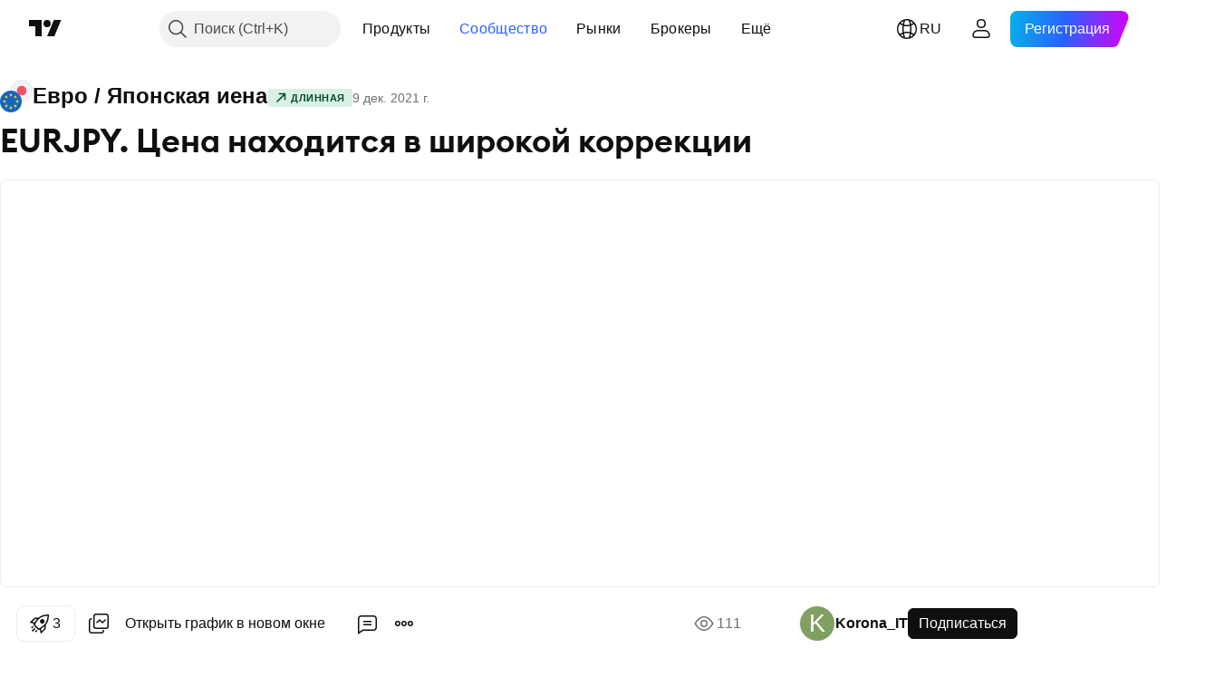

--- FILE ---
content_type: text/html; charset=utf-8
request_url: https://ru.tradingview.com/chart/EURJPY/R6Ybdaac-eurjpy-tsena-nahoditsya-v-shirokoj-korrektsii/
body_size: 69920
content:


<!DOCTYPE html>
<html lang="ru" dir="ltr" class="is-not-authenticated is-not-pro  theme-light"
 data-theme="light">
<head><meta charset="utf-8" />
<meta name="viewport" content="width=device-width, initial-scale=1.0, maximum-scale=1.0, minimum-scale=1.0, user-scalable=no">	<script nonce="Ua6f5SEsEKmXnY0vnmNzNg==">window.initData = {};</script><title>EURJPY. Цена находится в широкой коррекции по FX:EURJPY от Korona_IT — TradingView</title>
<!-- { block promo_footer_css_bundle } -->
		<!-- { render_css_bundle('promo_footer') } -->
		<link crossorigin="anonymous" href="https://static.tradingview.com/static/bundles/15992.6ab8fddbbeec572ad16b.css" rel="stylesheet" type="text/css"/>
	<!-- { endblock promo_footer_css_bundle } -->

	<!-- { block personal_css_bundle } -->
		<!-- render_css_bundle('base') -->
		<link crossorigin="anonymous" href="https://static.tradingview.com/static/bundles/7204.bd4a617f902d8e4336d7.css" rel="stylesheet" type="text/css"/>
<link crossorigin="anonymous" href="https://static.tradingview.com/static/bundles/77196.1ee43ed7cda5d814dba7.css" rel="stylesheet" type="text/css"/>
<link crossorigin="anonymous" href="https://static.tradingview.com/static/bundles/12874.2243f526973e835a8777.css" rel="stylesheet" type="text/css"/>
<link crossorigin="anonymous" href="https://static.tradingview.com/static/bundles/20541.ffebbd5b14e162a70fac.css" rel="stylesheet" type="text/css"/>
<link crossorigin="anonymous" href="https://static.tradingview.com/static/bundles/22691.df517de208b59f042c3b.css" rel="stylesheet" type="text/css"/>
<link crossorigin="anonymous" href="https://static.tradingview.com/static/bundles/72834.146c7925be9f43c9c767.css" rel="stylesheet" type="text/css"/>
<link crossorigin="anonymous" href="https://static.tradingview.com/static/bundles/6656.0e277b504c24d73f6420.css" rel="stylesheet" type="text/css"/>
<link crossorigin="anonymous" href="https://static.tradingview.com/static/bundles/97406.a24aa84d5466dfc219e3.css" rel="stylesheet" type="text/css"/>
<link crossorigin="anonymous" href="https://static.tradingview.com/static/bundles/51307.bb4e309d13e8ea654e19.css" rel="stylesheet" type="text/css"/>
<link crossorigin="anonymous" href="https://static.tradingview.com/static/bundles/62560.c8a32e4a427c0c57131c.css" rel="stylesheet" type="text/css"/>
<link crossorigin="anonymous" href="https://static.tradingview.com/static/bundles/28415.e6caff1a47a6c8a0f783.css" rel="stylesheet" type="text/css"/>
<link crossorigin="anonymous" href="https://static.tradingview.com/static/bundles/78820.3dc3168a8005e8c156fe.css" rel="stylesheet" type="text/css"/>
<link crossorigin="anonymous" href="https://static.tradingview.com/static/bundles/4857.2a0b835c9459f5e8f334.css" rel="stylesheet" type="text/css"/>
<link crossorigin="anonymous" href="https://static.tradingview.com/static/bundles/30608.1b5e0eb056a8145e2004.css" rel="stylesheet" type="text/css"/>
<link crossorigin="anonymous" href="https://static.tradingview.com/static/bundles/60733.515b38c2fad56295e0d7.css" rel="stylesheet" type="text/css"/>
<link crossorigin="anonymous" href="https://static.tradingview.com/static/bundles/94584.053cede951b9d64dea44.css" rel="stylesheet" type="text/css"/>
<link crossorigin="anonymous" href="https://static.tradingview.com/static/bundles/52294.8c6373aa92664b86de9e.css" rel="stylesheet" type="text/css"/>
<link crossorigin="anonymous" href="https://static.tradingview.com/static/bundles/56167.a33c76f5549cc7102e61.css" rel="stylesheet" type="text/css"/>
<link crossorigin="anonymous" href="https://static.tradingview.com/static/bundles/72373.cdd20397318c8a54ee02.css" rel="stylesheet" type="text/css"/>
<link crossorigin="anonymous" href="https://static.tradingview.com/static/bundles/68820.b0c44555783cdd4786b8.css" rel="stylesheet" type="text/css"/>
<link crossorigin="anonymous" href="https://static.tradingview.com/static/bundles/39394.1f12e32e6d4c4b83fe10.css" rel="stylesheet" type="text/css"/>
<link crossorigin="anonymous" href="https://static.tradingview.com/static/bundles/28562.e29096bd778450adbd58.css" rel="stylesheet" type="text/css"/>
<link crossorigin="anonymous" href="https://static.tradingview.com/static/bundles/19934.288c07086ff109a1d327.css" rel="stylesheet" type="text/css"/>
<link crossorigin="anonymous" href="https://static.tradingview.com/static/bundles/5911.5f96f6b3c550d3f0da23.css" rel="stylesheet" type="text/css"/>
<link crossorigin="anonymous" href="https://static.tradingview.com/static/bundles/6133.2dae60a90526a493d165.css" rel="stylesheet" type="text/css"/>
<link crossorigin="anonymous" href="https://static.tradingview.com/static/bundles/30331.cec6b9b458e103483d37.css" rel="stylesheet" type="text/css"/>
<link crossorigin="anonymous" href="https://static.tradingview.com/static/bundles/45207.4c0489c8756499c78a5e.css" rel="stylesheet" type="text/css"/>
<link crossorigin="anonymous" href="https://static.tradingview.com/static/bundles/17644.53a8a16a13c65b9ef1b6.css" rel="stylesheet" type="text/css"/>
<link crossorigin="anonymous" href="https://static.tradingview.com/static/bundles/5347.66e97921f2de4965604d.css" rel="stylesheet" type="text/css"/>
<link crossorigin="anonymous" href="https://static.tradingview.com/static/bundles/90145.8b74b8d86218eec14871.css" rel="stylesheet" type="text/css"/>
<link crossorigin="anonymous" href="https://static.tradingview.com/static/bundles/59334.4a832facb7e57c5e13f3.css" rel="stylesheet" type="text/css"/>
<link crossorigin="anonymous" href="https://static.tradingview.com/static/bundles/91361.140a08c3b11237f684ec.css" rel="stylesheet" type="text/css"/>
<link crossorigin="anonymous" href="https://static.tradingview.com/static/bundles/3691.a607e1947cc1d6442aef.css" rel="stylesheet" type="text/css"/>
<link crossorigin="anonymous" href="https://static.tradingview.com/static/bundles/79248.b085e41549ac76222ff0.css" rel="stylesheet" type="text/css"/>
<link crossorigin="anonymous" href="https://static.tradingview.com/static/bundles/17675.7322b9d581c3bd767a8f.css" rel="stylesheet" type="text/css"/>
	<!-- { endblock personal_css_bundle } -->

	<!-- { block extra_styles } -->
	<link crossorigin="anonymous" href="https://static.tradingview.com/static/bundles/26184.a8e87c60a250a6212b03.css" rel="stylesheet" type="text/css"/>
<link crossorigin="anonymous" href="https://static.tradingview.com/static/bundles/62419.12891bfbb287744d3a89.css" rel="stylesheet" type="text/css"/>
<link crossorigin="anonymous" href="https://static.tradingview.com/static/bundles/32078.4dd8f716b361ea76fac9.css" rel="stylesheet" type="text/css"/>
<link crossorigin="anonymous" href="https://static.tradingview.com/static/bundles/50370.a1a91e4e3b8d4d56af6a.css" rel="stylesheet" type="text/css"/>
<link crossorigin="anonymous" href="https://static.tradingview.com/static/bundles/29903.89b41c884d5213432809.css" rel="stylesheet" type="text/css"/>
<link crossorigin="anonymous" href="https://static.tradingview.com/static/bundles/24840.08865a24cd22e705a127.css" rel="stylesheet" type="text/css"/>
<link crossorigin="anonymous" href="https://static.tradingview.com/static/bundles/61504.303d3d3a2eef8a440230.css" rel="stylesheet" type="text/css"/>
<link crossorigin="anonymous" href="https://static.tradingview.com/static/bundles/84592.9ad3142f13630874398c.css" rel="stylesheet" type="text/css"/>
<link crossorigin="anonymous" href="https://static.tradingview.com/static/bundles/84509.b78aa0f889805782a114.css" rel="stylesheet" type="text/css"/>
<link crossorigin="anonymous" href="https://static.tradingview.com/static/bundles/68650.e664998b1025f8944a19.css" rel="stylesheet" type="text/css"/>
<link crossorigin="anonymous" href="https://static.tradingview.com/static/bundles/62156.ce7b2959f31f83034b45.css" rel="stylesheet" type="text/css"/>
<link crossorigin="anonymous" href="https://static.tradingview.com/static/bundles/58572.dad95b9e4df028f98405.css" rel="stylesheet" type="text/css"/>
<link crossorigin="anonymous" href="https://static.tradingview.com/static/bundles/86459.a94905aa773ec52c64fa.css" rel="stylesheet" type="text/css"/>
<link crossorigin="anonymous" href="https://static.tradingview.com/static/bundles/87828.b5acda22a891bd0b8b78.css" rel="stylesheet" type="text/css"/>
<link crossorigin="anonymous" href="https://static.tradingview.com/static/bundles/81350.86c68c4067216e42a0f1.css" rel="stylesheet" type="text/css"/>
<link crossorigin="anonymous" href="https://static.tradingview.com/static/bundles/27877.826c38517eae6571304f.css" rel="stylesheet" type="text/css"/>
<link crossorigin="anonymous" href="https://static.tradingview.com/static/bundles/56254.a23f3ec5b836024b605b.css" rel="stylesheet" type="text/css"/>
<link crossorigin="anonymous" href="https://static.tradingview.com/static/bundles/88936.d49d6f461c53e70b38bc.css" rel="stylesheet" type="text/css"/>
<link crossorigin="anonymous" href="https://static.tradingview.com/static/bundles/18013.0655ac40c6882bf9e438.css" rel="stylesheet" type="text/css"/>
<link crossorigin="anonymous" href="https://static.tradingview.com/static/bundles/54123.b37eaf239cea1a4a4b98.css" rel="stylesheet" type="text/css"/>
<link crossorigin="anonymous" href="https://static.tradingview.com/static/bundles/3406.24a50d99637b4e3bf9e7.css" rel="stylesheet" type="text/css"/>
<link crossorigin="anonymous" href="https://static.tradingview.com/static/bundles/14544.83eca2c4704f4649b7a3.css" rel="stylesheet" type="text/css"/>
<link crossorigin="anonymous" href="https://static.tradingview.com/static/bundles/31069.c75dd2e4bc4003a8d3c6.css" rel="stylesheet" type="text/css"/>
<link crossorigin="anonymous" href="https://static.tradingview.com/static/bundles/67877.2fb5f6f3eb739c16078d.css" rel="stylesheet" type="text/css"/>
<link crossorigin="anonymous" href="https://static.tradingview.com/static/bundles/50553.3ab347d4bc9cadf8d238.css" rel="stylesheet" type="text/css"/>
<link crossorigin="anonymous" href="https://static.tradingview.com/static/bundles/75070.42c5ad63db6e22dd1780.css" rel="stylesheet" type="text/css"/>
<link crossorigin="anonymous" href="https://static.tradingview.com/static/bundles/85379.e2d0f6189d763981c46b.css" rel="stylesheet" type="text/css"/>
<link crossorigin="anonymous" href="https://static.tradingview.com/static/bundles/11285.2ad4e54f72ca1dbe5a12.css" rel="stylesheet" type="text/css"/>
<link crossorigin="anonymous" href="https://static.tradingview.com/static/bundles/62882.bb7416e25ce047652be6.css" rel="stylesheet" type="text/css"/>
<link crossorigin="anonymous" href="https://static.tradingview.com/static/bundles/14142.fa043cf9d22075746ca7.css" rel="stylesheet" type="text/css"/>
<link crossorigin="anonymous" href="https://static.tradingview.com/static/bundles/70835.249d27fbf7cfdf5dfd83.css" rel="stylesheet" type="text/css"/>
<link crossorigin="anonymous" href="https://static.tradingview.com/static/bundles/92124.5845fa80448b407d32ec.css" rel="stylesheet" type="text/css"/>
<link crossorigin="anonymous" href="https://static.tradingview.com/static/bundles/98703.a2b02fc165a1c32d442e.css" rel="stylesheet" type="text/css"/>
<link crossorigin="anonymous" href="https://static.tradingview.com/static/bundles/65644.82e6d18dc48a569d26eb.css" rel="stylesheet" type="text/css"/>
<link crossorigin="anonymous" href="https://static.tradingview.com/static/bundles/5605.7992e8c447118cda6e67.css" rel="stylesheet" type="text/css"/>
<link crossorigin="anonymous" href="https://static.tradingview.com/static/bundles/57014.5d64ece78149214e8812.css" rel="stylesheet" type="text/css"/>
<link crossorigin="anonymous" href="https://static.tradingview.com/static/bundles/96133.507ceb094fe735b3e439.css" rel="stylesheet" type="text/css"/>
<link crossorigin="anonymous" href="https://static.tradingview.com/static/bundles/85992.24dc3e7280c9494642a6.css" rel="stylesheet" type="text/css"/>
<link crossorigin="anonymous" href="https://static.tradingview.com/static/bundles/52665.005deab1142faaf7462d.css" rel="stylesheet" type="text/css"/>
<link crossorigin="anonymous" href="https://static.tradingview.com/static/bundles/96614.aa36a3e7cbd35864ab1c.css" rel="stylesheet" type="text/css"/>
<link crossorigin="anonymous" href="https://static.tradingview.com/static/bundles/78698.9e07627cdc60a2c13dc3.css" rel="stylesheet" type="text/css"/>
<link crossorigin="anonymous" href="https://static.tradingview.com/static/bundles/96946.664cb7df376aef027378.css" rel="stylesheet" type="text/css"/>
<link crossorigin="anonymous" href="https://static.tradingview.com/static/bundles/94425.e8a11b1164ed8f31863d.css" rel="stylesheet" type="text/css"/>
<link crossorigin="anonymous" href="https://static.tradingview.com/static/bundles/30931.b2e7517523adce965dba.css" rel="stylesheet" type="text/css"/>
<link crossorigin="anonymous" href="https://static.tradingview.com/static/bundles/13619.8ac06c6d6672271c5f68.css" rel="stylesheet" type="text/css"/>
<link crossorigin="anonymous" href="https://static.tradingview.com/static/bundles/12748.199034cf25af72be11eb.css" rel="stylesheet" type="text/css"/>
<link crossorigin="anonymous" href="https://static.tradingview.com/static/bundles/66857.843c3e887cfdf130d542.css" rel="stylesheet" type="text/css"/>
<link crossorigin="anonymous" href="https://static.tradingview.com/static/bundles/18350.e409f558fe163ea9a3de.css" rel="stylesheet" type="text/css"/>
<link crossorigin="anonymous" href="https://static.tradingview.com/static/bundles/92112.db4c9d5652778b489aaa.css" rel="stylesheet" type="text/css"/>
<link crossorigin="anonymous" href="https://static.tradingview.com/static/bundles/68448.f611cd4d950c54a2caec.css" rel="stylesheet" type="text/css"/>
<link crossorigin="anonymous" href="https://static.tradingview.com/static/bundles/24309.848f88391da875ceb2a3.css" rel="stylesheet" type="text/css"/>
<link crossorigin="anonymous" href="https://static.tradingview.com/static/bundles/32388.e2ac42d074266d6f4cc4.css" rel="stylesheet" type="text/css"/>
<link crossorigin="anonymous" href="https://static.tradingview.com/static/bundles/2298.e4906aeeda8c192efa8f.css" rel="stylesheet" type="text/css"/>
<link crossorigin="anonymous" href="https://static.tradingview.com/static/bundles/6811.4ca141638fbeaa002769.css" rel="stylesheet" type="text/css"/>
<link crossorigin="anonymous" href="https://static.tradingview.com/static/bundles/34022.f218afa7d02ef496982b.css" rel="stylesheet" type="text/css"/>
<link crossorigin="anonymous" href="https://static.tradingview.com/static/bundles/9313.ef5d27e92eb3d48dab23.css" rel="stylesheet" type="text/css"/>
<link crossorigin="anonymous" href="https://static.tradingview.com/static/bundles/87844.a89d3d49f869720ebbba.css" rel="stylesheet" type="text/css"/>
<link crossorigin="anonymous" href="https://static.tradingview.com/static/bundles/79780.84d89360ede6a350ded3.css" rel="stylesheet" type="text/css"/>
<link crossorigin="anonymous" href="https://static.tradingview.com/static/bundles/50694.e8c29c22063c80408cca.css" rel="stylesheet" type="text/css"/>
<link crossorigin="anonymous" href="https://static.tradingview.com/static/bundles/22969.c32eeb1152afcd97b12e.css" rel="stylesheet" type="text/css"/>
<link crossorigin="anonymous" href="https://static.tradingview.com/static/bundles/83580.fdc9454547343089f3c6.css" rel="stylesheet" type="text/css"/>
<link crossorigin="anonymous" href="https://static.tradingview.com/static/bundles/20789.ab5c2b3cb921527e4170.css" rel="stylesheet" type="text/css"/>
<link crossorigin="anonymous" href="https://static.tradingview.com/static/bundles/29592.6154c4943032cbc1f19b.css" rel="stylesheet" type="text/css"/>
<link crossorigin="anonymous" href="https://static.tradingview.com/static/bundles/31916.57160ac113283e720311.css" rel="stylesheet" type="text/css"/>
<link crossorigin="anonymous" href="https://static.tradingview.com/static/bundles/55174.dc96c4d047ce06b033ba.css" rel="stylesheet" type="text/css"/>
<link crossorigin="anonymous" href="https://static.tradingview.com/static/bundles/5969.21c839e51d9fe09bc1ad.css" rel="stylesheet" type="text/css"/>
<link crossorigin="anonymous" href="https://static.tradingview.com/static/bundles/83332.323d337a96ea2d0d1f5b.css" rel="stylesheet" type="text/css"/>
<link crossorigin="anonymous" href="https://static.tradingview.com/static/bundles/26149.58e3d28c4207f0232d45.css" rel="stylesheet" type="text/css"/>
<link crossorigin="anonymous" href="https://static.tradingview.com/static/bundles/5769.b3335017ad0d222109e8.css" rel="stylesheet" type="text/css"/>
<link crossorigin="anonymous" href="https://static.tradingview.com/static/bundles/49022.455c0a58d3762d16e782.css" rel="stylesheet" type="text/css"/>
<link crossorigin="anonymous" href="https://static.tradingview.com/static/bundles/38582.2b62a108282b3e90d95c.css" rel="stylesheet" type="text/css"/>
<link crossorigin="anonymous" href="https://static.tradingview.com/static/bundles/15001.aa02a2d96f821d501dba.css" rel="stylesheet" type="text/css"/>
<link crossorigin="anonymous" href="https://static.tradingview.com/static/bundles/75432.cee64bd18eb72dd37b3d.css" rel="stylesheet" type="text/css"/>
<link crossorigin="anonymous" href="https://static.tradingview.com/static/bundles/43165.f500e435f461fabe05f6.css" rel="stylesheet" type="text/css"/>
<link crossorigin="anonymous" href="https://static.tradingview.com/static/bundles/70571.51824f94f04f357f27ed.css" rel="stylesheet" type="text/css"/>
<link crossorigin="anonymous" href="https://static.tradingview.com/static/bundles/6695.1ea7d74fa789f5e3b9c4.css" rel="stylesheet" type="text/css"/>
<link crossorigin="anonymous" href="https://static.tradingview.com/static/bundles/42734.28212819357e05bc15ab.css" rel="stylesheet" type="text/css"/>
<link crossorigin="anonymous" href="https://static.tradingview.com/static/bundles/97915.5b2ef44e883aedf9ee07.css" rel="stylesheet" type="text/css"/>
<link crossorigin="anonymous" href="https://static.tradingview.com/static/bundles/35229.f7d16c2e8bbca89e1d2b.css" rel="stylesheet" type="text/css"/>
<link crossorigin="anonymous" href="https://static.tradingview.com/static/bundles/49468.bd38a05bcbe9f63005d5.css" rel="stylesheet" type="text/css"/>
<link crossorigin="anonymous" href="https://static.tradingview.com/static/bundles/16543.7bcb96fa677df6654c99.css" rel="stylesheet" type="text/css"/>
<link crossorigin="anonymous" href="https://static.tradingview.com/static/bundles/78076.434b6268f44aba75e190.css" rel="stylesheet" type="text/css"/>
<link crossorigin="anonymous" href="https://static.tradingview.com/static/bundles/68844.52241fb1c81e27787e36.css" rel="stylesheet" type="text/css"/>
<link crossorigin="anonymous" href="https://static.tradingview.com/static/bundles/78806.af4707505f695c7b7e7e.css" rel="stylesheet" type="text/css"/>
<link crossorigin="anonymous" href="https://static.tradingview.com/static/bundles/67957.26bd3f4dca9113e5bd92.css" rel="stylesheet" type="text/css"/>
<link crossorigin="anonymous" href="https://static.tradingview.com/static/bundles/95626.0b382ed55589e98e3418.css" rel="preload" as="style"/>
<link crossorigin="anonymous" href="https://static.tradingview.com/static/bundles/4876.8876d8fb744d67484f1f.css" rel="preload" as="style"/>
<link crossorigin="anonymous" href="https://static.tradingview.com/static/bundles/79185.94b15842cd307f061854.css" rel="preload" as="style"/>
<link crossorigin="anonymous" href="https://static.tradingview.com/static/bundles/49822.f499cfafbc0a791ec49e.css" rel="preload" as="style"/>
	<!-- { endblock extra_styles } --><script nonce="Ua6f5SEsEKmXnY0vnmNzNg==">
	window.locale = 'ru';
	window.language = 'ru';
</script>
	<!-- { block promo_footer_js_bundle } -->
		<!-- { render_js_bundle('promo_footer') } -->
		<link crossorigin="anonymous" href="https://static.tradingview.com/static/bundles/ru.63639.1944621f814981fac967.js" rel="preload" as="script"/>
<link crossorigin="anonymous" href="https://static.tradingview.com/static/bundles/25096.92bda83ae2bfdec74d91.js" rel="preload" as="script"/>
<link crossorigin="anonymous" href="https://static.tradingview.com/static/bundles/promo_footer.9f40f89abe3e542d0c59.js" rel="preload" as="script"/><script crossorigin="anonymous" src="https://static.tradingview.com/static/bundles/ru.63639.1944621f814981fac967.js" defer></script>
<script crossorigin="anonymous" src="https://static.tradingview.com/static/bundles/25096.92bda83ae2bfdec74d91.js" defer></script>
<script crossorigin="anonymous" src="https://static.tradingview.com/static/bundles/promo_footer.9f40f89abe3e542d0c59.js" defer></script>
	<!-- { endblock promo_footer_js_bundle } -->

	<!-- { block personal_js_bundle } -->
		<!-- render_js_bundle('base') -->
		<link crossorigin="anonymous" href="https://static.tradingview.com/static/bundles/runtime.4c6ffe7c2bbdd3d1ad96.js" rel="preload" as="script"/>
<link crossorigin="anonymous" href="https://static.tradingview.com/static/bundles/ru.11389.2b9c5a4a377923252369.js" rel="preload" as="script"/>
<link crossorigin="anonymous" href="https://static.tradingview.com/static/bundles/32227.d826c45d2d27f2ff4314.js" rel="preload" as="script"/>
<link crossorigin="anonymous" href="https://static.tradingview.com/static/bundles/77507.fb006c0c7a02051cf5cd.js" rel="preload" as="script"/>
<link crossorigin="anonymous" href="https://static.tradingview.com/static/bundles/22665.478e72b4af5ae0c375ec.js" rel="preload" as="script"/>
<link crossorigin="anonymous" href="https://static.tradingview.com/static/bundles/12886.7be7542f140baf734d79.js" rel="preload" as="script"/>
<link crossorigin="anonymous" href="https://static.tradingview.com/static/bundles/22023.035d84389dc598280aca.js" rel="preload" as="script"/>
<link crossorigin="anonymous" href="https://static.tradingview.com/static/bundles/2373.7f1c5f402e07b6f9d0b4.js" rel="preload" as="script"/>
<link crossorigin="anonymous" href="https://static.tradingview.com/static/bundles/62134.57ec9cb3f1548c6e710a.js" rel="preload" as="script"/>
<link crossorigin="anonymous" href="https://static.tradingview.com/static/bundles/1620.cf91b3df49fde2229d37.js" rel="preload" as="script"/>
<link crossorigin="anonymous" href="https://static.tradingview.com/static/bundles/68134.53b8dc667ab093512b37.js" rel="preload" as="script"/>
<link crossorigin="anonymous" href="https://static.tradingview.com/static/bundles/93243.d16dcf8fc50e14d67819.js" rel="preload" as="script"/>
<link crossorigin="anonymous" href="https://static.tradingview.com/static/bundles/42118.bbb421f8429d470f632c.js" rel="preload" as="script"/>
<link crossorigin="anonymous" href="https://static.tradingview.com/static/bundles/32378.b87f7c1aed020f9c3427.js" rel="preload" as="script"/>
<link crossorigin="anonymous" href="https://static.tradingview.com/static/bundles/29138.7f85e2418196e920beee.js" rel="preload" as="script"/>
<link crossorigin="anonymous" href="https://static.tradingview.com/static/bundles/23298.0b1a2a8df7ae6c4f9aff.js" rel="preload" as="script"/>
<link crossorigin="anonymous" href="https://static.tradingview.com/static/bundles/91834.e171e6fa6b70418d852b.js" rel="preload" as="script"/>
<link crossorigin="anonymous" href="https://static.tradingview.com/static/bundles/81015.c5fe71efdf25ba7bb850.js" rel="preload" as="script"/>
<link crossorigin="anonymous" href="https://static.tradingview.com/static/bundles/70241.3d9bbccdea83ccabe7c4.js" rel="preload" as="script"/>
<link crossorigin="anonymous" href="https://static.tradingview.com/static/bundles/base.4582c9f94b26c75b9ca6.js" rel="preload" as="script"/><script crossorigin="anonymous" src="https://static.tradingview.com/static/bundles/runtime.4c6ffe7c2bbdd3d1ad96.js" defer></script>
<script crossorigin="anonymous" src="https://static.tradingview.com/static/bundles/ru.11389.2b9c5a4a377923252369.js" defer></script>
<script crossorigin="anonymous" src="https://static.tradingview.com/static/bundles/32227.d826c45d2d27f2ff4314.js" defer></script>
<script crossorigin="anonymous" src="https://static.tradingview.com/static/bundles/77507.fb006c0c7a02051cf5cd.js" defer></script>
<script crossorigin="anonymous" src="https://static.tradingview.com/static/bundles/22665.478e72b4af5ae0c375ec.js" defer></script>
<script crossorigin="anonymous" src="https://static.tradingview.com/static/bundles/12886.7be7542f140baf734d79.js" defer></script>
<script crossorigin="anonymous" src="https://static.tradingview.com/static/bundles/22023.035d84389dc598280aca.js" defer></script>
<script crossorigin="anonymous" src="https://static.tradingview.com/static/bundles/2373.7f1c5f402e07b6f9d0b4.js" defer></script>
<script crossorigin="anonymous" src="https://static.tradingview.com/static/bundles/62134.57ec9cb3f1548c6e710a.js" defer></script>
<script crossorigin="anonymous" src="https://static.tradingview.com/static/bundles/1620.cf91b3df49fde2229d37.js" defer></script>
<script crossorigin="anonymous" src="https://static.tradingview.com/static/bundles/68134.53b8dc667ab093512b37.js" defer></script>
<script crossorigin="anonymous" src="https://static.tradingview.com/static/bundles/93243.d16dcf8fc50e14d67819.js" defer></script>
<script crossorigin="anonymous" src="https://static.tradingview.com/static/bundles/42118.bbb421f8429d470f632c.js" defer></script>
<script crossorigin="anonymous" src="https://static.tradingview.com/static/bundles/32378.b87f7c1aed020f9c3427.js" defer></script>
<script crossorigin="anonymous" src="https://static.tradingview.com/static/bundles/29138.7f85e2418196e920beee.js" defer></script>
<script crossorigin="anonymous" src="https://static.tradingview.com/static/bundles/23298.0b1a2a8df7ae6c4f9aff.js" defer></script>
<script crossorigin="anonymous" src="https://static.tradingview.com/static/bundles/91834.e171e6fa6b70418d852b.js" defer></script>
<script crossorigin="anonymous" src="https://static.tradingview.com/static/bundles/81015.c5fe71efdf25ba7bb850.js" defer></script>
<script crossorigin="anonymous" src="https://static.tradingview.com/static/bundles/70241.3d9bbccdea83ccabe7c4.js" defer></script>
<script crossorigin="anonymous" src="https://static.tradingview.com/static/bundles/base.4582c9f94b26c75b9ca6.js" defer></script>
	<!-- { endblock personal_js_bundle } -->

	<!-- { block additional_js_bundle } -->
	<!-- { endblock additional_js_bundle } -->	<script nonce="Ua6f5SEsEKmXnY0vnmNzNg==">
		window.initData = window.initData || {};
		window.initData.theme = "light";
			(()=>{"use strict";const t=/(?:^|;)\s*theme=(dark|light)(?:;|$)|$/.exec(document.cookie)[1];t&&(document.documentElement.classList.toggle("theme-dark","dark"===t),document.documentElement.classList.toggle("theme-light","light"===t),document.documentElement.dataset.theme=t,window.initData=window.initData||{},window.initData.theme=t)})();
	</script>
	<script nonce="Ua6f5SEsEKmXnY0vnmNzNg==">
		(()=>{"use strict";"undefined"!=typeof window&&"undefined"!=typeof navigator&&/mac/i.test(navigator.platform)&&document.documentElement.classList.add("mac_os_system")})();
	</script>

	<script nonce="Ua6f5SEsEKmXnY0vnmNzNg==">var environment = "battle";
		window.WS_HOST_PING_REQUIRED = true;
		window.BUILD_TIME = "2026-01-20T09:00:31";
		window.WEBSOCKET_HOST = "data.tradingview.com";
		window.WEBSOCKET_PRO_HOST = "prodata.tradingview.com";
		window.WEBSOCKET_HOST_FOR_DEEP_BACKTESTING = "history-data.tradingview.com";
		window.WIDGET_HOST = "https://www.tradingview-widget.com";
		window.TradingView = window.TradingView || {};
	</script>

	<link rel="conversions-config" href="https://s3.tradingview.com/conversions_ru.json">
	<link rel="metrics-config" href="https://scanner-backend.tradingview.com/enum/ordered?id=metrics_full_name,metrics&lang=ru&label-product=ytm-metrics-plan.json" crossorigin>

	<script nonce="Ua6f5SEsEKmXnY0vnmNzNg==">
		(()=>{"use strict";function e(e,t=!1){const{searchParams:n}=new URL(String(location));let s="true"===n.get("mobileapp_new"),o="true"===n.get("mobileapp");if(!t){const e=function(e){const t=e+"=",n=document.cookie.split(";");for(let e=0;e<n.length;e++){let s=n[e];for(;" "===s.charAt(0);)s=s.substring(1,s.length);if(0===s.indexOf(t))return s.substring(t.length,s.length)}return null}("tv_app")||"";s||=["android","android_nps"].includes(e),o||="ios"===e}return!("new"!==e&&"any"!==e||!s)||!("new"===e||!o)}const t="undefined"!=typeof window&&"undefined"!=typeof navigator,n=t&&"ontouchstart"in window,s=(t&&n&&window,t&&(n||navigator.maxTouchPoints),t&&window.chrome&&window.chrome.runtime,t&&window.navigator.userAgent.toLowerCase().indexOf("firefox"),t&&/\sEdge\/\d\d\b/.test(navigator.userAgent),t&&Boolean(navigator.vendor)&&navigator.vendor.indexOf("Apple")>-1&&-1===navigator.userAgent.indexOf("CriOS")&&navigator.userAgent.indexOf("FxiOS"),t&&/mac/i.test(navigator.platform),t&&/Win32|Win64/i.test(navigator.platform),t&&/Linux/i.test(navigator.platform),t&&/Android/i.test(navigator.userAgent)),o=t&&/BlackBerry/i.test(navigator.userAgent),i=t&&/iPhone|iPad|iPod/.test(navigator.platform),c=t&&/Opera Mini/i.test(navigator.userAgent),r=t&&("MacIntel"===navigator.platform&&navigator.maxTouchPoints>1||/iPad/.test(navigator.platform)),a=s||o||i||c,h=window.TradingView=window.TradingView||{};const _={Android:()=>s,BlackBerry:()=>o,iOS:()=>i,Opera:()=>c,isIPad:()=>r,any:()=>a};h.isMobile=_;const l=new Map;function d(){const e=window.location.pathname,t=window.location.host,n=`${t}${e}`;return l.has(n)||l.set(n,function(e,t){const n=["^widget-docs"];for(const e of n)if(new RegExp(e).test(t))return!0;const s=["^widgetembed/?$","^cmewidgetembed/?$","^([0-9a-zA-Z-]+)/widgetembed/?$","^([0-9a-zA-Z-]+)/widgetstatic/?$","^([0-9a-zA-Z-]+)?/?mediumwidgetembed/?$","^twitter-chart/?$","^telegram/chart/?$","^embed/([0-9a-zA-Z]{8})/?$","^widgetpopup/?$","^extension/?$","^idea-popup/?$","^hotlistswidgetembed/?$","^([0-9a-zA-Z-]+)/hotlistswidgetembed/?$","^marketoverviewwidgetembed/?$","^([0-9a-zA-Z-]+)/marketoverviewwidgetembed/?$","^eventswidgetembed/?$","^tickerswidgetembed/?$","^forexcrossrateswidgetembed/?$","^forexheatmapwidgetembed/?$","^marketquoteswidgetembed/?$","^screenerwidget/?$","^cryptomktscreenerwidget/?$","^([0-9a-zA-Z-]+)/cryptomktscreenerwidget/?$","^([0-9a-zA-Z-]+)/marketquoteswidgetembed/?$","^technical-analysis-widget-embed/$","^singlequotewidgetembed/?$","^([0-9a-zA-Z-]+)/singlequotewidgetembed/?$","^embed-widget/([0-9a-zA-Z-]+)/(([0-9a-zA-Z-]+)/)?$","^widget-docs/([0-9a-zA-Z-]+)/([0-9a-zA-Z-/]+)?$"],o=e.replace(/^\//,"");let i;for(let e=s.length-1;e>=0;e--)if(i=new RegExp(s[e]),i.test(o))return!0;return!1}(e,t)),l.get(n)??!1}h.onWidget=d;const g=()=>{},u="~m~";class m{constructor(e,t={}){this.sessionid=null,this.connected=!1,this._timeout=null,this._base=e,this._options={timeout:t.timeout||2e4,connectionType:t.connectionType}}connect(){this._socket=new WebSocket(this._prepareUrl()),this._socket.onmessage=e=>{
if("string"!=typeof e.data)throw new TypeError(`The WebSocket message should be a string. Recieved ${Object.prototype.toString.call(e.data)}`);this._onData(e.data)},this._socket.onclose=this._onClose.bind(this),this._socket.onerror=this._onError.bind(this)}send(e){this._socket&&this._socket.send(this._encode(e))}disconnect(){this._clearIdleTimeout(),this._socket&&(this._socket.onmessage=g,this._socket.onclose=g,this._socket.onerror=g,this._socket.close())}_clearIdleTimeout(){null!==this._timeout&&(clearTimeout(this._timeout),this._timeout=null)}_encode(e){let t,n="";const s=Array.isArray(e)?e:[e],o=s.length;for(let e=0;e<o;e++)t=null===s[e]||void 0===s[e]?"":m._stringify(s[e]),n+=u+t.length+u+t;return n}_decode(e){const t=[];let n,s;do{if(e.substring(0,3)!==u)return t;n="",s="";const o=(e=e.substring(3)).length;for(let t=0;t<o;t++){if(s=Number(e.substring(t,t+1)),Number(e.substring(t,t+1))!==s){e=e.substring(n.length+3),n=Number(n);break}n+=s}t.push(e.substring(0,n)),e=e.substring(n)}while(""!==e);return t}_onData(e){this._setTimeout();const t=this._decode(e),n=t.length;for(let e=0;e<n;e++)this._onMessage(t[e])}_setTimeout(){this._clearIdleTimeout(),this._timeout=setTimeout(this._onTimeout.bind(this),this._options.timeout)}_onTimeout(){this.disconnect(),this._onDisconnect({code:4e3,reason:"socket.io timeout",wasClean:!1})}_onMessage(e){this.sessionid?this._checkIfHeartbeat(e)?this._onHeartbeat(e.slice(3)):this._checkIfJson(e)?this._base.onMessage(JSON.parse(e.slice(3))):this._base.onMessage(e):(this.sessionid=e,this._onConnect())}_checkIfHeartbeat(e){return this._checkMessageType(e,"h")}_checkIfJson(e){return this._checkMessageType(e,"j")}_checkMessageType(e,t){return e.substring(0,3)==="~"+t+"~"}_onHeartbeat(e){this.send("~h~"+e)}_onConnect(){this.connected=!0,this._base.onConnect()}_onDisconnect(e){this._clear(),this._base.onDisconnect(e),this.sessionid=null}_clear(){this.connected=!1}_prepareUrl(){const t=w(this._base.host);if(t.pathname+="socket.io/websocket",t.protocol="wss:",t.searchParams.append("from",window.location.pathname.slice(1,50)),t.searchParams.append("date",window.BUILD_TIME||""),e("any")&&t.searchParams.append("client","mobile"),this._options.connectionType&&t.searchParams.append("type",this._options.connectionType),window.WEBSOCKET_PARAMS_ANALYTICS){const{ws_page_uri:e,ws_ancestor_origin:n}=window.WEBSOCKET_PARAMS_ANALYTICS;e&&t.searchParams.append("page-uri",e),n&&t.searchParams.append("ancestor-origin",n)}const n=window.location.search.includes("widget_token")||window.location.hash.includes("widget_token");return d()||n||t.searchParams.append("auth","sessionid"),t.href}_onClose(e){this._clearIdleTimeout(),this._onDisconnect(e)}_onError(e){this._clearIdleTimeout(),this._clear(),this._base.emit("error",[e]),this.sessionid=null}static _stringify(e){return"[object Object]"===Object.prototype.toString.call(e)?"~j~"+JSON.stringify(e):String(e)}}class p{constructor(e,t){this.host=e,this._connecting=!1,this._events={},this.transport=this._getTransport(t)}isConnected(){
return!!this.transport&&this.transport.connected}isConnecting(){return this._connecting}connect(){this.isConnected()||(this._connecting&&this.disconnect(),this._connecting=!0,this.transport.connect())}send(e){this.transport&&this.transport.connected&&this.transport.send(e)}disconnect(){this.transport&&this.transport.disconnect()}on(e,t){e in this._events||(this._events[e]=[]),this._events[e].push(t)}offAll(){this._events={}}onMessage(e){this.emit("message",[e])}emit(e,t=[]){if(e in this._events){const n=this._events[e].concat(),s=n.length;for(let e=0;e<s;e++)n[e].apply(this,t)}}onConnect(){this.clear(),this.emit("connect")}onDisconnect(e){this.emit("disconnect",[e])}clear(){this._connecting=!1}_getTransport(e){return new m(this,e)}}function w(e){const t=-1!==e.indexOf("/")?new URL(e):new URL("wss://"+e);if("wss:"!==t.protocol&&"https:"!==t.protocol)throw new Error("Invalid websocket base "+e);return t.pathname.endsWith("/")||(t.pathname+="/"),t.search="",t.username="",t.password="",t}const k="undefined"!=typeof window&&Number(window.TELEMETRY_WS_ERROR_LOGS_THRESHOLD)||0;class f{constructor(e,t={}){this._queueStack=[],this._logsQueue=[],this._telemetryObjectsQueue=[],this._reconnectCount=0,this._redirectCount=0,this._errorsCount=0,this._errorsInfoSent=!1,this._connectionStart=null,this._connectionEstablished=null,this._reconnectTimeout=null,this._onlineCancellationToken=null,this._isConnectionForbidden=!1,this._initialHost=t.initialHost||null,this._suggestedHost=e,this._proHost=t.proHost,this._reconnectHost=t.reconnectHost,this._noReconnectAfterTimeout=!0===t.noReconnectAfterTimeout,this._dataRequestTimeout=t.dataRequestTimeout,this._connectionType=t.connectionType,this._doConnect(),t.pingRequired&&-1===window.location.search.indexOf("noping")&&this._startPing()}connect(){this._tryConnect()}resetCounters(){this._reconnectCount=0,this._redirectCount=0}setLogger(e,t){this._logger=e,this._getLogHistory=t,this._flushLogs()}setTelemetry(e){this._telemetry=e,this._telemetry.reportSent.subscribe(this,this._onTelemetrySent),this._flushTelemetry()}onReconnect(e){this._onReconnect=e}isConnected(){return!!this._socket&&this._socket.isConnected()}isConnecting(){return!!this._socket&&this._socket.isConnecting()}on(e,t){return!!this._socket&&("connect"===e&&this._socket.isConnected()?t():"disconnect"===e?this._disconnectCallbacks.push(t):this._socket.on(e,t),!0)}getSessionId(){return this._socket&&this._socket.transport?this._socket.transport.sessionid:null}send(e){return this.isConnected()?(this._socket.send(e),!0):(this._queueMessage(e),!1)}getConnectionEstablished(){return this._connectionEstablished}getHost(){const e=this._tryGetProHost();return null!==e?e:this._reconnectHost&&this._reconnectCount>3?this._reconnectHost:this._suggestedHost}getReconnectCount(){return this._reconnectCount}getRedirectCount(){return this._redirectCount}getConnectionStart(){return this._connectionStart}disconnect(){this._clearReconnectTimeout(),(this.isConnected()||this.isConnecting())&&(this._propagateDisconnect(),this._disconnectCallbacks=[],
this._closeSocket())}forbidConnection(){this._isConnectionForbidden=!0,this.disconnect()}allowConnection(){this._isConnectionForbidden=!1,this.connect()}isMaxRedirects(){return this._redirectCount>=20}isMaxReconnects(){return this._reconnectCount>=20}getPingInfo(){return this._pingInfo||null}_tryGetProHost(){return window.TradingView&&window.TradingView.onChartPage&&"battle"===window.environment&&!this._redirectCount&&-1===window.location.href.indexOf("ws_host")?this._initialHost?this._initialHost:void 0!==window.user&&window.user.pro_plan?this._proHost||this._suggestedHost:null:null}_queueMessage(e){0===this._queueStack.length&&this._logMessage(0,"Socket is not connected. Queued a message"),this._queueStack.push(e)}_processMessageQueue(){0!==this._queueStack.length&&(this._logMessage(0,"Processing queued messages"),this._queueStack.forEach(this.send.bind(this)),this._logMessage(0,"Processed "+this._queueStack.length+" messages"),this._queueStack=[])}_onDisconnect(e){this._noReconnectAfterTimeout||null!==this._reconnectTimeout||(this._reconnectTimeout=setTimeout(this._tryReconnect.bind(this),5e3)),this._clearOnlineCancellationToken();let t="disconnect session:"+this.getSessionId();e&&(t+=", code:"+e.code+", reason:"+e.reason,1005===e.code&&this._sendTelemetry("websocket_code_1005")),this._logMessage(0,t),this._propagateDisconnect(e),this._closeSocket(),this._queueStack=[]}_closeSocket(){null!==this._socket&&(this._socket.offAll(),this._socket.disconnect(),this._socket=null)}_logMessage(e,t){const n={method:e,message:t};this._logger?this._flushLogMessage(n):(n.message=`[${(new Date).toISOString()}] ${n.message}`,this._logsQueue.push(n))}_flushLogMessage(e){switch(e.method){case 2:this._logger.logDebug(e.message);break;case 3:this._logger.logError(e.message);break;case 0:this._logger.logInfo(e.message);break;case 1:this._logger.logNormal(e.message)}}_flushLogs(){this._flushLogMessage({method:1,message:"messages from queue. Start."}),this._logsQueue.forEach((e=>{this._flushLogMessage(e)})),this._flushLogMessage({method:1,message:"messages from queue. End."}),this._logsQueue=[]}_sendTelemetry(e,t){const n={event:e,params:t};this._telemetry?this._flushTelemetryObject(n):this._telemetryObjectsQueue.push(n)}_flushTelemetryObject(e){this._telemetry.sendChartReport(e.event,e.params,!1)}_flushTelemetry(){this._telemetryObjectsQueue.forEach((e=>{this._flushTelemetryObject(e)})),this._telemetryObjectsQueue=[]}_doConnect(){this._socket&&(this._socket.isConnected()||this._socket.isConnecting())||(this._clearOnlineCancellationToken(),this._host=this.getHost(),this._socket=new p(this._host,{timeout:this._dataRequestTimeout,connectionType:this._connectionType}),this._logMessage(0,"Connecting to "+this._host),this._bindEvents(),this._disconnectCallbacks=[],this._connectionStart=performance.now(),this._connectionEstablished=null,this._socket.connect(),performance.mark("SWSC",{detail:"Start WebSocket connection"}),this._socket.on("connect",(()=>{performance.mark("EWSC",{detail:"End WebSocket connection"}),
performance.measure("WebSocket connection delay","SWSC","EWSC")})))}_propagateDisconnect(e){const t=this._disconnectCallbacks.length;for(let n=0;n<t;n++)this._disconnectCallbacks[n](e||{})}_bindEvents(){this._socket&&(this._socket.on("connect",(()=>{const e=this.getSessionId();if("string"==typeof e){const t=JSON.parse(e);if(t.redirect)return this._redirectCount+=1,this._suggestedHost=t.redirect,this.isMaxRedirects()&&this._sendTelemetry("redirect_bailout"),void this._redirect()}this._connectionEstablished=performance.now(),this._processMessageQueue(),this._logMessage(0,"connect session:"+e)})),this._socket.on("disconnect",this._onDisconnect.bind(this)),this._socket.on("close",this._onDisconnect.bind(this)),this._socket.on("error",(e=>{this._logMessage(0,new Date+" session:"+this.getSessionId()+" websocket error:"+JSON.stringify(e)),this._sendTelemetry("websocket_error"),this._errorsCount++,!this._errorsInfoSent&&this._errorsCount>=k&&(void 0!==this._lastConnectCallStack&&(this._sendTelemetry("websocket_error_connect_stack",{text:this._lastConnectCallStack}),delete this._lastConnectCallStack),void 0!==this._getLogHistory&&this._sendTelemetry("websocket_error_log",{text:this._getLogHistory(50).join("\n")}),this._errorsInfoSent=!0)})))}_redirect(){this.disconnect(),this._reconnectWhenOnline()}_tryReconnect(){this._tryConnect()&&(this._reconnectCount+=1)}_tryConnect(){return!this._isConnectionForbidden&&(this._clearReconnectTimeout(),this._lastConnectCallStack=new Error(`WebSocket connect stack. Is connected: ${this.isConnected()}.`).stack||"",!this.isConnected()&&(this.disconnect(),this._reconnectWhenOnline(),!0))}_clearOnlineCancellationToken(){this._onlineCancellationToken&&(this._onlineCancellationToken(),this._onlineCancellationToken=null)}_clearReconnectTimeout(){null!==this._reconnectTimeout&&(clearTimeout(this._reconnectTimeout),this._reconnectTimeout=null)}_reconnectWhenOnline(){if(navigator.onLine)return this._logMessage(0,"Network status: online - trying to connect"),this._doConnect(),void(this._onReconnect&&this._onReconnect());this._logMessage(0,"Network status: offline - wait until online"),this._onlineCancellationToken=function(e){let t=e;const n=()=>{window.removeEventListener("online",n),t&&t()};return window.addEventListener("online",n),()=>{t=null}}((()=>{this._logMessage(0,"Network status changed to online - trying to connect"),this._doConnect(),this._onReconnect&&this._onReconnect()}))}_onTelemetrySent(e){"websocket_error"in e&&(this._errorsCount=0,this._errorsInfoSent=!1)}_startPing(){if(this._pingIntervalId)return;const e=w(this.getHost());e.pathname+="ping",e.protocol="https:";let t=0,n=0;const s=e=>{this._pingInfo=this._pingInfo||{max:0,min:1/0,avg:0};const s=(new Date).getTime()-e;s>this._pingInfo.max&&(this._pingInfo.max=s),s<this._pingInfo.min&&(this._pingInfo.min=s),t+=s,n++,this._pingInfo.avg=t/n,n>=10&&this._pingIntervalId&&(clearInterval(this._pingIntervalId),delete this._pingIntervalId)};this._pingIntervalId=setInterval((()=>{const t=(new Date).getTime(),n=new XMLHttpRequest
;n.open("GET",e,!0),n.send(),n.onreadystatechange=()=>{n.readyState===XMLHttpRequest.DONE&&200===n.status&&s(t)}}),1e4)}}window.WSBackendConnection=new f(window.WEBSOCKET_HOST,{pingRequired:window.WS_HOST_PING_REQUIRED,proHost:window.WEBSOCKET_PRO_HOST,reconnectHost:window.WEBSOCKET_HOST_FOR_RECONNECT,initialHost:window.WEBSOCKET_INITIAL_HOST,connectionType:window.WEBSOCKET_CONNECTION_TYPE}),window.WSBackendConnectionCtor=f})();
	</script>


	<script nonce="Ua6f5SEsEKmXnY0vnmNzNg==">var is_authenticated = false;
		var user = {"username":"Guest","following":"0","followers":"0","ignore_list":[],"available_offers":{}};
		window.initData.priceAlertsFacadeClientUrl = "https://pricealerts.tradingview.com";
		window.initData.currentLocaleInfo = {"language":"ru","language_name":"Русский","flag":"ru","geoip_code":"ru","countries_with_this_language":["am","by","kg","kz","md","tj","tm","uz"],"iso":"ru","iso_639_3":"rus","global_name":"Russian","is_only_recommended_tw_autorepost":true};
		window.initData.offerButtonInfo = {"class_name":"tv-header__offer-button-container--trial-join","title":"Регистрация","href":"/pricing/?source=header_go_pro_button&feature=start_free_trial","subtitle":null,"expiration":null,"color":"gradient","stretch":false};
		window.initData.settings = {'S3_LOGO_SERVICE_BASE_URL': 'https://s3-symbol-logo.tradingview.com/', 'S3_NEWS_IMAGE_SERVICE_BASE_URL': 'https://s3.tradingview.com/news/', 'WEBPACK_STATIC_PATH': 'https://static.tradingview.com/static/bundles/', 'TRADING_URL': 'https://papertrading.tradingview.com', 'CRUD_STORAGE_URL': 'https://crud-storage.tradingview.com'};
		window.countryCode = "US";


			window.__initialEnabledFeaturesets =
				(window.__initialEnabledFeaturesets || []).concat(
					['tv_production'].concat(
						window.ClientCustomConfiguration && window.ClientCustomConfiguration.getEnabledFeatureSet
							? JSON.parse(window.ClientCustomConfiguration.getEnabledFeatureSet())
							: []
					)
				);

			if (window.ClientCustomConfiguration && window.ClientCustomConfiguration.getDisabledFeatureSet) {
				window.__initialDisabledFeaturesets = JSON.parse(window.ClientCustomConfiguration.getDisabledFeatureSet());
			}



			var lastGlobalNotificationIds = [1014973,1014936,1014900,1014897,1014895,1014891,1014888,1014850,1014847,1014843,1014789];

		var shopConf = {
			offers: [],
		};

		var featureToggleState = {"black_friday_popup":1.0,"black_friday_mainpage":1.0,"black_friday_extend_limitation":1.0,"chart_autosave_5min":1.0,"chart_autosave_30min":1.0,"chart_save_metainfo_separately":1.0,"performance_test_mode":1.0,"ticks_replay":1.0,"footprint_statistic_table":1.0,"chart_storage_hibernation_delay_60min":1.0,"log_replay_to_persistent_logger":1.0,"enable_select_date_replay_mobile":1.0,"support_persistent_logs":1.0,"seasonals_table":1.0,"ytm_on_chart":1.0,"enable_step_by_step_hints_for_drawings":1.0,"enable_new_indicators_templates_view":1.0,"allow_brackets_profit_loss":1.0,"enable_traded_context_linking":1.0,"order_context_validation_in_instant_mode":1.0,"internal_fullscreen_api":1.0,"alerts-presets":1.0,"alerts-watchlist-allow-in-multicondions":1.0,"alerts-pro-symbol-filtering":1.0,"alerts-disable-fires-read-from-toast":1.0,"alerts-editor-fire-rate-setting":1.0,"enable_symbol_change_restriction_on_widgets":1.0,"enable_asx_symbol_restriction":1.0,"symphony_allow_non_partitioned_cookie_on_old_symphony":1.0,"symphony_notification_badges":1.0,"symphony_use_adk_for_upgrade_request":1.0,"telegram_mini_app_reduce_snapshot_quality":1.0,"news_enable_filtering_by_user":1.0,"timeout_django_db":0.15,"timeout_django_usersettings_db":0.15,"timeout_django_charts_db":0.25,"timeout_django_symbols_lists_db":0.25,"timeout_django_minds_db":0.05,"timeout_django_logging_db":0.25,"disable_services_monitor_metrics":1.0,"enable_signin_recaptcha":1.0,"enable_idea_spamdetectorml":1.0,"enable_idea_spamdetectorml_comments":1.0,"enable_spamdetectorml_chat":1.0,"enable_minds_spamdetectorml":1.0,"backend-connections-in-token":1.0,"one_connection_with_exchanges":1.0,"mobile-ads-ios":1.0,"mobile-ads-android":1.0,"google-one-tap-signin":1.0,"braintree-gopro-in-order-dialog":1.0,"braintree-apple-pay":1.0,"braintree-google-pay":1.0,"braintree-apple-pay-from-ios-app":1.0,"braintree-apple-pay-trial":1.0,"triplea-payments":1.0,"braintree-google-pay-trial":1.0,"braintree-one-usd-verification":1.0,"braintree-3ds-enabled":1.0,"braintree-3ds-status-check":1.0,"braintree-additional-card-checks-for-trial":1.0,"braintree-instant-settlement":1.0,"braintree_recurring_billing_scheduler_subscription":1.0,"checkout_manual_capture_required":1.0,"checkout-subscriptions":1.0,"checkout_additional_card_checks_for_trial":1.0,"checkout_fail_on_duplicate_payment_methods_for_trial":1.0,"checkout_fail_on_banned_countries_for_trial":1.0,"checkout_fail_on_banned_bank_for_trial":1.0,"checkout_fail_on_banned_bank_for_premium_trial":1.0,"checkout_fail_on_close_to_expiration_card_trial":1.0,"checkout_fail_on_prepaid_card_trial":1.0,"country_of_issuance_vs_billing_country":1.0,"checkout_show_instead_of_braintree":1.0,"checkout-3ds":1.0,"checkout-3ds-us":1.0,"checkout-paypal":1.0,"checkout_include_account_holder":1.0,"checkout-paypal-trial":1.0,"annual_to_monthly_downgrade_attempt":1.0,"razorpay_trial_10_inr":1.0,"razorpay-card-order-token-section":1.0,"razorpay-card-subscriptions":1.0,"razorpay-upi-subscriptions":1.0,"razorpay-s3-invoice-upload":1.0,"razorpay_include_date_of_birth":1.0,"dlocal-payments":1.0,"braintree_transaction_source":1.0,"vertex-tax":1.0,"receipt_in_emails":1.0,"adwords-analytics":1.0,"disable_mobile_upsell_ios":1.0,"disable_mobile_upsell_android":1.0,"required_agreement_for_rt":1.0,"check_market_data_limits":1.0,"force_to_complete_data":1.0,"force_to_upgrade_to_expert":1.0,"send_tradevan_invoice":1.0,"show_pepe_animation":1.0,"send_next_payment_info_receipt":1.0,"screener-alerts-read-only":1.0,"screener-condition-filters-auto-apply":1.0,"screener_bond_restriction_by_auth_enabled":1.0,"screener_bond_rating_columns_restriction_by_auth_enabled":1.0,"ses_tracking":1.0,"send_financial_notifications":1.0,"spark_translations":1.0,"spark_category_translations":1.0,"spark_tags_translations":1.0,"pro_plan_initial_refunds_disabled":1.0,"previous_monoproduct_purchases_refunds_enabled":1.0,"enable_ideas_recommendations":1.0,"enable_ideas_recommendations_feed":1.0,"fail_on_duplicate_payment_methods_for_trial":1.0,"ethoca_alert_notification_webhook":1.0,"hide_suspicious_users_ideas":1.0,"disable_publish_strategy_range_based_chart":1.0,"restrict_simultaneous_requests":1.0,"login_from_new_device_email":1.0,"ssr_worker_nowait":1.0,"broker_A1CAPITAL":1.0,"broker_ACTIVTRADES":1.0,"broker_ALCHEMYMARKETS":1.0,"broker_ALICEBLUE":1.0,"broker_ALPACA":1.0,"broker_ALRAMZ":1.0,"broker_AMP":1.0,"hide_ANGELONE_on_ios":1.0,"hide_ANGELONE_on_android":1.0,"hide_ANGELONE_on_mobile_web":1.0,"ANGELONE_beta":1.0,"broker_AVA_FUTURES":1.0,"AVA_FUTURES_oauth_authorization":1.0,"broker_B2PRIME":1.0,"broker_BAJAJ":1.0,"BAJAJ_beta":1.0,"broker_BEYOND":1.0,"broker_BINANCE":1.0,"enable_binanceapis_base_url":1.0,"broker_BINGBON":1.0,"broker_BITAZZA":1.0,"broker_BITGET":1.0,"broker_BITMEX":1.0,"broker_BITSTAMP":1.0,"broker_BLACKBULL":1.0,"broker_BLUEBERRYMARKETS":1.0,"broker_BTCC":1.0,"broker_BYBIT":1.0,"broker_CAPITALCOM":1.0,"broker_CAPTRADER":1.0,"CAPTRADER_separate_integration_migration_warning":1.0,"broker_CFI":1.0,"broker_CGSI":1.0,"hide_CGSI_on_ios":1.0,"hide_CGSI_on_android":1.0,"hide_CGSI_on_mobile_web":1.0,"CGSI_beta":1.0,"broker_CITYINDEX":1.0,"cityindex_spreadbetting":1.0,"broker_CMCMARKETS":1.0,"broker_COBRATRADING":1.0,"broker_COINBASE":1.0,"coinbase_request_server_logger":1.0,"coinbase_cancel_position_brackets":1.0,"broker_COINW":1.0,"broker_COLMEX":1.0,"hide_CQG_on_ios":1.0,"hide_CQG_on_android":1.0,"hide_CQG_on_mobile_web":1.0,"cqg-realtime-bandwidth-limit":1.0,"hide_CRYPTOCOM_on_ios":1.0,"hide_CRYPTOCOM_on_android":1.0,"hide_CRYPTOCOM_on_mobile_web":1.0,"CRYPTOCOM_beta":1.0,"hide_CURRENCYCOM_on_ios":1.0,"hide_CURRENCYCOM_on_android":1.0,"hide_CURRENCYCOM_on_mobile_web":1.0,"hide_CXM_on_ios":1.0,"hide_CXM_on_android":1.0,"hide_CXM_on_mobile_web":1.0,"CXM_beta":1.0,"broker_DAOL":1.0,"broker_DERAYAH":1.0,"broker_DHAN":1.0,"broker_DNSE":1.0,"broker_DORMAN":1.0,"hide_DUMMY_on_ios":1.0,"hide_DUMMY_on_android":1.0,"hide_DUMMY_on_mobile_web":1.0,"broker_EASYMARKETS":1.0,"broker_ECOVALORES":1.0,"ECOVALORES_beta":1.0,"broker_EDGECLEAR":1.0,"edgeclear_oauth_authorization":1.0,"broker_EIGHTCAP":1.0,"broker_ERRANTE":1.0,"broker_ESAFX":1.0,"hide_FIDELITY_on_ios":1.0,"hide_FIDELITY_on_android":1.0,"hide_FIDELITY_on_mobile_web":1.0,"FIDELITY_beta":1.0,"broker_FOREXCOM":1.0,"forexcom_session_v2":1.0,"broker_FPMARKETS":1.0,"hide_FTX_on_ios":1.0,"hide_FTX_on_android":1.0,"hide_FTX_on_mobile_web":1.0,"ftx_request_server_logger":1.0,"broker_FUSIONMARKETS":1.0,"fxcm_server_logger":1.0,"broker_FXCM":1.0,"broker_FXOPEN":1.0,"broker_FXPRO":1.0,"broker_FYERS":1.0,"broker_GATE":1.0,"broker_GBEBROKERS":1.0,"broker_GEMINI":1.0,"broker_GENIALINVESTIMENTOS":1.0,"hide_GLOBALPRIME_on_ios":1.0,"hide_GLOBALPRIME_on_android":1.0,"hide_GLOBALPRIME_on_mobile_web":1.0,"globalprime-brokers-side-maintenance":1.0,"broker_GOMARKETS":1.0,"broker_GOTRADE":1.0,"broker_HERENYA":1.0,"hide_HTX_on_ios":1.0,"hide_HTX_on_android":1.0,"hide_HTX_on_mobile_web":1.0,"broker_IBKR":1.0,"check_ibkr_side_maintenance":1.0,"ibkr_request_server_logger":1.0,"ibkr_parallel_provider_initialization":1.0,"ibkr_ws_account_summary":1.0,"ibkr_ws_server_logger":1.0,"ibkr_subscribe_to_order_updates_first":1.0,"ibkr_ws_account_ledger":1.0,"broker_IBROKER":1.0,"broker_ICMARKETS":1.0,"broker_ICMARKETS_ASIC":1.0,"broker_ICMARKETS_EU":1.0,"broker_IG":1.0,"broker_INFOYATIRIM":1.0,"broker_INNOVESTX":1.0,"broker_INTERACTIVEIL":1.0,"broker_IRONBEAM":1.0,"hide_IRONBEAM_CQG_on_ios":1.0,"hide_IRONBEAM_CQG_on_android":1.0,"hide_IRONBEAM_CQG_on_mobile_web":1.0,"broker_KSECURITIES":1.0,"broker_LIBERATOR":1.0,"broker_MEXEM":1.0,"broker_MIDAS":1.0,"hide_MOCKBROKER_on_ios":1.0,"hide_MOCKBROKER_on_android":1.0,"hide_MOCKBROKER_on_mobile_web":1.0,"hide_MOCKBROKER_IMPLICIT_on_ios":1.0,"hide_MOCKBROKER_IMPLICIT_on_android":1.0,"hide_MOCKBROKER_IMPLICIT_on_mobile_web":1.0,"hide_MOCKBROKER_CODE_on_ios":1.0,"hide_MOCKBROKER_CODE_on_android":1.0,"hide_MOCKBROKER_CODE_on_mobile_web":1.0,"broker_MOOMOO":1.0,"broker_MOTILALOSWAL":1.0,"broker_NINJATRADER":1.0,"broker_OANDA":1.0,"oanda_server_logging":1.0,"oanda_oauth_multiplexing":1.0,"broker_OKX":1.0,"broker_OPOFINANCE":1.0,"broker_OPTIMUS":1.0,"broker_OSMANLI":1.0,"broker_OSMANLIFX":1.0,"paper_force_connect_pushstream":1.0,"paper_subaccount_custom_currency":1.0,"paper_outside_rth":1.0,"broker_PAYTM":1.0,"broker_PEPPERSTONE":1.0,"broker_PHEMEX":1.0,"broker_PHILLIPCAPITAL_TR":1.0,"broker_PHILLIPNOVA":1.0,"broker_PLUS500":1.0,"plus500_oauth_authorization":1.0,"broker_PURPLETRADING":1.0,"broker_QUESTRADE":1.0,"broker_RIYADCAPITAL":1.0,"broker_ROBOMARKETS":1.0,"broker_REPLAYBROKER":1.0,"broker_SAMUEL":1.0,"broker_SAXOBANK":1.0,"broker_SHAREMARKET":1.0,"broker_SKILLING":1.0,"broker_SPREADEX":1.0,"broker_SWISSQUOTE":1.0,"broker_STONEX":1.0,"broker_TASTYFX":1.0,"broker_TASTYTRADE":1.0,"broker_THINKMARKETS":1.0,"broker_TICKMILL":1.0,"hide_TIGER_on_ios":1.0,"hide_TIGER_on_android":1.0,"hide_TIGER_on_mobile_web":1.0,"broker_TRADENATION":1.0,"hide_TRADESMART_on_ios":1.0,"hide_TRADESMART_on_android":1.0,"hide_TRADESMART_on_mobile_web":1.0,"TRADESMART_beta":1.0,"broker_TRADESTATION":1.0,"tradestation_request_server_logger":1.0,"tradestation_account_data_streaming":1.0,"tradestation_streaming_server_logging":1.0,"broker_TRADEZERO":1.0,"broker_TRADIER":1.0,"broker_TRADIER_FUTURES":1.0,"tradier_futures_oauth_authorization":1.0,"broker_TRADOVATE":1.0,"broker_TRADU":1.0,"tradu_spread_bet":1.0,"broker_TRIVE":1.0,"broker_VANTAGE":1.0,"broker_VELOCITY":1.0,"broker_WEBULL":1.0,"broker_WEBULLJAPAN":1.0,"broker_WEBULLPAY":1.0,"broker_WEBULLUK":1.0,"broker_WHITEBIT":1.0,"broker_WHSELFINVEST":1.0,"broker_WHSELFINVEST_FUTURES":1.0,"WHSELFINVEST_FUTURES_oauth_authorization":1.0,"broker_XCUBE":1.0,"broker_YLG":1.0,"broker_id_session":1.0,"disallow_concurrent_sessions":1.0,"use_code_flow_v2_provider":1.0,"use_code_flow_v2_provider_for_untested_brokers":1.0,"mobile_trading_web":1.0,"mobile_trading_ios":1.0,"mobile_trading_android":1.0,"continuous_front_contract_trading":1.0,"trading_request_server_logger":1.0,"rest_request_server_logger":1.0,"oauth2_code_flow_provider_server_logger":1.0,"rest_logout_on_429":1.0,"review_popup_on_chart":1.0,"show_concurrent_connection_warning":1.0,"enable_trading_server_logger":1.0,"order_presets":1.0,"order_ticket_resizable_drawer_on":1.0,"rest_use_async_mapper":1.0,"paper_competition_leaderboard":1.0,"paper_competition_link_community":1.0,"paper_competition_leaderboard_user_stats":1.0,"paper_competition_previous_competitions":1.0,"amp_oauth_authorization":1.0,"blueline_oauth_authorization":1.0,"dorman_oauth_authorization":1.0,"ironbeam_oauth_authorization":1.0,"optimus_oauth_authorization":1.0,"stonex_oauth_authorization":1.0,"ylg_oauth_authorization":1.0,"trading_general_events_ga_tracking":1.0,"replay_result_sharing":1.0,"replay_trading_brackets":1.0,"hide_all_brokers_button_in_ios_app":1.0,"force_max_allowed_pulling_intervals":1.0,"paper_delay_trading":1.0,"enable_first_touch_is_selection":1.0,"clear_project_order_on_order_ticket_close":1.0,"enable_new_behavior_of_confirm_buttons_on_mobile":1.0,"renew_token_preemption_30":1.0,"do_not_open_ot_from_plus_button":1.0,"broker_side_promotion":1.0,"enable_new_trading_menu_structure":1.0,"enable_order_panel_state_persistence":1.0,"quick_trading_panel":1.0,"paper_order_confirmation_dialog":1.0,"paper_multiple_levels_enabled":1.0,"enable_chart_adaptive_tpsl_buttons_on_mobile":1.0,"enable_market_project_order":1.0,"enable_symbols_popularity_showing":1.0,"enable_translations_s3_upload":1.0,"etf_fund_flows_only_days_resolutions":1.0,"advanced_watchlist_hide_compare_widget":1.0,"disable_snowplow_platform_events":1.0,"notify_idea_mods_about_first_publication":1.0,"enable_waf_tracking":1.0,"new_errors_flow":1.0,"two_tabs_one_report":1.0,"hide_save_indicator":1.0,"symbol_search_country_sources":1.0,"symbol_search_bond_type_filter":1.0,"watchlists_dialog_scroll_to_active":1.0,"bottom_panel_track_events":1.0,"snowplow_beacon_feature":1.0,"show_data_problems_in_help_center":1.0,"enable_apple_device_check":1.0,"enable_apple_intro_offer_signature":1.0,"enable_apple_promo_offer_signature_v2":1.0,"enable_apple_promo_signature":1.0,"should_charge_full_price_on_upgrade_if_google_payment":1.0,"enable_push_notifications_android":1.0,"enable_push_notifications_ios":1.0,"enable_manticore_cluster":1.0,"enable_pushstream_auth":1.0,"enable_envoy_proxy":1.0,"enable_envoy_proxy_papertrading":1.0,"enable_envoy_proxy_screener":1.0,"enable_tv_watchlists":1.0,"disable_watchlists_modify":1.0,"options_reduce_polling_interval":1.0,"options_chain_use_quote_session":1.0,"options_chain_volume":1.0,"options_chart_price_unit":1.0,"options_spread_explorer":1.0,"show_toast_about_unread_message":1.0,"enable_partner_payout":1.0,"enable_email_change_logging":1.0,"set_limit_to_1000_for_colored_lists":1.0,"enable_email_on_partner_status_change":1.0,"enable_partner_program_apply":1.0,"enable_partner_program":1.0,"compress_cache_data":1.0,"news_enable_streaming":1.0,"news_screener_page_client":1.0,"enable_declaration_popup_on_load":1.0,"move_ideas_and_minds_into_news":1.0,"broker_awards_vote_2025":1.0,"show_data_bonds_free_users":1.0,"enable_modern_render_mode_on_markets_bonds":1.0,"enable_prof_popup_free":1.0,"ios_app_news_and_minds":1.0,"fundamental_graphs_presets":1.0,"do_not_disclose_phone_occupancy":1.0,"enable_redirect_to_widget_documentation_of_any_localization":1.0,"news_enable_streaming_hibernation":1.0,"news_streaming_hibernation_delay_10min":1.0,"pass_recovery_search_hide_info":1.0,"news_enable_streaming_on_screener":1.0,"enable_forced_email_confirmation":1.0,"enable_support_assistant":1.0,"show_gift_button":1.0,"address_validation_enabled":1.0,"generate_invoice_number_by_country":1.0,"show_favorite_layouts":1.0,"enable_social_auth_confirmation":1.0,"enable_ad_block_detect":1.0,"tvd_new_tab_linking":1.0,"tvd_last_tab_close_button":1.0,"hide_embed_this_chart":1.0,"move_watchlist_actions":1.0,"enable_lingua_lang_check":1.0,"get_saved_active_list_before_getting_all_lists":1.0,"enable_alternative_twitter_api":1.0,"show_referral_notification_dialog":0.5,"set_new_black_color":1.0,"hide_right_toolbar_button":1.0,"news_use_news_mediator":1.0,"allow_trailing_whitespace_in_number_token":1.0,"restrict_pwned_password_set":1.0,"notif_settings_enable_new_store":1.0,"notif_settings_disable_old_store_write":1.0,"notif_settings_disable_old_store_read":1.0,"checkout-enable-risksdk":1.0,"checkout-enable-risksdk-for-initial-purchase":1.0,"enable_metadefender_check_for_agreement":1.0,"show_download_yield_curves_data":1.0,"disable_widgetbar_in_apps":1.0,"hide_publications_of_banned_users":1.0,"enable_summary_updates_from_chart_session":1.0,"portfolios_page":1.0,"show_news_flow_tool_right_bar":1.0,"enable_chart_saving_stats":1.0,"enable_saving_same_chart_rate_limit":1.0,"news_alerts_enabled":1.0,"refund_unvoidable_coupons_enabled":1.0,"vertical_editor":1.0,"enable_snowplow_email_tracking":1.0,"news_enable_sentiment":1.0,"use_in_symbol_search_options_mcx_exchange":1.0,"enable_usersettings_symbols_per_row_soft_limit":0.1,"forbid_login_with_pwned_passwords":1.0,"allow_script_package_subscriptions":1.0,"debug_get_test_bars_data":1.0,"news_use_mediator_story":1.0,"header_toolbar_trade_button":1.0,"black_friday_enable_skip_to_payment":1.0,"new_order_ticket_inputs":1.0,"hide_see_on_super_charts_button":1.0,"hide_symbol_page_chart_type_switcher":1.0,"disable_chat_spam_protection_for_premium_users":1.0,"make_trading_panel_contextual_tab":0.05,"enable_broker_comparison_pages":1.0,"use_custom_create_user_perms_screener":1.0,"force_to_complete_kyc":1.0};</script>

<script nonce="Ua6f5SEsEKmXnY0vnmNzNg==">
	window.initData = window.initData || {};

	window.initData.snowplowSettings = {
		collectorId: 'tv_cf',
		url: 'snowplow-pixel.tradingview.com',
		params: {
			appId: 'tradingview',
			postPath: '/com.tradingview/track',
		},
		enabled: true,
	}
</script>
	<script nonce="Ua6f5SEsEKmXnY0vnmNzNg==">window.PUSHSTREAM_URL = "wss://pushstream.tradingview.com";
		window.CHARTEVENTS_URL = "https://chartevents-reuters.tradingview.com/";
		window.ECONOMIC_CALENDAR_URL = "https://economic-calendar.tradingview.com/";
		window.EARNINGS_CALENDAR_URL = "https://scanner.tradingview.com";
		window.NEWS_SERVICE_URL = "https://news-headlines.tradingview.com";
		window.NEWS_MEDIATOR_URL = "https://news-mediator.tradingview.com";
		window.NEWS_STREAMING_URL = "https://notifications.tradingview.com/news/channel";
		window.SS_HOST = "symbol-search.tradingview.com";
		window.SS_URL = "";
		window.PORTFOLIO_URL = "https://portfolio.tradingview.com/portfolio/v1";
		window.SS_DOMAIN_PARAMETER = 'production';
		window.DEFAULT_SYMBOL = "RUS:USDRUB_TOM";
		window.COUNTRY_CODE_TO_DEFAULT_EXCHANGE = {"en":"US","us":"US","ae":"ADX","ar":"BCBA","at":"VIE","au":"ASX","bd":"DSEBD","be":"EURONEXT_BRU","bh":"BAHRAIN","br":"BMFBOVESPA","ca":"TSX","ch":"SIX","cl":"BCS","zh_CN":"SSE","co":"BVC","cy":"CSECY","cz":"PSECZ","de_DE":"XETR","dk":"OMXCOP","ee":"OMXTSE","eg":"EGX","es":"BME","fi":"OMXHEX","fr":"EURONEXT_PAR","gr":"ATHEX","hk":"HKEX","hu":"BET","id":"IDX","ie":"EURONEXTDUB","he_IL":"TASE","in":"BSE","is":"OMXICE","it":"MIL","ja":"TSE","ke":"NSEKE","kr":"KRX","kw":"KSE","lk":"CSELK","lt":"OMXVSE","lv":"OMXRSE","lu":"LUXSE","mx":"BMV","ma":"CSEMA","ms_MY":"MYX","ng":"NSENG","nl":"EURONEXT_AMS","no":"OSL","nz":"NZX","pe":"BVL","ph":"PSE","pk":"PSX","pl":"GPW","pt":"EURONEXT_LIS","qa":"QSE","rs":"BELEX","ru":"RUS","ro":"BVB","ar_AE":"TADAWUL","se":"NGM","sg":"SGX","sk":"BSSE","th_TH":"SET","tn":"BVMT","tr":"BIST","zh_TW":"TWSE","gb":"LSE","ve":"BVCV","vi_VN":"HOSE","za":"JSE"};
		window.SCREENER_HOST = "https://scanner.tradingview.com";
		window.TV_WATCHLISTS_URL = "";
		window.AWS_BBS3_DOMAIN = "https://tradingview-user-uploads.s3.amazonaws.com";
		window.AWS_S3_CDN  = "https://s3.tradingview.com";
		window.OPTIONS_CHARTING_HOST = "https://options-charting.tradingview.com";
		window.OPTIONS_STORAGE_HOST = "https://options-storage.tradingview.com";
		window.OPTIONS_STORAGE_DUMMY_RESPONSES = false;
		window.OPTIONS_SPREAD_EXPLORER_HOST = "https://options-spread-explorer.tradingview.com";
		window.initData.SCREENER_STORAGE_URL = "https://screener-storage.tradingview.com/screener-storage";
		window.initData.SCREENER_FACADE_HOST = "https://screener-facade.tradingview.com/screener-facade";
		window.initData.screener_storage_release_version = 49;
		window.initData.NEWS_SCREEN_DATA_VERSION = 1;

			window.DATA_ISSUES_HOST = "https://support-middleware.tradingview.com";

		window.TELEMETRY_HOSTS = {"charts":{"free":"https://telemetry.tradingview.com/free","pro":"https://telemetry.tradingview.com/pro","widget":"https://telemetry.tradingview.com/widget","ios_free":"https://telemetry.tradingview.com/charts-ios-free","ios_pro":"https://telemetry.tradingview.com/charts-ios-pro","android_free":"https://telemetry.tradingview.com/charts-android-free","android_pro":"https://telemetry.tradingview.com/charts-android-pro"},"alerts":{"all":"https://telemetry.tradingview.com/alerts"},"line_tools_storage":{"all":"https://telemetry.tradingview.com/line-tools-storage"},"news":{"all":"https://telemetry.tradingview.com/news"},"pine":{"all":"https://telemetry.tradingview.com/pine"},"calendars":{"all":"https://telemetry.tradingview.com/calendars"},"site":{"free":"https://telemetry.tradingview.com/site-free","pro":"https://telemetry.tradingview.com/site-pro","widget":"https://telemetry.tradingview.com/site-widget"},"trading":{"all":"https://telemetry.tradingview.com/trading"}};
		window.TELEMETRY_WS_ERROR_LOGS_THRESHOLD = 100;
		window.RECAPTCHA_SITE_KEY = "6Lcqv24UAAAAAIvkElDvwPxD0R8scDnMpizaBcHQ";
		window.RECAPTCHA_SITE_KEY_V3 = "6LeQMHgUAAAAAKCYctiBGWYrXN_tvrODSZ7i9dLA";
		window.GOOGLE_CLIENT_ID = "236720109952-v7ud8uaov0nb49fk5qm03as8o7dmsb30.apps.googleusercontent.com";

		window.PINE_URL = window.PINE_URL || "https://pine-facade.tradingview.com/pine-facade";</script>		<meta name="description" content="Рассмотрим пару EURJPY. Цена находится в широкой коррекции Н4 таймфрейма, в рамках которой можно рассмотреть сигналы. Пара сформировала локальное сопротивление 129.10  на М30 таймфрейме, пробой которого даст сигнал на покупку. Цель покупки в этом случае будет в районе уровня 130.60. К данной цели возникнет препятствие в районе уровня 129.70, если  быки смогут его преодолеть, то это усилит позиции к росту. 
Учитывая  диапазон движения,  заработок должен составить 150 пунктов. Защитный ордер …" />


<link rel="canonical" href="https://ru.tradingview.com/chart/EURJPY/R6Ybdaac-eurjpy-tsena-nahoditsya-v-shirokoj-korrektsii/" />
<meta name="robots" content="noindex, follow" />

<link rel="icon" href="https://static.tradingview.com/static/images/favicon.ico">
<meta name="application-name" content="TradingView" />

<meta name="format-detection" content="telephone=no" />

<link rel="manifest" href="https://static.tradingview.com/static/images/favicon/manifest.json" />

<meta name="theme-color" media="(prefers-color-scheme: light)" content="#F9F9F9"> <meta name="theme-color" media="(prefers-color-scheme: dark)" content="#262626"> 
<meta name="apple-mobile-web-app-title" content="TradingView Site" />
<meta name="apple-mobile-web-app-capable" content="yes" />
<meta name="apple-mobile-web-app-status-bar-style" content="black" />
<link rel="apple-touch-icon" sizes="180x180" href="https://static.tradingview.com/static/images/favicon/apple-touch-icon-180x180.png" /><link rel="link-locale" data-locale="en" href="https://www.tradingview.com/chart/EURJPY/R6Ybdaac-eurjpy-tsena-nahoditsya-v-shirokoj-korrektsii/"><link rel="link-locale" data-locale="in" href="https://in.tradingview.com/chart/EURJPY/R6Ybdaac-eurjpy-tsena-nahoditsya-v-shirokoj-korrektsii/"><link rel="link-locale" data-locale="de_DE" href="https://de.tradingview.com/chart/EURJPY/R6Ybdaac-eurjpy-tsena-nahoditsya-v-shirokoj-korrektsii/"><link rel="link-locale" data-locale="fr" href="https://fr.tradingview.com/chart/EURJPY/R6Ybdaac-eurjpy-tsena-nahoditsya-v-shirokoj-korrektsii/"><link rel="link-locale" data-locale="es" href="https://es.tradingview.com/chart/EURJPY/R6Ybdaac-eurjpy-tsena-nahoditsya-v-shirokoj-korrektsii/"><link rel="link-locale" data-locale="it" href="https://it.tradingview.com/chart/EURJPY/R6Ybdaac-eurjpy-tsena-nahoditsya-v-shirokoj-korrektsii/"><link rel="link-locale" data-locale="pl" href="https://pl.tradingview.com/chart/EURJPY/R6Ybdaac-eurjpy-tsena-nahoditsya-v-shirokoj-korrektsii/"><link rel="link-locale" data-locale="tr" href="https://tr.tradingview.com/chart/EURJPY/R6Ybdaac-eurjpy-tsena-nahoditsya-v-shirokoj-korrektsii/"><link rel="link-locale" data-locale="ru" href="https://ru.tradingview.com/chart/EURJPY/R6Ybdaac-eurjpy-tsena-nahoditsya-v-shirokoj-korrektsii/"><link rel="link-locale" data-locale="br" href="https://br.tradingview.com/chart/EURJPY/R6Ybdaac-eurjpy-tsena-nahoditsya-v-shirokoj-korrektsii/"><link rel="link-locale" data-locale="id" href="https://id.tradingview.com/chart/EURJPY/R6Ybdaac-eurjpy-tsena-nahoditsya-v-shirokoj-korrektsii/"><link rel="link-locale" data-locale="ms_MY" href="https://my.tradingview.com/chart/EURJPY/R6Ybdaac-eurjpy-tsena-nahoditsya-v-shirokoj-korrektsii/"><link rel="link-locale" data-locale="th_TH" href="https://th.tradingview.com/chart/EURJPY/R6Ybdaac-eurjpy-tsena-nahoditsya-v-shirokoj-korrektsii/"><link rel="link-locale" data-locale="vi_VN" href="https://vn.tradingview.com/chart/EURJPY/R6Ybdaac-eurjpy-tsena-nahoditsya-v-shirokoj-korrektsii/"><link rel="link-locale" data-locale="ja" href="https://jp.tradingview.com/chart/EURJPY/R6Ybdaac-eurjpy-tsena-nahoditsya-v-shirokoj-korrektsii/"><link rel="link-locale" data-locale="kr" href="https://kr.tradingview.com/chart/EURJPY/R6Ybdaac-eurjpy-tsena-nahoditsya-v-shirokoj-korrektsii/"><link rel="link-locale" data-locale="zh_CN" href="https://cn.tradingview.com/chart/EURJPY/R6Ybdaac-eurjpy-tsena-nahoditsya-v-shirokoj-korrektsii/"><link rel="link-locale" data-locale="zh_TW" href="https://tw.tradingview.com/chart/EURJPY/R6Ybdaac-eurjpy-tsena-nahoditsya-v-shirokoj-korrektsii/"><link rel="link-locale" data-locale="ar_AE" href="https://ar.tradingview.com/chart/EURJPY/R6Ybdaac-eurjpy-tsena-nahoditsya-v-shirokoj-korrektsii/"><link rel="link-locale" data-locale="he_IL" href="https://il.tradingview.com/chart/EURJPY/R6Ybdaac-eurjpy-tsena-nahoditsya-v-shirokoj-korrektsii/"><script id="page-locale-links" type="application/json">[{"url":"https://www.tradingview.com/chart/EURJPY/R6Ybdaac-eurjpy-tsena-nahoditsya-v-shirokoj-korrektsii/","lang":null,"country":null,"locale":"en","hreflang":"x-default"},{"url":"https://in.tradingview.com/chart/EURJPY/R6Ybdaac-eurjpy-tsena-nahoditsya-v-shirokoj-korrektsii/","lang":null,"country":null,"locale":"in","hreflang":"en-in"},{"url":"https://de.tradingview.com/chart/EURJPY/R6Ybdaac-eurjpy-tsena-nahoditsya-v-shirokoj-korrektsii/","lang":null,"country":null,"locale":"de_DE","hreflang":"de"},{"url":"https://fr.tradingview.com/chart/EURJPY/R6Ybdaac-eurjpy-tsena-nahoditsya-v-shirokoj-korrektsii/","lang":null,"country":null,"locale":"fr","hreflang":"fr"},{"url":"https://es.tradingview.com/chart/EURJPY/R6Ybdaac-eurjpy-tsena-nahoditsya-v-shirokoj-korrektsii/","lang":null,"country":null,"locale":"es","hreflang":"es"},{"url":"https://it.tradingview.com/chart/EURJPY/R6Ybdaac-eurjpy-tsena-nahoditsya-v-shirokoj-korrektsii/","lang":null,"country":null,"locale":"it","hreflang":"it"},{"url":"https://pl.tradingview.com/chart/EURJPY/R6Ybdaac-eurjpy-tsena-nahoditsya-v-shirokoj-korrektsii/","lang":null,"country":null,"locale":"pl","hreflang":"pl"},{"url":"https://tr.tradingview.com/chart/EURJPY/R6Ybdaac-eurjpy-tsena-nahoditsya-v-shirokoj-korrektsii/","lang":null,"country":null,"locale":"tr","hreflang":"tr"},{"url":"https://ru.tradingview.com/chart/EURJPY/R6Ybdaac-eurjpy-tsena-nahoditsya-v-shirokoj-korrektsii/","lang":null,"country":null,"locale":"ru","hreflang":"ru"},{"url":"https://br.tradingview.com/chart/EURJPY/R6Ybdaac-eurjpy-tsena-nahoditsya-v-shirokoj-korrektsii/","lang":null,"country":null,"locale":"br","hreflang":"pt-br"},{"url":"https://id.tradingview.com/chart/EURJPY/R6Ybdaac-eurjpy-tsena-nahoditsya-v-shirokoj-korrektsii/","lang":null,"country":null,"locale":"id","hreflang":"id"},{"url":"https://my.tradingview.com/chart/EURJPY/R6Ybdaac-eurjpy-tsena-nahoditsya-v-shirokoj-korrektsii/","lang":null,"country":null,"locale":"ms_MY","hreflang":"ms-my"},{"url":"https://th.tradingview.com/chart/EURJPY/R6Ybdaac-eurjpy-tsena-nahoditsya-v-shirokoj-korrektsii/","lang":null,"country":null,"locale":"th_TH","hreflang":"th"},{"url":"https://vn.tradingview.com/chart/EURJPY/R6Ybdaac-eurjpy-tsena-nahoditsya-v-shirokoj-korrektsii/","lang":null,"country":null,"locale":"vi_VN","hreflang":"vi-vn"},{"url":"https://jp.tradingview.com/chart/EURJPY/R6Ybdaac-eurjpy-tsena-nahoditsya-v-shirokoj-korrektsii/","lang":null,"country":null,"locale":"ja","hreflang":"ja-jp"},{"url":"https://kr.tradingview.com/chart/EURJPY/R6Ybdaac-eurjpy-tsena-nahoditsya-v-shirokoj-korrektsii/","lang":null,"country":null,"locale":"kr","hreflang":"ko-kr"},{"url":"https://cn.tradingview.com/chart/EURJPY/R6Ybdaac-eurjpy-tsena-nahoditsya-v-shirokoj-korrektsii/","lang":null,"country":null,"locale":"zh_CN","hreflang":"zh-cn"},{"url":"https://tw.tradingview.com/chart/EURJPY/R6Ybdaac-eurjpy-tsena-nahoditsya-v-shirokoj-korrektsii/","lang":null,"country":null,"locale":"zh_TW","hreflang":"zh-tw"},{"url":"https://ar.tradingview.com/chart/EURJPY/R6Ybdaac-eurjpy-tsena-nahoditsya-v-shirokoj-korrektsii/","lang":null,"country":null,"locale":"ar_AE","hreflang":"ar-sa"},{"url":"https://il.tradingview.com/chart/EURJPY/R6Ybdaac-eurjpy-tsena-nahoditsya-v-shirokoj-korrektsii/","lang":null,"country":null,"locale":"he_IL","hreflang":"he-il"}]</script><meta property="al:ios:app_store_id" content="1205990992" />
	<meta property="al:ios:app_name" content="TradingView - trading community, charts and quotes" />






<meta property="og:site_name" content="TradingView" /><meta property="og:type" content="article" /><meta property="og:title" content="EURJPY. Цена находится в широкой коррекции по FX:EURJPY от Korona_IT" /><meta property="og:description" content="Рассмотрим пару EURJPY. Цена находится в широкой коррекции Н4 таймфрейма, в рамках которой можно рассмотреть сигналы. Пара сформировала локальное сопротивление 129.10  на М30 таймфрейме, пробой которого даст сигнал на покупку. Цель покупки в этом случае будет в районе уровня 130.60. К данной цели возникнет препятствие в районе уровня 129.70, если  быки смогут его преодолеть, то это усилит позиции к росту. 
Учитывая  диапазон движения,  заработок должен составить 150 пунктов. Защитный ордер …" /><meta property="og:url" content="https://ru.tradingview.com/chart/EURJPY/R6Ybdaac-eurjpy-tsena-nahoditsya-v-shirokoj-korrektsii/" /><meta property="og:image" content="https://s3.tradingview.com/r/R6Ybdaac_big.png" /><meta property="og:image:height" content="630" /><meta property="og:image:width" content="1200" /><meta property="og:image:secure_url" content="https://s3.tradingview.com/r/R6Ybdaac_big.png" />



<meta name="twitter:site" content="@TradingView" /><meta name="twitter:card" content="summary_large_image" /><meta name="twitter:title" content="EURJPY. Цена находится в широкой коррекции по FX:EURJPY от Korona_IT" /><meta name="twitter:description" content="Рассмотрим пару EURJPY. Цена находится в широкой коррекции Н4 таймфрейма, в рамках которой можно рассмотреть сигналы. Пара сформировала локальное сопротивление 129.10  на М30 таймфрейме, пробой которого даст сигнал на покупку. Цель покупки в этом случае будет в районе уровня 130.60. К данной цели возникнет препятствие в районе уровня 129.70, если  быки смогут его преодолеть, то это усилит позиции к росту. 
Учитывая  диапазон движения,  заработок должен составить 150 пунктов. Защитный ордер …" /><meta name="twitter:url" content="https://ru.tradingview.com/chart/EURJPY/R6Ybdaac-eurjpy-tsena-nahoditsya-v-shirokoj-korrektsii/" /><meta name="twitter:image" content="https://s3.tradingview.com/r/R6Ybdaac_big.png" /><meta name="ahrefs-site-verification" content="f729ff74def35be4b9b92072c0e995b40fcb9e1aece03fb174343a1b7a5350ce">
</head>


<body class=""><script nonce="Ua6f5SEsEKmXnY0vnmNzNg==">(()=>{"use strict";window.initData=window.initData||{},window.initData.block_widgetbar=function(i,t,n,a){function w(n){const w={resizerBridge:new t(window).allocate({areaName:"right"}),affectsLayout:()=>!0,adaptive:!0,settingsPrefix:"widgetbar",instantLoad:n,configuration:a};window.widgetbar=new i(w)}window.is_authenticated?w():window.loginStateChange.subscribe(this,(i=>{!i&&!window.widgetbar&&window.user&&window.is_authenticated&&w(!0)}))}})();</script><script nonce="Ua6f5SEsEKmXnY0vnmNzNg==">(()=>{"use strict";function n(){const n=parseFloat(document.body.style.paddingRight||"0");document.body.classList.toggle("is-widgetbar-expanded",n>45)}n(),function(n){let t=null;function e(){null===t&&(t=window.requestAnimationFrame(i))}function i(){n(),t=null}window.addEventListener("resize",e,!1)}(n)})();</script>



<div class="tv-main">
			<div class="js-container-android-notification"></div>
			<div class="js-container-ios-notification"></div>

<!-- render_css_bundle('tv_header') -->
			<link crossorigin="anonymous" href="https://static.tradingview.com/static/bundles/79515.ee1ddefa896f4130e786.css" rel="stylesheet" type="text/css"/>
<link crossorigin="anonymous" href="https://static.tradingview.com/static/bundles/45277.850ebf3d28b8b7922cc2.css" rel="stylesheet" type="text/css"/><div class="tv-header tv-header__top js-site-header-container tv-header--sticky">
				<div class="tv-header__backdrop"></div><div class="tv-header__inner"><div class="tv-header__area tv-header__area--logo-menu">
						<button class="tv-header__hamburger-menu js-header-main-menu-mobile-button" aria-haspopup="true" aria-expanded="false" aria-label="Открыть меню">
							<svg width="18" height="12" viewBox="0 0 18 12" xmlns="http://www.w3.org/2000/svg"><path d="M0 12h18v-2h-18v2zm0-5h18v-2h-18v2zm0-7v2h18v-2h-18z" fill="currentColor"/></svg>
						</button>
						<span class="tv-header__logo">
							<a href="/" aria-label="Главная страница TradingView" class="tv-header__link tv-header__link--logo js-header-context-menu">
								<span class="tv-header__icon">
									<svg width="36" height="28" viewBox="0 0 36 28" xmlns="http://www.w3.org/2000/svg"><path d="M14 22H7V11H0V4h14v18zM28 22h-8l7.5-18h8L28 22z" fill="currentColor"/><circle cx="20" cy="8" r="4" fill="currentColor"/></svg>
								</span>
								<span class="tv-header__logo-text">
									<svg width="147" height="28" viewBox="0 0 147 28" xmlns="http://www.w3.org/2000/svg"><path d="M4.793 22.024h3.702V7.519h4.843V4.02H0v3.5h4.793v14.504zM13.343 22.024h3.474v-6.06c0-2.105 1.09-3.373 2.74-3.373.582 0 1.039.101 1.571.279V9.345a3.886 3.886 0 00-1.166-.152c-1.42 0-2.713.938-3.145 2.18V9.346h-3.474v12.679zM27.796 22.303c1.75 0 3.068-.888 3.652-1.7v1.42h3.474V9.346h-3.474v1.42c-.584-.811-1.902-1.699-3.652-1.699-3.372 0-5.959 3.043-5.959 6.618 0 3.576 2.587 6.619 5.96 6.619zm.736-3.17c-1.928 0-3.196-1.445-3.196-3.448 0-2.004 1.268-3.45 3.196-3.45 1.927 0 3.195 1.446 3.195 3.45 0 2.003-1.268 3.448-3.195 3.448zM43.193 22.303c1.75 0 3.068-.888 3.651-1.7v1.42h3.474V3.007h-3.474v7.76c-.583-.812-1.901-1.7-3.651-1.7-3.373 0-5.96 3.043-5.96 6.618 0 3.576 2.587 6.619 5.96 6.619zm.735-3.17c-1.927 0-3.195-1.445-3.195-3.448 0-2.004 1.268-3.45 3.195-3.45 1.927 0 3.195 1.446 3.195 3.45 0 2.003-1.268 3.448-3.195 3.448zM55.166 7.412a2.213 2.213 0 002.232-2.206A2.213 2.213 0 0055.166 3a2.224 2.224 0 00-2.206 2.206 2.224 2.224 0 002.206 2.206zm-1.724 14.612h3.474V9.49h-3.474v12.533zM59.998 22.024h3.474v-6.187c0-2.435 1.192-3.601 2.815-3.601 1.445 0 2.232 1.116 2.232 2.941v6.847h3.474v-7.43c0-3.296-1.826-5.528-4.894-5.528-1.649 0-2.942.71-3.627 1.724V9.345h-3.474v12.679zM80.833 18.65c-1.75 0-3.22-1.319-3.22-3.246 0-1.952 1.47-3.246 3.22-3.246 1.75 0 3.22 1.294 3.22 3.246 0 1.927-1.47 3.246-3.22 3.246zm-.406 8.85c3.88 0 6.822-1.978 6.822-6.543V9.268h-3.474v1.42C83.09 9.7 81.72 8.99 80.098 8.99c-3.322 0-5.985 2.84-5.985 6.415 0 3.55 2.663 6.39 5.985 6.39 1.623 0 2.992-.735 3.677-1.673v.862c0 2.029-1.344 3.474-3.398 3.474-1.42 0-2.84-.482-3.956-1.572l-1.902 2.586c1.445 1.395 3.702 2.029 5.908 2.029zM94.594 22.024h3.27L105.32 4.02h-4.057l-5.021 12.501L91.145 4.02h-3.981l7.43 18.004zM108.508 7.266a2.213 2.213 0 002.231-2.206 2.213 2.213 0 00-2.231-2.206c-1.192 0-2.207.988-2.207 2.206 0 1.217 1.015 2.206 2.207 2.206zm-1.725 14.758h3.474V9.345h-3.474v12.679zM119.248 22.303c2.662 0 4.691-1.116 5.883-2.84l-2.587-1.927c-.583.887-1.673 1.597-3.271 1.597-1.673 0-3.169-.938-3.372-2.637h9.483c.076-.533.051-.888.051-1.192 0-4.133-2.916-6.238-6.238-6.238-3.854 0-6.669 2.865-6.669 6.618 0 4.007 2.942 6.619 6.72 6.619zm-3.221-8.165c.33-1.547 1.775-2.207 3.069-2.207 1.293 0 2.561.685 2.865 2.207h-5.934zM138.45 22.024h3.449l4.184-12.679h-3.728l-2.383 8.114-2.587-8.114h-2.662l-2.561 8.114-2.409-8.114h-3.703l4.21 12.679h3.448l2.359-7.202 2.383 7.202z" fill="currentColor"/></svg>
								</span>
								<span class="js-logo-pro "></span>
							</a>
						</span>
					</div><div class="tv-header__middle-wrapper">
						<div class="tv-header__middle-content"><div class="tv-header__area tv-header__area--search">
<div class="tv-header-search-container">
	<button class="tv-header-search-container tv-header-search-container__button tv-header-search-container__button--full js-header-search-button" aria-label="Поиск">
		<svg xmlns="http://www.w3.org/2000/svg" width="28" height="28" viewBox="0 0 28 28" fill="currentColor"><path fill-rule="evenodd" d="M17.41 18.47a8.18 8.18 0 1 1 1.06-1.06L24 22.94 22.94 24zm1.45-6.29a6.68 6.68 0 1 1-13.36 0 6.68 6.68 0 0 1 13.36 0"/></svg>
		<span class="tv-header-search-container__text">Поиск</span>
	</button>
	<button class="tv-header-search-container__button tv-header-search-container__button--simple js-header-search-button" aria-label="Поиск"><svg xmlns="http://www.w3.org/2000/svg" width="28" height="28" viewBox="0 0 28 28" fill="currentColor"><path fill-rule="evenodd" d="M17.41 18.47a8.18 8.18 0 1 1 1.06-1.06L24 22.94 22.94 24zm1.45-6.29a6.68 6.68 0 1 1-13.36 0 6.68 6.68 0 0 1 13.36 0"/></svg></button>
</div>							</div><nav class="tv-header__area tv-header__area--menu js-header-main-menu">


<ul class="tv-header__main-menu">		<li
			class="tv-header__main-menu-item" data-main-menu-dropdown-root-index="0">
			<a data-main-menu-root-track-id="products" href="/chart/">Продукты<span
					class="tv-header__main-menu-item__chevron"
					tabindex="0"
					aria-haspopup="true"
					aria-expanded="false"
					aria-label="Меню Продукты"
					role="button"
				>
					<svg width="18" height="18" viewBox="0 0 18 18" xmlns="http://www.w3.org/2000/svg"><path d="M3.92 7.83 9 12.29l5.08-4.46-1-1.13L9 10.29l-4.09-3.6-.99 1.14Z" fill="currentColor"/></svg>
				</span>
			</a>
		</li>		<li
			class="tv-header__main-menu-item tv-header__main-menu-item--highlighted" data-main-menu-dropdown-root-index="1">
			<a data-main-menu-root-track-id="community" href="/ideas/">Сообщество<span
					class="tv-header__main-menu-item__chevron"
					tabindex="0"
					aria-haspopup="true"
					aria-expanded="false"
					aria-label="Меню Сообщество"
					role="button"
				>
					<svg width="18" height="18" viewBox="0 0 18 18" xmlns="http://www.w3.org/2000/svg"><path d="M3.92 7.83 9 12.29l5.08-4.46-1-1.13L9 10.29l-4.09-3.6-.99 1.14Z" fill="currentColor"/></svg>
				</span>
			</a>
		</li>		<li
			class="tv-header__main-menu-item" data-main-menu-dropdown-root-index="2">
			<a data-main-menu-root-track-id="markets" href="/markets/">Рынки<span
					class="tv-header__main-menu-item__chevron"
					tabindex="0"
					aria-haspopup="true"
					aria-expanded="false"
					aria-label="Меню Рынки"
					role="button"
				>
					<svg width="18" height="18" viewBox="0 0 18 18" xmlns="http://www.w3.org/2000/svg"><path d="M3.92 7.83 9 12.29l5.08-4.46-1-1.13L9 10.29l-4.09-3.6-.99 1.14Z" fill="currentColor"/></svg>
				</span>
			</a>
		</li>		<li
			class="tv-header__main-menu-item" data-main-menu-dropdown-root-index="3">
			<a data-main-menu-root-track-id="brokers" href="/brokers/">Брокеры<span
					class="tv-header__main-menu-item__chevron"
					tabindex="0"
					aria-haspopup="true"
					aria-expanded="false"
					aria-label="Меню Брокеры"
					role="button"
				>
					<svg width="18" height="18" viewBox="0 0 18 18" xmlns="http://www.w3.org/2000/svg"><path d="M3.92 7.83 9 12.29l5.08-4.46-1-1.13L9 10.29l-4.09-3.6-.99 1.14Z" fill="currentColor"/></svg>
				</span>
			</a>
		</li>		<li
			class="tv-header__main-menu-item" data-main-menu-dropdown-root-index="4">
			<a data-main-menu-root-track-id="more" href="/support/">Ещё<span
					class="tv-header__main-menu-item__chevron"
					tabindex="0"
					aria-haspopup="true"
					aria-expanded="false"
					aria-label="Меню Ещё"
					role="button"
				>
					<svg width="18" height="18" viewBox="0 0 18 18" xmlns="http://www.w3.org/2000/svg"><path d="M3.92 7.83 9 12.29l5.08-4.46-1-1.13L9 10.29l-4.09-3.6-.99 1.14Z" fill="currentColor"/></svg>
				</span>
			</a>
		</li></ul>

<script type="application/prs.init-data+json">
	{
		"mainMenuCategories": [{"id":"products","name":"Продукты","name_analytic":"Products","url":"/chart/","children":[{"id":"products-chart","name":"Суперграфики","name_analytic":"Supercharts","url":"/chart/"},{"section":"Исследуйте рынки","children":[{"id":"products-screeners","name":"Скринеры","name_analytic":"Screeners","url":"/screener/","children":[{"id":"screener","section":"Скринеры","children":[{"id":"stocks-screener","name":"Акции","name_analytic":"Stocks","url":"/screener/"},{"id":"etfs-screener","name":"ETF","name_analytic":"ETFs","url":"/etf-screener/"},{"id":"bonds-screener","name":"Облигации","name_analytic":"Bonds","url":"/bond-screener/"},{"id":"crypto-coins-screener","name":"Криптомонеты","name_analytic":"Crypto coins","url":"/crypto-coins-screener/"},{"id":"cex-pairs-screener","name":"CEX-пары","name_analytic":"CEX pairs","url":"/cex-screener/"},{"id":"dex-pairs-screener","name":"DEX-пары","name_analytic":"DEX pairs","url":"/dex-screener/"},{"id":"pine-screener","name":"Скринер Pine","name_analytic":"Pine","url":"/pine-screener/","beta":true}]},{"id":"heatmap","section":"Тепловые карты","children":[{"id":"stocks-heatmap","name":"Акции","name_analytic":"Stocks","url":"/heatmap/stock/"},{"id":"etfs-heatmap","name":"ETF","name_analytic":"ETFs","url":"/heatmap/etf/"},{"id":"crypto-heatmap","name":"Криптовалюты","name_analytic":"Crypto","url":"/heatmap/crypto/"}]}]},{"id":"calendars","name":"Календари","name_analytic":"Calendars","url":"/economic-calendar/","children":[{"id":"economic-calendar","name":"Экономический","name_analytic":"Economic","url":"/economic-calendar/"},{"id":"earnings-calendar","name":"Прибыль","name_analytic":"Earnings","url":"/earnings-calendar/"},{"id":"dividends-calendar","name":"Дивиденды","name_analytic":"Dividends","url":"/dividend-calendar/"},{"id":"ipo-calendar","name":"IPO","name_analytic":"IPO","url":"/ipo-calendar/"}]},{"id":"news-flow","name":"Лента новостей","name_analytic":"News Flow","url":"/news-flow/"},{"id":"portfolios","name":"Портфели","name_analytic":"Portfolios","url":"/portfolios/"},{"id":"products-fundamental-graphs","name":"Фундаментальные графики","name_analytic":"Fundamental Graphs","url":"/fundamental-graphs/"},{"id":"yield-curves","name":"Кривые доходности","name_analytic":"Yield Curves","url":"/yield-curves/"},{"id":"products-options","name":"Опционы","name_analytic":"Options","url":"/options/"}]},{"section":"Ещё","children":[{"id":"about-product-pricing","name":"Подписки","name_analytic":"Pricing","url":"/pricing/?source=main_menu&feature=pricing"},{"id":"features","name":"Возможности","name_analytic":"Features","url":"/features/"},{"id":"about-product-whats-new","name":"Что нового","name_analytic":"What's new","url":"/support/whats-new/"},{"id":"about-product-market-data","name":"Рыночные данные","name_analytic":"Market data","url":"/data-coverage/"}]}]},{"id":"community","name":"Сообщество","name_analytic":"Community","url":"/ideas/","children":[{"id":"community-paper-competition","name":"The Leap","name_analytic":"The Leap","url":"/the-leap/?source=community"},{"section":"Создано трейдерами","children":[{"id":"community-ideas","name":"Торговые идеи","name_analytic":"Trading ideas","url":"/ideas/"},{"id":"community-scripts","name":"Индикаторы и стратегии","name_analytic":"Indicators and strategies","url":"/scripts/"}]},{"section":"Ещё","children":[{"id":"community-power-community","name":"Сообщество TradingView","name_analytic":"Power of community","url":"/social-network/"}]}]},{"id":"markets","name":"Рынки","name_analytic":"Markets","url":"/markets/","children":[{"id":"markets-research-overview","name":"Весь мир","name_analytic":"Entire world","url":"/markets/"},{"id":"markets-research-countries","name":"Страны","name_analytic":"Countries","url":"/markets/russia/","children":[{"id":"markets-research-countries-ru","name":"Россия","url":"/markets/russia/","name_analytic":"Russia"},{"id":"markets-research-countries-us","name":"США","name_analytic":"United States","url":"/markets/usa/"},{"id":"markets-research-countries-ca","name":"Канада","name_analytic":"Canada","url":"/markets/canada/"},{"id":"markets-research-countries-gb","name":"Великобритания","name_analytic":"United Kingdom","url":"/markets/united-kingdom/"},{"id":"markets-research-countries-de","name":"Германия","name_analytic":"Germany","url":"/markets/germany/"},{"id":"markets-research-countries-in","name":"Индия","name_analytic":"India","url":"/markets/india/"},{"id":"markets-research-countries-jp","name":"Япония","name_analytic":"Japan","url":"/markets/japan/"},{"id":"markets-research-countries-cn","name":"Материковый Китай","name_analytic":"Mainland China","url":"/markets/china/"},{"id":"markets-research-countries-hk","name":"Гонконг, Китай","name_analytic":"Hong Kong, China","url":"/markets/hong-kong/"},{"id":"markets-research-countries-sa","name":"Саудовская Аравия","name_analytic":"Saudi Arabia","url":"/markets/ksa/"},{"id":"markets-research-countries-au","name":"Австралия","name_analytic":"Australia","url":"/markets/australia/"},{"id":"markets-research-countries-more","name":"Больше стран...","name_analytic":"More countries"}],"watchlists":[{"id":"countries-symbol-RUS:IRUS","logoUrls":["https://s3-symbol-logo.tradingview.com/country/RU.svg"],"proName":"RUS:IRUS","url":"/symbols/RUS-IRUS/","title":"Индекс МосБиржи","market":"countries","name_analytic":"RUS:IRUS"},{"id":"countries-symbol-RUS:IRUS2","logoUrls":["https://s3-symbol-logo.tradingview.com/country/RU.svg"],"proName":"RUS:IRUS2","url":"/symbols/RUS-IRUS2/","title":"Индекс МосБиржи (дополнительная сессия)","market":"countries","name_analytic":"RUS:IRUS2"},{"id":"countries-symbol-RUS:RTSI","logoUrls":["https://s3-symbol-logo.tradingview.com/country/RU.svg"],"proName":"RUS:RTSI","url":"/symbols/RUS-RTSI/","title":"Индекс РТС","market":"countries","name_analytic":"RUS:RTSI"},{"id":"countries-symbol-RUS:RUS10","logoUrls":["https://s3-symbol-logo.tradingview.com/indices/moex-10.svg"],"proName":"RUS:RUS10","url":"/symbols/RUS-RUS10/","title":"Индекс МосБиржи 10","market":"countries","name_analytic":"RUS:RUS10"},{"id":"countries-symbol-RUS:RUSBC","logoUrls":["https://s3-symbol-logo.tradingview.com/country/RU.svg"],"proName":"RUS:RUSBC","url":"/symbols/RUS-RUSBC/","title":"Индекс МосБиржи голубых фишек","market":"countries","name_analytic":"RUS:RUSBC"},{"id":"countries-symbol-RUS:RUSOG","logoUrls":["https://s3-symbol-logo.tradingview.com/crude-oil.svg"],"proName":"RUS:RUSOG","url":"/symbols/RUS-RUSOG/","title":"Индекс МосБиржи нефти и газа","market":"countries","name_analytic":"RUS:RUSOG"},{"id":"countries-symbol-RUS:RUSEU","logoUrls":["https://s3-symbol-logo.tradingview.com/electricity.svg"],"proName":"RUS:RUSEU","url":"/symbols/RUS-RUSEU/","title":"Индекс МосБиржи электроэнергетики","market":"countries","name_analytic":"RUS:RUSEU"}]},{"id":"markets-research-news","name":"Новости","name_analytic":"News","url":"/news/","children":[{"name":"Обзор","url":"/news/","name_analytic":"Overview","id":"news-overview"},{"children":[{"name":"Все","url":"/news/corporate-activity/all/","name_analytic":"All","id":"all"},{"name":"Пресс-релизы","url":"/news/corporate-activity/press-releases/","name_analytic":"Press releases","id":"press_release"},{"name":"Финансовая отчётность","url":"/news/corporate-activity/financial-statements/","name_analytic":"Financial statements","id":"financial_statement"},{"name":"ESG и регулирование","url":"/news/corporate-activity/esg/","name_analytic":"ESG and regulation","id":"esg"},{"name":"Аналитики","url":"/news/corporate-activity/recommendations/","name_analytic":"Analysts","id":"recommendation"}],"name":"Новости компаний","url":"/news/corporate-activity/","name_analytic":"Corporate activity","id":"news_corp_activity"},{"children":[{"name":"Reuters","url":"/news/top-providers/reuters/","name_analytic":"Reuters","id":"reuters"},{"name":"РБК Крипто","url":"/news/top-providers/rbc_crypto/","name_analytic":"РБК Крипто","id":"rbc_crypto"},{"name":"РБК Инвестиции","url":"/news/top-providers/rbc/","name_analytic":"РБК Инвестиции","id":"rbc"},{"name":"Oninvest","url":"/news/top-providers/oninvest/","name_analytic":"Oninvest","id":"oninvest"},{"name":"Bits.media","url":"/news/top-providers/bitsmedia/","name_analytic":"Bits.media","id":"bitsmedia"},{"name":"ForkLog","url":"/news/top-providers/forklog/","name_analytic":"ForkLog","id":"forklog"},{"name":"Beincrypto","url":"/news/top-providers/beincrypto/","name_analytic":"Beincrypto","id":"beincrypto"}],"section":"Источники"}]},{"section":"Активы","children":[{"id":"markets-all","name":"Все рынки","name_analytic":"All markets","url":"/markets/"},{"id":"markets-indices","name":"Индексы","name_analytic":"Indices","url":"/markets/indices/","watchlists":[{"id":"indices-symbol-RUS:IRUS","logoUrls":["https://s3-symbol-logo.tradingview.com/country/RU.svg"],"proName":"RUS:IRUS","url":"/symbols/RUS-IRUS/","title":"Индекс МосБиржи","market":"indices","name_analytic":"RUS:IRUS"},{"id":"indices-symbol-RUS:RTSI","logoUrls":["https://s3-symbol-logo.tradingview.com/country/RU.svg"],"proName":"RUS:RTSI","url":"/symbols/RUS-RTSI/","title":"Индекс РТС","market":"indices","name_analytic":"RUS:RTSI"},{"id":"indices-symbol-SP:SPX","logoUrls":["https://s3-symbol-logo.tradingview.com/indices/s-and-p-500.svg"],"proName":"SP:SPX","url":"/symbols/SPX/?exchange=SP","title":"S&P 500","market":"indices","name_analytic":"SP:SPX"},{"id":"indices-symbol-NASDAQ:NDX","logoUrls":["https://s3-symbol-logo.tradingview.com/indices/nasdaq-100.svg"],"proName":"NASDAQ:NDX","url":"/symbols/NASDAQ-NDX/","title":"Nasdaq 100","market":"indices","name_analytic":"NASDAQ:NDX"},{"id":"indices-symbol-DJ:DJI","logoUrls":["https://s3-symbol-logo.tradingview.com/indices/dow-30.svg"],"proName":"DJ:DJI","url":"/symbols/DJ-DJI/","title":"Dow 30 (DJI)","market":"indices","name_analytic":"DJ:DJI"},{"id":"indices-symbol-TVC:NI225","logoUrls":["https://s3-symbol-logo.tradingview.com/indices/nikkei-225.svg"],"proName":"TVC:NI225","url":"/symbols/TVC-NI225/","title":"Japan 225","market":"indices","name_analytic":"TVC:NI225"},{"id":"indices-symbol-FTSE:UKX","logoUrls":["https://s3-symbol-logo.tradingview.com/country/GB.svg"],"proName":"FTSE:UKX","url":"/symbols/FTSE-UKX/","title":"FTSE 100","market":"indices","name_analytic":"FTSE:UKX"}],"children":[{"id":"markets-indices-overview","name":"Обзор","name_analytic":"Overview","url":"/markets/indices/"},{"section":"Котировки","children":[{"id":"markets-indices-all","name":"Все индексы","name_analytic":"All indices","url":"/markets/indices/quotes-all/"},{"id":"markets-indices-major-world","name":"Основные индексы","name_analytic":"Major world indices","url":"/markets/indices/quotes-major/"},{"id":"markets-indices-us","name":"Индексы США","name_analytic":"US indices","url":"/markets/indices/quotes-us/"},{"id":"markets-indices-s&p-sectors","name":"Секторы индекса S&P","name_analytic":"S&P sectors","url":"/markets/indices/quotes-snp/"},{"id":"markets-indices-Currency","name":"Валютные индексы","name_analytic":"Currency indices","url":"/markets/indices/quotes-currency/"}]}]},{"id":"markets-stocks","name":"Акции","name_analytic":"Stocks","url":"/markets/stocks-russia/","watchlists":[{"id":"stocks-symbol-RUS:GAZP","logoUrls":["https://s3-symbol-logo.tradingview.com/gazprom.svg"],"proName":"RUS:GAZP","url":"/symbols/RUS-GAZP/","title":"Газпром","market":"stocks","name_analytic":"RUS:GAZP"},{"id":"stocks-symbol-RUS:SBER","logoUrls":["https://s3-symbol-logo.tradingview.com/sberbank.svg"],"proName":"RUS:SBER","url":"/symbols/RUS-SBER/","title":"СберБанк","market":"stocks","name_analytic":"RUS:SBER"},{"id":"stocks-symbol-RUS:LKOH","logoUrls":["https://s3-symbol-logo.tradingview.com/lukoil.svg"],"proName":"RUS:LKOH","url":"/symbols/RUS-LKOH/","title":"Лукойл","market":"stocks","name_analytic":"RUS:LKOH"},{"id":"stocks-symbol-RUS:YDEX","logoUrls":["https://s3-symbol-logo.tradingview.com/yandex.svg"],"proName":"RUS:YDEX","url":"/symbols/RUS-YDEX/","title":"МКПАО ЯНДЕКС","market":"stocks","name_analytic":"RUS:YDEX"},{"id":"stocks-symbol-RUS:GMKN","logoUrls":["https://s3-symbol-logo.tradingview.com/norilsk.svg"],"proName":"RUS:GMKN","url":"/symbols/RUS-GMKN/","title":"Норильский никель","market":"stocks","name_analytic":"RUS:GMKN"},{"id":"stocks-symbol-RUS:NVTK","logoUrls":["https://s3-symbol-logo.tradingview.com/novatek.svg"],"proName":"RUS:NVTK","url":"/symbols/RUS-NVTK/","title":"Новатэк","market":"stocks","name_analytic":"RUS:NVTK"}],"banners":[{"id":"markets-stocks-screener","type":"screener","text":"Скринер акций","name_analytic":"Screen all stocks","url":"/screener/"}],"children":[{"id":"markets-stocks-overview","name":"Обзор","name_analytic":"Overview","url":"/markets/stocks-russia/"},{"id":"markets-stocks-sectors-and-industries","name":"Секторы и отрасли","name_analytic":"Sectors and industries","url":"/markets/stocks-russia/sectorandindustry-sector/"},{"section":"Акции — Россия","children":[{"id":"markets-stocks-all","name":"Все акции","name_analytic":"All stocks","url":"/markets/stocks-russia/market-movers-all-stocks/"},{"id":"markets-stocks-large-cap","name":"С высокой капитализацией","name_analytic":"Large-cap","url":"/markets/stocks-russia/market-movers-large-cap/"},{"id":"markets-stocks-top-gainers","name":"Лидеры роста","name_analytic":"Top gainers","url":"/markets/stocks-russia/market-movers-gainers/"},{"id":"markets-stocks-top-losers","name":"Лидеры падения","name_analytic":"Top losers","url":"/markets/stocks-russia/market-movers-losers/"}]},{"section":"Мировые акции","children":[{"id":"markets-world-stocks-biggest-companies","name":"Крупнейшие компании в мире","name_analytic":"World biggest companies","url":"/markets/world-stocks/worlds-largest-companies/"},{"id":"markets-world-stocks-non-us-companies","name":"Крупнейшие компании за пределами США","name_analytic":"Largest non-U.S. companies","url":"/markets/world-stocks/worlds-non-us-companies/"},{"id":"markets-world-stocks-largest-employers","name":"Крупнейшие работодатели в мире","name_analytic":"World largest employers","url":"/markets/world-stocks/worlds-largest-employers/"}]}]},{"id":"markets-crypto","name":"Криптовалюты","name_analytic":"Crypto","url":"/markets/cryptocurrencies/","watchlists":[{"id":"bitcoin-symbol-CRYPTO:BTCUSD","logoUrls":["https://s3-symbol-logo.tradingview.com/crypto/XTVCBTC.svg"],"proName":"CRYPTO:BTCUSD","url":"/symbols/BTCUSD/?exchange=CRYPTO","title":"Биткоин","market":"bitcoin","name_analytic":"CRYPTO:BTCUSD"},{"id":"bitcoin-symbol-CRYPTO:ETHUSD","logoUrls":["https://s3-symbol-logo.tradingview.com/crypto/XTVCETH.svg"],"proName":"CRYPTO:ETHUSD","url":"/symbols/ETHUSD/?exchange=CRYPTO","title":"Эфириум","market":"bitcoin","name_analytic":"CRYPTO:ETHUSD"},{"id":"bitcoin-symbol-CRYPTO:USDTUSD","logoUrls":["https://s3-symbol-logo.tradingview.com/crypto/XTVCUSDT.svg"],"proName":"CRYPTO:USDTUSD","url":"/symbols/USDTUSD/?exchange=CRYPTO","title":"Tether","market":"bitcoin","name_analytic":"CRYPTO:USDTUSD"},{"id":"bitcoin-symbol-CRYPTO:BNBUSD","logoUrls":["https://s3-symbol-logo.tradingview.com/crypto/XTVCBNB.svg"],"proName":"CRYPTO:BNBUSD","url":"/symbols/BNBUSD/?exchange=CRYPTO","title":"BNB","market":"bitcoin","name_analytic":"CRYPTO:BNBUSD"},{"id":"bitcoin-symbol-CRYPTO:USDCUSD","logoUrls":["https://s3-symbol-logo.tradingview.com/crypto/XTVCUSDC.svg"],"proName":"CRYPTO:USDCUSD","url":"/symbols/USDCUSD/?exchange=CRYPTO","title":"USD Coin","market":"bitcoin","name_analytic":"CRYPTO:USDCUSD"},{"id":"bitcoin-symbol-CRYPTO:XRPUSD","logoUrls":["https://s3-symbol-logo.tradingview.com/crypto/XTVCXRP.svg"],"proName":"CRYPTO:XRPUSD","url":"/symbols/XRPUSD/?exchange=CRYPTO","title":"XRP","market":"bitcoin","name_analytic":"CRYPTO:XRPUSD"}],"banners":[{"id":"markets-crypto-screener","type":"screener","text":"Скринер криптомонет","name_analytic":"Screen all crypto","url":"/crypto-coins-screener/"}],"children":[{"id":"markets-crypto-overview","name":"Обзор","name_analytic":"Overview","url":"/markets/cryptocurrencies/"},{"id":"markets-crypto-market-cap-charts","name":"Графики","name_analytic":"Market cap charts","url":"/markets/cryptocurrencies/global-charts/"},{"id":"markets-crypto-dominance-chart","name":"Доминация","name_analytic":"Dominance chart","url":"/markets/cryptocurrencies/dominance/"},{"section":"Монеты","children":[{"id":"markets-crypto-all-coins","name":"Все монеты","name_analytic":"All coins","url":"/markets/cryptocurrencies/prices-all/"},{"id":"markets-crypto-defi-coins","name":"Монеты DeFi","name_analytic":"DeFi coins","url":"/markets/cryptocurrencies/prices-defi/"},{"id":"markets-crypto-most-value","name":"Высокий TVL","name_analytic":"Most value locked","url":"/markets/cryptocurrencies/prices-highest-total-value-locked/"},{"id":"markets-crypto-top-gainers","name":"Лидеры роста","name_analytic":"Top gainers","url":"/markets/cryptocurrencies/prices-gainers/"},{"id":"markets-crypto-top-losers","name":"Лидеры падения","name_analytic":"Top losers","url":"/markets/cryptocurrencies/prices-losers/"},{"id":"markets-crypto-large-cap","name":"С высокой капитализацией","name_analytic":"Large-cap","url":"/markets/cryptocurrencies/prices-large-cap/"},{"id":"markets-crypto-most-traded","name":"Самые торгуемые","name_analytic":"Most traded","url":"/markets/cryptocurrencies/prices-most-traded/"},{"id":"markets-crypto-most-transactions","name":"Много транзакций","name_analytic":"Most transactions","url":"/markets/cryptocurrencies/prices-most-transactions/"},{"id":"markets-crypto-highest-supply","name":"Высокое предложение","name_analytic":"Highest supply","url":"/markets/cryptocurrencies/prices-highest-supply/"},{"id":"markets-crypto-lowest-supply","name":"Низкое предложение","name_analytic":"Lowest supply","url":"/markets/cryptocurrencies/prices-lowest-supply/"}]}]},{"id":"markets-futures","name":"Фьючерсы","name_analytic":"Futures","url":"/markets/futures/","watchlists":[{"id":"commodities-symbol-RUS:GD1!","logoUrls":["https://s3-symbol-logo.tradingview.com/metal/gold.svg"],"proName":"RUS:GD1!","url":"/symbols/RUS-GD1!/","title":"Золото","market":"commodities","name_analytic":"RUS:GD1!"},{"id":"commodities-symbol-RUS:SV1!","logoUrls":["https://s3-symbol-logo.tradingview.com/metal/silver.svg"],"proName":"RUS:SV1!","url":"/symbols/RUS-SV1!/","title":"Серебро","market":"commodities","name_analytic":"RUS:SV1!"},{"id":"commodities-symbol-RUS:PD1!","logoUrls":["https://s3-symbol-logo.tradingview.com/metal/palladium.svg"],"proName":"RUS:PD1!","url":"/symbols/RUS-PD1!/","title":"Палладий","market":"commodities","name_analytic":"RUS:PD1!"},{"id":"commodities-symbol-RUS:PT1!","logoUrls":["https://s3-symbol-logo.tradingview.com/metal/platinum.svg"],"proName":"RUS:PT1!","url":"/symbols/RUS-PT1!/","title":"Платина","market":"commodities","name_analytic":"RUS:PT1!"},{"id":"commodities-symbol-RUS:NG1!","logoUrls":["https://s3-symbol-logo.tradingview.com/natural-gas.svg"],"proName":"RUS:NG1!","url":"/symbols/RUS-NG1!/","title":"Природный газ","market":"commodities","name_analytic":"RUS:NG1!"},{"id":"commodities-symbol-RUS:BR1!","logoUrls":["https://s3-symbol-logo.tradingview.com/crude-oil.svg"],"proName":"RUS:BR1!","url":"/symbols/RUS-BR1!/","title":"Сырая нефть","market":"commodities","name_analytic":"RUS:BR1!"},{"id":"commodities-symbol-RUS:W41!","logoUrls":["https://s3-symbol-logo.tradingview.com/commodity/wheat.svg"],"proName":"RUS:W41!","url":"/symbols/RUS-W41!/","title":"Пшеница","market":"commodities","name_analytic":"RUS:W41!"}],"children":[{"id":"markets-futures-overview","name":"Обзор","name_analytic":"Overview","url":"/markets/futures/"},{"section":"Цены","children":[{"id":"markets-futures-all","name":"Все фьючерсы","name_analytic":"All futures","url":"/markets/futures/quotes-all/"},{"id":"markets-futures-agricultural","name":"Сельхозтовары","name_analytic":"Agricultural","url":"/markets/futures/quotes-agricultural/"},{"id":"markets-futures-energy","name":"Энергетика","name_analytic":"Energy","url":"/markets/futures/quotes-energy/"},{"id":"markets-futures-currencies","name":"Валюты","name_analytic":"Currencies","url":"/markets/futures/quotes-currencies/"},{"id":"markets-futures-metals","name":"Металлы","name_analytic":"Metals","url":"/markets/futures/quotes-metals/"},{"id":"markets-futures-world","name":"Мировые индексы","name_analytic":"World indices","url":"/markets/futures/quotes-world-indices/"},{"id":"markets-futures-interest","name":"Процентные ставки","name_analytic":"Interest rates","url":"/markets/futures/quotes-interest-rates/"}]}]},{"id":"markets-forex","name":"Форекс","name_analytic":"Forex","url":"/markets/currencies/","watchlists":[{"id":"forex-symbol-FX_IDC:USDRUB","logoUrls":["https://s3-symbol-logo.tradingview.com/country/US.svg","https://s3-symbol-logo.tradingview.com/country/RU.svg"],"proName":"FX_IDC:USDRUB","url":"/symbols/USDRUB/?exchange=FX_IDC","title":"USD/RUB","market":"forex","name_analytic":"FX_IDC:USDRUB"},{"id":"forex-symbol-FX_IDC:EURRUB","logoUrls":["https://s3-symbol-logo.tradingview.com/country/EU.svg","https://s3-symbol-logo.tradingview.com/country/RU.svg"],"proName":"FX_IDC:EURRUB","url":"/symbols/EURRUB/?exchange=FX_IDC","title":"EUR/RUB","market":"forex","name_analytic":"FX_IDC:EURRUB"},{"id":"forex-symbol-FX_IDC:EURUSD","logoUrls":["https://s3-symbol-logo.tradingview.com/country/EU.svg","https://s3-symbol-logo.tradingview.com/country/US.svg"],"proName":"FX_IDC:EURUSD","url":"/symbols/EURUSD/?exchange=FX_IDC","title":"EUR/USD","market":"forex","name_analytic":"FX_IDC:EURUSD"},{"id":"forex-symbol-FX_IDC:USDJPY","logoUrls":["https://s3-symbol-logo.tradingview.com/country/US.svg","https://s3-symbol-logo.tradingview.com/country/JP.svg"],"proName":"FX_IDC:USDJPY","url":"/symbols/USDJPY/?exchange=FX_IDC","title":"USD/JPY","market":"forex","name_analytic":"FX_IDC:USDJPY"},{"id":"forex-symbol-FX_IDC:GBPUSD","logoUrls":["https://s3-symbol-logo.tradingview.com/country/GB.svg","https://s3-symbol-logo.tradingview.com/country/US.svg"],"proName":"FX_IDC:GBPUSD","url":"/symbols/GBPUSD/?exchange=FX_IDC","title":"GBP/USD","market":"forex","name_analytic":"FX_IDC:GBPUSD"},{"id":"forex-symbol-FX_IDC:AUDUSD","logoUrls":["https://s3-symbol-logo.tradingview.com/country/AU.svg","https://s3-symbol-logo.tradingview.com/country/US.svg"],"proName":"FX_IDC:AUDUSD","url":"/symbols/AUDUSD/?exchange=FX_IDC","title":"AUD/USD","market":"forex","name_analytic":"FX_IDC:AUDUSD"}],"banners":[{"id":"markets-forex-screener","type":"screener","text":"Скринер форекс","name_analytic":"Screen all forex","url":"/forex-screener/"}],"children":[{"id":"markets-forex-overview","name":"Обзор","name_analytic":"Overview","url":"/markets/currencies/"},{"id":"markets-forex-cross","name":"Кросс-курсы","name_analytic":"Cross rates","url":"/markets/currencies/cross-rates-overview-prices/"},{"id":"markets-forex-heatmap","name":"Тепловая карта","name_analytic":"Heatmap","url":"/markets/currencies/cross-rates-overview-heat-map/"},{"id":"markets-forex-currency","name":"Валютные индексы","name_analytic":"Currency indices","url":"/markets/currencies/indices-all/"},{"section":"Курсы","children":[{"id":"markets-forex-rates-all","name":"Все валютные пары","name_analytic":"All currency pairs","url":"/markets/currencies/rates-all/"},{"id":"markets-forex-rates-major","name":"Основные","name_analytic":"Major","url":"/markets/currencies/rates-major/"},{"id":"markets-forex-rates-minor","name":"Второстепенные","name_analytic":"Minor","url":"/markets/currencies/rates-minor/"},{"id":"markets-forex-rates-exotic","name":"Экзотические","name_analytic":"Exotic","url":"/markets/currencies/rates-exotic/"},{"id":"markets-forex-rates-americas","name":"Америка","name_analytic":"Americas","url":"/markets/currencies/rates-americas/"},{"id":"markets-forex-rates-europe","name":"Европа","name_analytic":"Europe","url":"/markets/currencies/rates-europe/"},{"id":"markets-forex-rates-asia","name":"Азия","name_analytic":"Asia","url":"/markets/currencies/rates-asia/"},{"id":"markets-forex-rates-pacific","name":"Тихоокеанский регион","name_analytic":"Pacific","url":"/markets/currencies/rates-pacific/"},{"id":"markets-forex-rates-middle","name":"Ближний Восток","name_analytic":"Middle East","url":"/markets/currencies/rates-middle-east/"},{"id":"markets-forex-rates-africa","name":"Африка","name_analytic":"Africa","url":"/markets/currencies/rates-africa/"}]}]},{"id":"markets-government-bonds","name":"Гособлигации","name_analytic":"Government bonds","url":"/markets/bonds/","watchlists":[{"id":"bonds-symbol-TVC:RU10Y","logoUrls":["https://s3-symbol-logo.tradingview.com/country/RU.svg"],"proName":"TVC:RU10Y","url":"/symbols/TVC-RU10Y/","title":"Доходность 10-летних облигаций России","market":"bonds","name_analytic":"TVC:RU10Y"},{"id":"bonds-symbol-TVC:US10Y","logoUrls":["https://s3-symbol-logo.tradingview.com/country/US.svg"],"proName":"TVC:US10Y","url":"/symbols/TVC-US10Y/","title":"Доходность 10-летних облигаций США","market":"bonds","name_analytic":"TVC:US10Y"},{"id":"bonds-symbol-TVC:EU10Y","logoUrls":["https://s3-symbol-logo.tradingview.com/country/EU.svg"],"proName":"TVC:EU10Y","url":"/symbols/TVC-EU10Y/","title":"Доходность 10-летних облигаций Европы","market":"bonds","name_analytic":"TVC:EU10Y"},{"id":"bonds-symbol-TVC:GB10Y","logoUrls":["https://s3-symbol-logo.tradingview.com/country/GB.svg"],"proName":"TVC:GB10Y","url":"/symbols/TVC-GB10Y/","title":"Доходность 10-летних облигаций Великобритании","market":"bonds","name_analytic":"TVC:GB10Y"},{"id":"bonds-symbol-TVC:DE10Y","logoUrls":["https://s3-symbol-logo.tradingview.com/country/DE.svg"],"proName":"TVC:DE10Y","url":"/symbols/TVC-DE10Y/","title":"Доходность 10-летних облигаций Германии","market":"bonds","name_analytic":"TVC:DE10Y"},{"id":"bonds-symbol-TVC:FR10Y","logoUrls":["https://s3-symbol-logo.tradingview.com/country/FR.svg"],"proName":"TVC:FR10Y","url":"/symbols/TVC-FR10Y/","title":"Доходность 10-летних облигаций Франции","market":"bonds","name_analytic":"TVC:FR10Y"}],"banners":[{"id":"markets-government-bonds-screener","type":"screener","text":"Скринер облигаций","name_analytic":"Screen all bonds","url":"/bond-screener/"},{"id":"markets-government-bonds-yield-curves","type":"yield-curves","text":"Смотреть кривые доходности","name_analytic":"Explore yield curves","url":"/yield-curves/"}],"children":[{"id":"markets-government-bonds-overview","name":"Обзор","name_analytic":"Overview","url":"/markets/bonds/"},{"id":"markets-government-bonds-yield-curve","name":"Кривая доходности","name_analytic":"Yield curve","url":"/markets/bonds/yield-curve-all/"},{"id":"markets-government-bonds-yield-heatmap","name":"Тепловая карта доходности","name_analytic":"Yield heatmap","url":"/markets/bonds/yields-major/"},{"section":"Курсы","children":[{"id":"markets-government-bonds-rates-all-bonds","name":"Все облигации","name_analytic":"All bonds","url":"/markets/bonds/prices-all/"},{"id":"markets-government-bonds-rates-all-10y","name":"Все 10-летние","name_analytic":"All 10Y","url":"/markets/bonds/prices-all-10-year/"},{"id":"markets-government-bonds-rates-major-10y","name":"Основные 10-летние","name_analytic":"Major 10Y","url":"/markets/bonds/prices-major/"},{"id":"markets-government-bonds-rates-americas","name":"Америка","name_analytic":"Americas","url":"/markets/bonds/prices-americas/"},{"id":"markets-government-bonds-rates-europe","name":"Европа","name_analytic":"Europe","url":"/markets/bonds/prices-europe/"},{"id":"markets-government-bonds-rates-asia","name":"Азия","name_analytic":"Asia","url":"/markets/bonds/prices-asia/"},{"id":"markets-government-bonds-rates-pacific","name":"Тихоокеанский регион","name_analytic":"Pacific","url":"/markets/bonds/prices-pacific/"},{"id":"markets-government-bonds-rates-middle-east","name":"Ближний Восток","name_analytic":"Middle East","url":"/markets/bonds/prices-middle-east/"},{"id":"markets-government-bonds-rates-africa","name":"Африка","name_analytic":"Africa","url":"/markets/bonds/prices-africa/"}]}]},{"id":"markets-corporate-bonds","name":"Корпоративные облигации","name_analytic":"Corporate bonds","url":"/markets/corporate-bonds/","watchlists":[{"id":"corporate_bonds-symbol-GETTEX:NVDA","logoUrls":["https://s3-symbol-logo.tradingview.com/nvidia.svg"],"proName":"GETTEX:NVDA","url":"/symbols/GETTEX-NVDA/","title":"NVIDIA 20/30","market":"corporate_bonds","name_analytic":"GETTEX:NVDA"},{"id":"corporate_bonds-symbol-FINRA:GME6042202","logoUrls":["https://s3-symbol-logo.tradingview.com/gamestop.svg"],"proName":"FINRA:GME6042202","url":"/symbols/FINRA-GME6042202/","title":"GameStop 25/30","market":"corporate_bonds","name_analytic":"FINRA:GME6042202"},{"id":"corporate_bonds-symbol-FINRA:AAPL5455705","logoUrls":["https://s3-symbol-logo.tradingview.com/apple.svg"],"proName":"FINRA:AAPL5455705","url":"/symbols/FINRA-AAPL5455705/","title":"Apple 22/52","market":"corporate_bonds","name_analytic":"FINRA:AAPL5455705"},{"id":"corporate_bonds-symbol-FWB:US97023CK9","logoUrls":["https://s3-symbol-logo.tradingview.com/boeing.svg"],"proName":"FWB:US97023CK9","url":"/symbols/FWB-US97023CK9/","title":"Boeing 19/49","market":"corporate_bonds","name_analytic":"FWB:US97023CK9"},{"id":"corporate_bonds-symbol-FINRA:MSFT.GK","logoUrls":["https://s3-symbol-logo.tradingview.com/microsoft.svg"],"proName":"FINRA:MSFT.GK","url":"/symbols/FINRA-MSFT.GK/","title":"Microsoft 14/41","market":"corporate_bonds","name_analytic":"FINRA:MSFT.GK"},{"id":"corporate_bonds-symbol-GETTEX:VODA","logoUrls":["https://s3-symbol-logo.tradingview.com/vodafone.svg"],"proName":"GETTEX:VODA","url":"/symbols/GETTEX-VODA/","title":"Vodafone 17/29","market":"corporate_bonds","name_analytic":"GETTEX:VODA"}],"banners":[{"id":"markets-corporate-bonds-screener","type":"screener","text":"Скринер облигаций","name_analytic":"Screen all bonds","url":"/bond-screener/"}],"children":[{"id":"markets-corporate-bonds-overview","name":"Обзор","name_analytic":"Overview","url":"/markets/corporate-bonds/"},{"section":"Курсы","children":[{"id":"markets-corporate-bonds-overview-highest-yield","name":"Высокие дивиденды","name_analytic":"Highest yield","url":"/markets/corporate-bonds/rates-highest-yield/"},{"id":"markets-corporate-bonds-overview-long-term","name":"Долгосрочные","name_analytic":"Long-term","url":"/markets/corporate-bonds/rates-long-term/"},{"id":"markets-corporate-bonds-overview-short-term","name":"Краткосрочные","name_analytic":"Short-term","url":"/markets/corporate-bonds/rates-short-term/"},{"id":"markets-corporate-bonds-overview-floating-rate","name":"С плавающей ставкой","name_analytic":"Floating-rate","url":"/markets/corporate-bonds/rates-floating-rate/"},{"id":"markets-corporate-bonds-overview-fixed-rate","name":"С фиксированной ставкой","name_analytic":"Fixed-rate","url":"/markets/corporate-bonds/rates-fixed-coupon/"},{"id":"markets-corporate-bonds-overview-zero-coupon","name":"Бескупонные","name_analytic":"Zero-coupon","url":"/markets/corporate-bonds/rates-zero-coupon/"}]}]},{"id":"markets-etf","name":"ETF","name_analytic":"ETFs","url":"/markets/etfs/","watchlists":[{"id":"etfs-symbol-AMEX:SPY","logoUrls":["https://s3-symbol-logo.tradingview.com/spdr-sandp500-etf-tr.svg"],"proName":"AMEX:SPY","url":"/symbols/AMEX-SPY/","title":"SPDR S&P 500","market":"etfs","name_analytic":"AMEX:SPY"},{"id":"etfs-symbol-AMEX:VTI","logoUrls":["https://s3-symbol-logo.tradingview.com/vanguard.svg"],"proName":"AMEX:VTI","url":"/symbols/AMEX-VTI/","title":"Vanguard Total Stock Market","market":"etfs","name_analytic":"AMEX:VTI"},{"id":"etfs-symbol-NASDAQ:QQQ","logoUrls":["https://s3-symbol-logo.tradingview.com/invesco.svg"],"proName":"NASDAQ:QQQ","url":"/symbols/NASDAQ-QQQ/","title":"Invesco QQQ","market":"etfs","name_analytic":"NASDAQ:QQQ"},{"id":"etfs-symbol-AMEX:GLD","logoUrls":["https://s3-symbol-logo.tradingview.com/spdr-sandp500-etf-tr.svg"],"proName":"AMEX:GLD","url":"/symbols/AMEX-GLD/","title":"SPDR Gold Trust","market":"etfs","name_analytic":"AMEX:GLD"},{"id":"etfs-symbol-NASDAQ:IBIT","logoUrls":["https://s3-symbol-logo.tradingview.com/ishares.svg"],"proName":"NASDAQ:IBIT","url":"/symbols/NASDAQ-IBIT/","title":"iShares Bitcoin Trust","market":"etfs","name_analytic":"NASDAQ:IBIT"},{"id":"etfs-symbol-NASDAQ:SMH","logoUrls":["https://s3-symbol-logo.tradingview.com/vaneck.svg"],"proName":"NASDAQ:SMH","url":"/symbols/NASDAQ-SMH/","title":"VanEck Semiconductor","market":"etfs","name_analytic":"NASDAQ:SMH"}],"banners":[{"id":"markets-etf-screener","type":"screener","text":"Скринер ETF","name_analytic":"Screen all ETFs","url":"/etf-screener/"}],"children":[{"id":"markets-etf-overview","name":"Обзор","name_analytic":"Overview","url":"/markets/etfs/"},{"section":"Фонды","children":[{"id":"markets-etf-largest","name":"Крупнейшие ETF","name_analytic":"Largest ETFs","url":"/markets/etfs/funds-largest/"},{"id":"markets-etf-highest-aum-growth","name":"Лидеры роста по AUM","name_analytic":"Highest AUM growth","url":"/markets/etfs/funds-highest-aum-growth/"},{"id":"markets-etf-highest-returns","name":"Высокая доходность","name_analytic":"Highest returns","url":"/markets/etfs/funds-highest-returns/"},{"id":"markets-etf-biggest","name":"Лидеры падения","name_analytic":"Biggest losses","url":"/markets/etfs/funds-biggest-losers/"},{"id":"markets-etf-most","name":"Самые торгуемые","name_analytic":"Most traded","url":"/markets/etfs/funds-most-traded/"},{"id":"markets-etf-highest-yield","name":"Высокие дивиденды","name_analytic":"Highest yield","url":"/markets/etfs/funds-highest-yield/"},{"id":"markets-etf-equity","name":"Акции","name_analytic":"Equity","url":"/markets/etfs/funds-equity/"},{"id":"markets-etf-bitcoin","name":"Биткоин","name_analytic":"Bitcoin","url":"/markets/etfs/funds-bitcoin/"},{"id":"markets-etf-ethereum","name":"Эфириум","name_analytic":"Ethereum","url":"/markets/etfs/funds-ethereum/"},{"id":"markets-etf-gold","name":"Золото","name_analytic":"Gold","url":"/markets/etfs/funds-gold/"},{"id":"markets-etf-fixed","name":"Облигации","name_analytic":"Fixed income","url":"/markets/etfs/funds-fixed-income/"},{"id":"markets-etf-commodities","name":"Товары","name_analytic":"Commodities","url":"/markets/etfs/funds-commodities/"}]}]},{"id":"markets-economy","name":"Экономика","name_analytic":"Economy","url":"/markets/world-economy/","watchlists":[{"id":"world-economy-symbol-ECONOMICS:RUGDP","logoUrls":["https://s3-symbol-logo.tradingview.com/country/RU.svg"],"proName":"ECONOMICS:RUGDP","url":"/symbols/ECONOMICS-RUGDP/","title":"ВВП России","market":"world-economy","name_analytic":"ECONOMICS:RUGDP"},{"id":"world-economy-symbol-ECONOMICS:RUFYGDPG","logoUrls":["https://s3-symbol-logo.tradingview.com/country/RU.svg"],"proName":"ECONOMICS:RUFYGDPG","url":"/symbols/ECONOMICS-RUFYGDPG/","title":"Рост ВВП России","market":"world-economy","name_analytic":"ECONOMICS:RUFYGDPG"},{"id":"world-economy-symbol-ECONOMICS:RUGDPCP","logoUrls":["https://s3-symbol-logo.tradingview.com/country/RU.svg"],"proName":"ECONOMICS:RUGDPCP","url":"/symbols/ECONOMICS-RUGDPCP/","title":"Реальный ВВП России","market":"world-economy","name_analytic":"ECONOMICS:RUGDPCP"},{"id":"world-economy-symbol-ECONOMICS:RUINTR","logoUrls":["https://s3-symbol-logo.tradingview.com/country/RU.svg"],"proName":"ECONOMICS:RUINTR","url":"/symbols/ECONOMICS-RUINTR/","title":"Ключевая ставка России","market":"world-economy","name_analytic":"ECONOMICS:RUINTR"},{"id":"world-economy-symbol-ECONOMICS:RUIRYY","logoUrls":["https://s3-symbol-logo.tradingview.com/country/RU.svg"],"proName":"ECONOMICS:RUIRYY","url":"/symbols/ECONOMICS-RUIRYY/","title":"Уровень инфляции России (г/г)","market":"world-economy","name_analytic":"ECONOMICS:RUIRYY"},{"id":"world-economy-symbol-ECONOMICS:RUUR","logoUrls":["https://s3-symbol-logo.tradingview.com/country/RU.svg"],"proName":"ECONOMICS:RUUR","url":"/symbols/ECONOMICS-RUUR/","title":"Уровень безработицы в России","market":"world-economy","name_analytic":"ECONOMICS:RUUR"},{"id":"world-economy-symbol-ECONOMICS:RUPOP","logoUrls":["https://s3-symbol-logo.tradingview.com/country/RU.svg"],"proName":"ECONOMICS:RUPOP","url":"/symbols/ECONOMICS-RUPOP/","title":"Население России","market":"world-economy","name_analytic":"ECONOMICS:RUPOP"}],"children":[{"id":"markets-economy-overview","name":"Обзор","name_analytic":"Overview","url":"/markets/world-economy/"},{"id":"markets-economy-heatmap","name":"Тепловая карта","name_analytic":"Heatmap","url":"/markets/world-economy/indicators-heatmap/"},{"id":"markets-economy-global-trends","name":"Мировые тренды","name_analytic":"Global trends","url":"/markets/world-economy/charts-global-trends/"},{"section":"Страны","children":[{"id":"markets-economy-all-countries","name":"Все страны","name_analytic":"All countries","url":"/markets/world-economy/countries/"},{"id":"markets-economy-ru-countries","name":"Россия","name_analytic":"Russia","url":"/markets/world-economy/countries/russian-federation/"},{"id":"markets-economy-us-countries","name":"США","name_analytic":"USA","url":"/markets/world-economy/countries/united-states/"},{"id":"markets-economy-cn-countries","name":"Материковый Китай","name_analytic":"Mainland China","url":"/markets/world-economy/countries/china/"},{"id":"markets-economy-eu-countries","name":"Европейский союз","name_analytic":"European Union","url":"/markets/world-economy/countries/european-union/"},{"id":"markets-economy-jp-countries","name":"Япония","name_analytic":"Japan","url":"/markets/world-economy/countries/japan/"}]},{"section":"Индикаторы","children":[{"id":"markets-economy-all-indicators","name":"Все показатели","name_analytic":"All indicators","url":"/markets/world-economy/indicators/"},{"id":"markets-economy-gdp","name":"ВВП","name_analytic":"GDP","url":"/markets/world-economy/indicators/gdp/"},{"id":"markets-economy-interest-rate","name":"Ключевая ставка","name_analytic":"Interest rate","url":"/markets/world-economy/indicators/interest-rate/"},{"id":"markets-economy-inflation-rate","name":"Уровень инфляции","name_analytic":"Inflation rate","url":"/markets/world-economy/indicators/inflation-rate/"},{"id":"markets-economy-unemployment-rate","name":"Уровень безработицы","name_analytic":"Unemployment rate","url":"/markets/world-economy/indicators/unemployment-rate/"}]}]}]}]},{"id":"brokers","name":"Брокеры","name_analytic":"Brokers","url":"/brokers/","children":[{"id":"all-brokers","url":"/brokers/","name":"Лучшие","name_analytic":"Top brokers"},{"id":"brokers-compare","url":"/brokers/compare/","name":"Сравнение брокеров","name_analytic":"Compare brokers"},{"id":"open-account","url":"/brokers/?with_open_account=true","name":"Открыть счёт","name_analytic":"Open an account"},{"id":"broker-awards","url":"/broker-awards/","name":"Broker Awards","name_analytic":"Awarded brokers"},{"section":"Рекомендованные брокеры","banners":[{"id":325,"broker_data":{"id":325,"name":"OKX","slug_name":"OKX","rating_details":{"value":4.917324718977552,"formatted":"4.9","stars":5.0,"title":"Великолепно"},"user":{"username":"OKX","is_broker":true},"is_featured":true,"logo_square":"https://s3.tradingview.com/brokers/logo/160x160_LS__OKX_2023.svg","flags":["featured","exchange","open_account_ref","ba_reliable_tech_2023","ba_crypto_2024"]},"name_analytic":"OKX"},{"id":3,"broker_data":{"id":3,"name":"FOREX.com","slug_name":"FOREXCOM","rating_details":{"value":4.487885637416333,"formatted":"4.5","stars":4.5,"title":"Прекрасно"},"user":{"username":"FOREXcom","is_broker":true},"is_featured":true,"logo_square":"https://s3.tradingview.com/brokers/logo/logo_160_forexcom.svg","flags":["featured","open_account_ref","ba_master_of_feedback_2024"]},"name_analytic":"FOREX.com"},{"id":2,"broker_data":{"id":2,"name":"OANDA","slug_name":"OANDA","rating_details":{"value":4.479563790202308,"formatted":"4.5","stars":4.5,"title":"Прекрасно"},"user":{"username":"OANDA","is_broker":true},"is_featured":true,"logo_square":"https://s3.tradingview.com/brokers/logo/logo_160_oanda_upd.svg","flags":["featured","open_account_ref","ba_popular","ba_forex_and_cfd","ba_popular_2021","ba_forex_cfd_2021","ba_popular_2022","ba_of_the_year_2023","ba_region_latin_america_2024"]},"name_analytic":"OANDA"},{"id":690,"broker_data":{"id":690,"name":"NinjaTrader","slug_name":"NINJATRADER","rating_details":{"value":4.3555249272316106,"formatted":"4.4","stars":4.5,"title":"Очень хорошо"},"user":{"username":"NinjaTrader","is_broker":true},"is_featured":true,"logo_square":"https://s3.tradingview.com/brokers/logo/160x160_LS__svg_NinjaTrader.svg","flags":["featured"]},"name_analytic":"NinjaTrader"},{"id":8,"broker_data":{"id":8,"name":"TradeStation","slug_name":"TRADESTATION","rating_details":{"value":4.344561726505734,"formatted":"4.3","stars":4.0,"title":"Хорошо"},"user":{"username":"TradeStation","is_broker":true},"is_featured":true,"logo_square":"https://s3.tradingview.com/brokers/logo/160x160_LS__tradestation_new.svg","flags":["featured","ba_of_the_year","ba_innovative_tech","ba_multi_asset","ba_of_the_year_2021","ba_multi_asset_2021","ba_multi_asset_2022","ba_region_amer_2023","ba_region_eu_2024"]},"name_analytic":"TradeStation"}]},{"section":"Ещё","children":[{"id":"trading","name":"Торговля","name_analytic":"Trading space","url":"/trading/"}]}]},{"id":"more","name":"Ещё","name_analytic":"More","url":"/support/","children":[{"id":"more-help-center","name":"Справочный центр","name_analytic":"Help center","url":"/support/"},{"id":"more-pine-editor","name":"Редактор Pine","name_analytic":"Pine Editor","url":"/pine/"},{"id":"more-downloads","name":"Приложения","name_analytic":"Downloads","url":"/desktop/","children":[{"id":"more-downloads-desktop-app","name":"TradingView Desktop","name_analytic":"Desktop app","url":"/desktop/"},{"id":"more-downloads-mobile-app","name":"Мобильное приложение","name_analytic":"Mobile app","url":"/mobile/"}]},{"id":"more-for-business","name":"Для бизнеса","name_analytic":"For business","url":"/free-charting-libraries/","children":[{"section":"Виджеты","children":[{"id":"more-for-business-all-widgets","name":"Все виджеты","name_analytic":"All widgets","url":"/widget/"},{"id":"more-for-business-documentation","name":"Документация","name_analytic":"Documentation","url":"/widget-docs/"}]},{"section":"Библиотеки графиков","children":[{"id":"more-for-business-compare-libraries","name":"Все библиотеки","name_analytic":"Compare libraries","url":"/free-charting-libraries/"},{"id":"more-for-business-lightweight-charts","name":"Lightweight Charts","name_analytic":"Lightweight Charts","url":"/lightweight-charts/"},{"id":"more-for-business-advanced-charts","name":"Продвинутые графики","name_analytic":"Advanced Charts","url":"/advanced-charts/"},{"id":"more-for-business-trading-platform","name":"Торговая платформа","name_analytic":"Trading Platform","url":"/trading-platform/"}]},{"section":"Ещё","children":[{"id":"more-for-business-brokerage-integration","name":"Интеграция брокеров","name_analytic":"Brokerage integration","url":"/brokerage-integration/"},{"id":"more-for-business-advertising","name":"Реклама","name_analytic":"Advertising","url":"/advertising-info/"},{"id":"more-for-business-partner-program","name":"Партнёрская программа","name_analytic":"Partner program","url":"/partner-program/"},{"id":"more-for-business-education-program","name":"Образовательная программа","name_analytic":"Education program","url":"/students/"}]}]},{"section":"Компания","children":[{"id":"more-company-about","name":"О нас","name_analytic":"About","url":"/about/"},{"id":"more-company-tradingView","name":"‎#TradingView","name_analytic":"‎#TradingView","url":"/wall-of-love/"},{"id":"more-company-space-mission","name":"Космическая миссия","name_analytic":"Space mission","url":"/space-mission/"},{"id":"more-company-careers","name":"Карьера и вакансии","name_analytic":"Careers","url":"/careers/"},{"id":"more-company-blog-and-news","name":"Блог и новости платформы","name_analytic":"Blog and news","url":"https://www.tradingview.com/blog/ru/"},{"id":"more-company-media-kit","name":"Медиа-кит","name_analytic":"Media kit","url":"/media-kit/"},{"id":"more-company-accessibility-statement","name":"Положение о доступности","name_analytic":"Accessibility statement","url":"/accessibility/"},{"id":"more-company-merch","name":"Наш мерч","name_analytic":"Merch","url":"https://tradingviewstore.com/","target":"_blank","rel":"noopener","children":[{"id":"more-company-tradingView-merch-store","name":"Мерч TradingView","name_analytic":"TradingView merch store","url":"https://tradingviewstore.com/","target":"_blank","rel":"noopener nofollow"},{"id":"more-company-tarot-cards-for-traders","name":"Карты Таро для трейдеров","name_analytic":"Tarot cards for traders","url":"/tarot-reading/"},{"id":"more-company-the-c63-tradeTime","name":"Часы C63 TradeTime","name_analytic":"The C63 TradeTime","url":"/tradetime/"}]}]}]}]	}
</script>							</nav></div>
					</div>						<div class="tv-header__area tv-header__area--user">



	<button aria-haspopup="true" aria-expanded="false" aria-label="Открыть меню языков" type="button" class="tv-header__language-button js-header-language-button" translate="no">
		<svg width="28" height="28" viewBox="0 0 28 28" xmlns="http://www.w3.org/2000/svg"><path fill-rule="evenodd" d="M12.1 4.69a9.54 9.54 0 0 1 3.8 0c.52 1.13.95 2.65 1.23 4.42a12.5 12.5 0 0 1-6.26 0c.28-1.77.71-3.29 1.23-4.42Zm-1.84.57a9.52 9.52 0 0 0-3.04 2.08c.63.51 1.38.95 2.2 1.3.22-1.25.5-2.39.84-3.38Zm-1.05 4.9c-1.1-.42-2.1-.98-2.95-1.67a9.46 9.46 0 0 0 0 11.03c.86-.68 1.86-1.24 2.96-1.66a33.91 33.91 0 0 1 0-7.7Zm.22 9.23c-.82.34-1.56.78-2.2 1.28a9.52 9.52 0 0 0 3.03 2.07 21.2 21.2 0 0 1-.83-3.35Zm2.67 3.92a17.46 17.46 0 0 1-1.23-4.4 12.2 12.2 0 0 1 6.26 0 17.46 17.46 0 0 1-1.23 4.4 9.54 9.54 0 0 1-3.8 0Zm5.64-.57a9.52 9.52 0 0 0 3.03-2.07 9.62 9.62 0 0 0-2.2-1.28 21.2 21.2 0 0 1-.83 3.35Zm1.04-4.88c1.1.42 2.1.98 2.95 1.66a9.46 9.46 0 0 0 .01-11.03c-.85.7-1.85 1.25-2.95 1.67a33.93 33.93 0 0 1 0 7.7Zm-1.45-7.25a14.06 14.06 0 0 1-6.66 0 32.64 32.64 0 0 0 0 6.8 13.74 13.74 0 0 1 6.66 0 32.62 32.62 0 0 0 0-6.8Zm1.24-1.98a9.1 9.1 0 0 0 2.2-1.29 9.52 9.52 0 0 0-3.03-2.08c.34 1 .62 2.13.83 3.37ZM14 3a11 11 0 1 0 0 22 11 11 0 0 0 0-22Z" fill="currentColor"/></svg>
		RU
	</button>

<button aria-haspopup="true" aria-expanded="false" aria-label="Открыть меню пользователя" type="button" class="tv-header__user-menu-button tv-header__user-menu-button--anonymous js-header-user-menu-button">
	<svg width="28" height="28" viewBox="0 0 28 28" xmlns="http://www.w3.org/2000/svg"><path fill-rule="evenodd" d="M17.5 9c0 1.14-.3 1.99-.79 2.54-.46.52-1.27.96-2.71.96s-2.25-.44-2.71-.96A3.74 3.74 0 0 1 10.5 9c0-1.14.3-1.99.79-2.54.46-.52 1.27-.96 2.71-.96s2.25.44 2.71.96c.5.55.79 1.4.79 2.54zM19 9c0 2.76-1.45 5-5 5s-5-2.24-5-5 1.45-5 5-5 5 2.24 5 5zm-8 8.5h6c2.04 0 3.1.5 3.76 1.1.69.63 1.11 1.55 1.5 2.8.13.42.04.95-.29 1.4-.33.46-.8.7-1.22.7H7.25c-.43 0-.89-.24-1.22-.7a1.61 1.61 0 0 1-.3-1.4 6.08 6.08 0 0 1 1.51-2.8c.65-.6 1.72-1.1 3.76-1.1zm6-1.5h-6c-4.6 0-5.88 2.33-6.7 4.96-.58 1.89.97 4.04 2.95 4.04h13.5c1.98 0 3.53-2.15 2.95-4.04C22.88 18.33 21.6 16 17 16z" fill="currentColor"/></svg>
</button>
<button aria-haspopup="true" aria-expanded="false" aria-label="Открыть меню пользователя" type="button" class="tv-header__user-menu-button tv-header__user-menu-button--logged js-header-user-menu-button">
	<img alt="" aria-hidden="true" class="tv-header__user-menu-button-userpic js-userpic-mid"/>
	<i class="tv-header__icon--counter-red js-notifications-indicator i-hidden"></i>
</button>
<div class="js-offer-button" data-props-id="db1G9J" data-render-mode="legacy"><div class="tv-header__offer-button-container tv-header__offer-button-container--trial-join"><a href="/pricing/?source=header_go_pro_button&amp;feature=start_free_trial" color="gradient" class="tv-header__offer-button slashButtonColor-GI_0aQCN gradient-GI_0aQCN slashButton-LHcKxrzD medium-LHcKxrzD"><span class="apply-overflow-tooltip apply-overflow-tooltip--allow-text apply-overflow-tooltip--check-children content-GI_0aQCN content-LHcKxrzD" data-overflow-tooltip-text="Регистрация"><span class="children-LHcKxrzD onlyLabel-LHcKxrzD"><span class="tv-header__offer-button-title">Регистрация</span></span></span></a></div></div><script type="application/prs.init-data+json">{"db1G9J":{"class_name":"tv-header__offer-button-container--trial-join","title":"Регистрация","href":"/pricing/?source=header_go_pro_button&feature=start_free_trial","subtitle":null,"expiration":null,"color":"gradient","stretch":false,"ssrTimeSeconds":1768966744.7058766}}</script>

						</div>
</div></div>
<main class="tv-content" id="tv-content" aria-label="Основной контент" tabindex="-1">
	<div class="js-publication-view" data-props-id="uxz67m" data-render-mode="legacy"><div class="root-aqIxarm1 rootOnPage-aqIxarm1" data-qa-id="publication-container"><div class="layout-aqIxarm1"><div class="headerAndMedia-aqIxarm1 headerAndMediaViewportBased-aqIxarm1"><div class="header-aqIxarm1"><div class="root-tazsg7p7 info-tazsg7p7 headerMetaInfo-aqIxarm1"><a class="root-cTRMUBvs" href="/symbols/EURJPY/?exchange=FX"><span class="pair-ocURKVwI medium-ocURKVwI logo-cTRMUBvs"><img class="logo-ocURKVwI medium-ocURKVwI skeleton-ocURKVwI wrapper-TJ9ObuLF" crossorigin="" src="https://s3-symbol-logo.tradingview.com/country/JP.svg" alt=""/><img class="logo-ocURKVwI medium-ocURKVwI skeleton-ocURKVwI wrapper-TJ9ObuLF" crossorigin="" src="https://s3-symbol-logo.tradingview.com/country/EU.svg" alt=""/></span><span class="name-cTRMUBvs"><span class="nameLabel-cTRMUBvs">Евро / Японская иена</span></span></a><div class="badges-tazsg7p7"><span class="long-ZleujXqe badge-PlSmolIm medium-PlSmolIm hasChildren-PlSmolIm"><div class="slot-PlSmolIm"><span aria-hidden="true" role="img" class="scalableIcon-bRryNLVu"><svg xmlns="http://www.w3.org/2000/svg" viewBox="0 0 24 24" width="24" height="24"><path fill="currentColor" d="M9 5h10v10h-2V8.41L6.7 18.71l-1.4-1.42L15.58 7H9V5Z"/></svg></span></div><span class="content-PlSmolIm">Длинная</span></span></div><span class="time-tazsg7p7"><time dateTime="Thu, 09 Dec 2021 06:33:56 GMT" class="apply-common-tooltip" title="9 дек. 2021 г., 06:33 UTC">9 дек. 2021 г.</time></span></div></div><h1 class="title-aqIxarm1">EURJPY. Цена находится в широкой коррекции</h1><div class="media-aqIxarm1"><section class="root-PS26i2AU"><div class="contentTabs-PS26i2AU"><img class="preview-PS26i2AU previewPlaceholder-PS26i2AU" width="466" height="275" src="https://s3.tradingview.com/r/R6Ybdaac_mid.webp" alt="" aria-hidden="true"/><div class="contentTab-PS26i2AU contentTabVisible-PS26i2AU"><img class="preview-PS26i2AU" src="https://s3.tradingview.com/r/R6Ybdaac_mid.webp" alt=""/><div class="root-hhsoX5L4 chart-PS26i2AU"><div class="chartContainer-hhsoX5L4 chartContainerHidden-hhsoX5L4" data-name="publication-view-chart-container"></div><div class="wrapper-TJ9ObuLF animated-TJ9ObuLF skeleton-hhsoX5L4"><div class="wrapper-zdLHyPLq" style="width:100%;height:100%"></div></div></div></div></div></section></div></div><div class="content-aqIxarm1"><div class="root-r2SckERE socialActions-aqIxarm1"><button type="button" class="boostButton-bXod5OAF hoverAllowed-bXod5OAF medium-bXod5OAF apply-common-tooltip" title="Оценить" aria-pressed="false"><span class="contentWrap-bXod5OAF"><span class="iconsWrap-bXod5OAF"><span role="img" class="hollowIcon-bXod5OAF" aria-label="3 пользователя оценили" aria-hidden="false"><svg xmlns="http://www.w3.org/2000/svg" viewBox="0 0 28 28" width="28" height="28"><path fill="currentColor" d="m6.94 17.9-1.06-1.06-1.6 1.59 1.07 1.06 1.59-1.6ZM9.06 20.02 8 18.96l-3 3 1.06 1.07 3-3.01ZM10.12 21.08l1.06 1.06-1.59 1.6-1.06-1.07 1.6-1.59Z" data-part="fire"/><path fill="currentColor" d="M14.72 13.3a2.5 2.5 0 1 0 3.53-3.53 2.5 2.5 0 0 0-3.53 3.53Z" data-part="body"/><path fill="currentColor" fill-rule="evenodd" d="m23.91 4.1.04.67c.07 1.09-.05 3.04-.58 5.12-.5 1.99-1.4 4.17-2.95 5.84v4.25L15 25.4l-1.1-4.77c-.44.22-.8.37-1.07.46l-.44.14-5.6-5.6.15-.44c.09-.27.23-.63.45-1.07l-4.77-1.1L8.04 7.6h4.25a13.38 13.38 0 0 1 5.84-2.95c2.09-.53 4.04-.64 5.12-.58l.66.04Zm-8.65 15.78a25.62 25.62 0 0 0 3.66-2.72v2.2l-3.07 3.06-.59-2.54ZM10.86 9.1a25.63 25.63 0 0 0-2.72 3.66l-2.54-.6L8.66 9.1h2.2Zm7.64-3c-1.95.5-3.95 1.36-5.37 2.78a22.2 22.2 0 0 0-4.6 6.36l4.25 4.26a22.2 22.2 0 0 0 6.36-4.6 11.65 11.65 0 0 0 2.78-5.38c.39-1.53.53-2.97.55-3.97-1 .02-2.44.16-3.97.55Z" data-part="body"/></svg></span><span role="img" class="filledIcon-bXod5OAF" aria-hidden="true"><svg xmlns="http://www.w3.org/2000/svg" viewBox="0 0 28 28" width="28" height="28"><path fill="currentColor" d="m10.12 21.08 1.06 1.06-1.59 1.6-1.06-1.07 1.6-1.59ZM9.06 20.02 8 18.96l-3 3 1.06 1.07 3-3.01ZM5.88 16.84l1.06 1.06-1.6 1.59-1.05-1.06 1.59-1.6Z" data-part="fire"/><path fill="currentColor" fill-rule="evenodd" d="m23.91 4.1.04.67c.07 1.09-.05 3.04-.58 5.12a13.12 13.12 0 0 1-3.17 6.06c-3.18 3.18-6.18 4.74-7.37 5.14l-.44.14-5.6-5.6.15-.44c.4-1.2 1.95-4.19 5.13-7.37a13.12 13.12 0 0 1 6.06-3.17c2.09-.53 4.04-.64 5.12-.58l.66.04Zm-5.66 9.2a2.5 2.5 0 1 1-3.53-3.53 2.5 2.5 0 0 1 3.53 3.53Z" data-part="body"/><path fill="currentColor" d="M10.2 7.6H8.04l-5.42 5.42 3.27.76a24.86 24.86 0 0 1 4.3-6.18ZM20.42 17.83a24.85 24.85 0 0 1-6.18 4.3L15 25.4l5.42-5.42v-2.15Z" data-part="body"/></svg></span></span><span class="container-PEo_qlAm"><span class="digitGrid-PEo_qlAm"><span class="digit-PEo_qlAm">3</span></span></span></span></button><button title="Открыть график в новом окне" class="root-J3sr1R8Q apply-common-tooltip lightButton-bYDQcOkp withStartSlot-bYDQcOkp ghost-PVWoXu5j gray-PVWoXu5j medium-bYDQcOkp typography-regular16px-bYDQcOkp" style="--ui-lib-light-button-content-max-lines:1"><span class="slot-bYDQcOkp"><span role="img" aria-hidden="true"><svg xmlns="http://www.w3.org/2000/svg" viewBox="0 0 28 28" width="28" height="28" fill="currentColor"><path d="m14.8 9.03-3.83 3.84 1.06 1.06 2.84-2.84 3.33 2.9 3.83-3.8-1.06-1.07-2.84 2.82-3.33-2.9Z"/><path fill-rule="evenodd" d="M11 3a3 3 0 0 0-3 3v11a3 3 0 0 0 3 3h11a3 3 0 0 0 3-3V6a3 3 0 0 0-3-3H11Zm11 1.5H11c-.83 0-1.5.67-1.5 1.5v11c0 .83.67 1.5 1.5 1.5h11c.83 0 1.5-.67 1.5-1.5V6c0-.83-.67-1.5-1.5-1.5Z"/><path d="M3.04 22.5v-12A3 3 0 0 1 6 8h.5v1.5H6c-.83 0-1.5.67-1.5 1.5v11c0 .83.67 1.5 1.5 1.5h11c.83 0 1.5-.67 1.5-1.5v-1H20v1a3 3 0 0 1-2.53 2.96H5.53a3 3 0 0 1-2.49-2.47Z"/></svg></span></span><span class="content-bYDQcOkp nowrap-bYDQcOkp apply-overflow-tooltip apply-overflow-tooltip--check-children-recursively apply-overflow-tooltip--allow-text" data-overflow-tooltip-text="Открыть график в новом окне"><span class="ellipsisContainer-bYDQcOkp">Открыть график в новом окне</span><span class="visuallyHidden-bYDQcOkp" aria-hidden="true">Открыть график в новом окне</span></span></button><button title="Комментарии" class="apply-common-tooltip lightButton-bYDQcOkp noContent-bYDQcOkp withStartSlot-bYDQcOkp ghost-PVWoXu5j gray-PVWoXu5j medium-bYDQcOkp typography-regular16px-bYDQcOkp" style="--ui-lib-light-button-content-max-lines:1"><span class="slot-bYDQcOkp"><span role="img" aria-hidden="true"><svg xmlns="http://www.w3.org/2000/svg" viewBox="0 0 28 28" width="28" height="28"><path fill="currentColor" fill-rule="evenodd" d="M9 22h11a4 4 0 0 0 4-4V9a4 4 0 0 0-4-4H7a4 4 0 0 0-4 4v17l1.5-1L9 22Zm-4.5 1.2 3.67-2.45.38-.25H20a2.5 2.5 0 0 0 2.5-2.5V9A2.5 2.5 0 0 0 20 6.5H7A2.5 2.5 0 0 0 4.5 9v14.2ZM9 11h9v1.5H9V11Zm9 3.5H9V16h9v-1.5Z"/></svg></span></span></button><div><button title="Ещё" class="apply-common-tooltip lightButton-bYDQcOkp noContent-bYDQcOkp withStartSlot-bYDQcOkp ghost-PVWoXu5j gray-PVWoXu5j medium-bYDQcOkp typography-regular16px-bYDQcOkp" style="--ui-lib-light-button-content-max-lines:1"><span class="slot-bYDQcOkp"><span role="img" aria-hidden="true"><svg xmlns="http://www.w3.org/2000/svg" viewBox="0 0 28 28" width="28" height="28"><path fill="currentColor" fill-rule="evenodd" d="M7 15.5a1.5 1.5 0 1 0 0-3 1.5 1.5 0 0 0 0 3zM7 17a3 3 0 1 0 0-6 3 3 0 0 0 0 6zm7-1.5a1.5 1.5 0 1 0 0-3 1.5 1.5 0 0 0 0 3zm0 1.5a3 3 0 1 0 0-6 3 3 0 0 0 0 6zm8.5-3a1.5 1.5 0 1 1-3 0 1.5 1.5 0 0 1 3 0zm1.5 0a3 3 0 1 1-6 0 3 3 0 0 1 6 0z"/></svg></span></span></button></div><div class="apply-common-tooltip views-r2SckERE" title="Просмотры"><span aria-hidden="true" role="img" class="blockIcon-JMh4y6KH"><svg xmlns="http://www.w3.org/2000/svg" viewBox="0 0 28 28" width="28" height="28"><path fill="currentColor" fill-rule="evenodd" d="M3.5 14S7.06 6 14 6c6.94 0 10.5 8 10.5 8S21 22 14 22 3.5 14 3.5 14Zm1.95.5-.27-.5A15.92 15.92 0 0 1 7.28 11C8.9 9.14 11.15 7.5 14 7.5c2.85 0 5.1 1.64 6.72 3.49a16.8 16.8 0 0 1 2.1 3.01 15.9 15.9 0 0 1-2.07 3.01c-1.62 1.85-3.87 3.49-6.75 3.49s-5.13-1.64-6.75-3.49a16.5 16.5 0 0 1-1.8-2.52Zm-.58.11ZM16.5 14a2.5 2.5 0 1 1-5 0 2.5 2.5 0 0 1 5 0Zm1.5 0a4 4 0 1 1-8 0 4 4 0 0 1 8 0Z"/></svg></span>111</div></div><div class="description-aqIxarm1"><div class="update-_PPhhqv6"><span class="ast-_PPhhqv6"><span>Рассмотрим пару EURJPY. Цена находится в широкой коррекции Н4 таймфрейма, в рамках которой можно рассмотреть сигналы. Пара сформировала локальное сопротивление 129.10  на М30 таймфрейме, пробой которого даст сигнал на покупку. Цель покупки в этом случае будет в районе уровня 130.60. К данной цели возникнет препятствие в районе уровня 129.70, если  быки смогут его преодолеть, то это усилит позиции к росту. </span><br/><span>Учитывая  диапазон движения,  заработок должен составить 150 пунктов. Защитный ордер лучше выставить в районе уровня 128.45. </span><br/><span>Предполагаемая реализация сделки 3 дня. Если цена в стадии ожидания входа в сделку  преодолеет уровень 127.60, то сделка отменяется.  </span><br/><span>Рекомендуемый объем сделки 2% по риск менеджменту. </span><br/><span> </span><br/><span>🔍EURJPY</span><br/><span>breakdown of resistance level 129.10 = buy, </span><br/><span>t/p1=129.70</span><br/><span>t/p2=130.60</span><br/><span>s/l = 128.45</span><br/><span> </span><br/><span>Во время написания аналитики цена находилась на уровне 128.72.</span><br/><span>Аналитика носит рекомендательный характер, и не призывает к  действию.</span><br/></span></div></div><div class="contentMetaInfoDesktop-aqIxarm1"><section><div class="author-eECqzU6v root-XLisM0fn"><div class="author-XLisM0fn"><a class="link-XLisM0fn" href="/u/Korona_IT/"><div class="avatarWrapper-KJSxErEY avatar-XLisM0fn"><img class="avatar-KJSxErEY" src="data:image/svg+xml,%3Csvg%20xmlns=%22http://www.w3.org/2000/svg%22%20viewBox=%220,0,20,20%22%20width=%2296%22%20height=%2296%22%3E%3Crect%20height=%2220%22%20width=%2220%22%20fill=%22hsl%2890,25%25,50%25%29%22/%3E%3Ctext%20fill=%22white%22%20x=%2210%22%20y=%2214.8%22%20font-size=%2214%22%20font-family=%22-apple-system,BlinkMacSystemFont,Trebuchet%20MS,Roboto,Ubuntu,sans-serif%22%20text-anchor=%22middle%22%3EK%3C/text%3E%3C/svg%3E" alt=""/></div><div class="usernameOutline-XLisM0fn"><div class="username-XLisM0fn">Korona_IT</div></div></a></div><div class="js-follow-user js-follow-user-Korona_IT" data-username="Korona_IT" data-placement="ideas_page"><button aria-checked="false" tabindex="0" class="button-D4RPB3ZC small-D4RPB3ZC black-D4RPB3ZC primary-D4RPB3ZC stretch-D4RPB3ZC apply-overflow-tooltip apply-overflow-tooltip--check-children-recursively apply-overflow-tooltip--allow-text apply-common-tooltip" data-overflow-tooltip-text="Подписаться"><span class="content-D4RPB3ZC">Подписаться</span></button></div></div><hr class="divider-eECqzU6v divider-pzdcWv_c size-xsmall-pzdcWv_c type-primary-pzdcWv_c orientation-horizontal-pzdcWv_c" aria-orientation="horizontal"/></section><section class="root-lxExxEni tags-aqIxarm1"><a href="/ideas/eurjpy/" class="tag-zVPYJd3B xsmall-zVPYJd3B square-zVPYJd3B interactive-zVPYJd3B apply-overflow-tooltip apply-overflow-tooltip--allow-text apply-overflow-tooltip--check-children"><span class="tag-text-rVj4hiuX xsmall-rVj4hiuX">EURJPY</span></a><a href="/ideas/trendanalysis/" class="tag-zVPYJd3B xsmall-zVPYJd3B square-zVPYJd3B interactive-zVPYJd3B apply-overflow-tooltip apply-overflow-tooltip--allow-text apply-overflow-tooltip--check-children"><span class="tag-text-rVj4hiuX xsmall-rVj4hiuX">Trend Analysis</span></a><a href="/ideas/waveanalysis/" class="tag-zVPYJd3B xsmall-zVPYJd3B square-zVPYJd3B interactive-zVPYJd3B apply-overflow-tooltip apply-overflow-tooltip--allow-text apply-overflow-tooltip--check-children"><span class="tag-text-rVj4hiuX xsmall-rVj4hiuX">Wave Analysis</span></a></section><div class="disclaimerDesktop-aqIxarm1"><h2 class="heading-AgvfhFF8">Отказ от ответственности</h2><div class="content-AgvfhFF8">Информация и публикации не предназначены для предоставления и не являются финансовыми, инвестиционными, торговыми или другими видами советов или рекомендаций, предоставленных или одобренных TradingView. Подробнее читайте в <a class="primary-OrdGtQQG underline-OrdGtQQG" href="/policies/#disclaimer-regarding-investment-decisions-and-trading" target="_blank">Условиях использования</a>.</div></div></div><div class="contentMetaInfoMobile-aqIxarm1"><section class="root-lxExxEni tags-aqIxarm1"><a href="/ideas/eurjpy/" class="tag-zVPYJd3B xsmall-zVPYJd3B square-zVPYJd3B interactive-zVPYJd3B apply-overflow-tooltip apply-overflow-tooltip--allow-text apply-overflow-tooltip--check-children"><span class="tag-text-rVj4hiuX xsmall-rVj4hiuX">EURJPY</span></a><a href="/ideas/trendanalysis/" class="tag-zVPYJd3B xsmall-zVPYJd3B square-zVPYJd3B interactive-zVPYJd3B apply-overflow-tooltip apply-overflow-tooltip--allow-text apply-overflow-tooltip--check-children"><span class="tag-text-rVj4hiuX xsmall-rVj4hiuX">Trend Analysis</span></a><a href="/ideas/waveanalysis/" class="tag-zVPYJd3B xsmall-zVPYJd3B square-zVPYJd3B interactive-zVPYJd3B apply-overflow-tooltip apply-overflow-tooltip--allow-text apply-overflow-tooltip--check-children"><span class="tag-text-rVj4hiuX xsmall-rVj4hiuX">Wave Analysis</span></a></section><div class="signatureMobile-aqIxarm1"><section class="emptyRoot-oy6kGVg7"><div class="author-oy6kGVg7 root-XLisM0fn"><div class="author-XLisM0fn"><a class="link-XLisM0fn" href="/u/Korona_IT/"><div class="avatarWrapper-KJSxErEY avatar-XLisM0fn"><img class="avatar-KJSxErEY" src="data:image/svg+xml,%3Csvg%20xmlns=%22http://www.w3.org/2000/svg%22%20viewBox=%220,0,20,20%22%20width=%2296%22%20height=%2296%22%3E%3Crect%20height=%2220%22%20width=%2220%22%20fill=%22hsl%2890,25%25,50%25%29%22/%3E%3Ctext%20fill=%22white%22%20x=%2210%22%20y=%2214.8%22%20font-size=%2214%22%20font-family=%22-apple-system,BlinkMacSystemFont,Trebuchet%20MS,Roboto,Ubuntu,sans-serif%22%20text-anchor=%22middle%22%3EK%3C/text%3E%3C/svg%3E" alt=""/></div><div class="usernameOutline-XLisM0fn"><div class="username-XLisM0fn">Korona_IT</div></div></a></div><div class="js-follow-user js-follow-user-Korona_IT" data-username="Korona_IT" data-placement="ideas_page"><button aria-checked="false" tabindex="0" class="button-D4RPB3ZC small-D4RPB3ZC black-D4RPB3ZC primary-D4RPB3ZC stretch-D4RPB3ZC apply-overflow-tooltip apply-overflow-tooltip--check-children-recursively apply-overflow-tooltip--allow-text apply-common-tooltip" data-overflow-tooltip-text="Подписаться"><span class="content-D4RPB3ZC">Подписаться</span></button></div></div></section></div></div><div class="disclaimerMobile-aqIxarm1"><h2 class="heading-AgvfhFF8">Отказ от ответственности</h2><div class="content-AgvfhFF8">Информация и публикации не предназначены для предоставления и не являются финансовыми, инвестиционными, торговыми или другими видами советов или рекомендаций, предоставленных или одобренных TradingView. Подробнее читайте в <a class="primary-OrdGtQQG underline-OrdGtQQG" href="/policies/#disclaimer-regarding-investment-decisions-and-trading" target="_blank">Условиях использования</a>.</div></div></div></div></div></div><script type="application/prs.init-data+json">{"uxz67m":{"ssrIdeaData":{"id":12209869,"uuid":"R6Ybdaac","chart_url":"/chart/EURJPY/R6Ybdaac-eurjpy-tsena-nahoditsya-v-shirokoj-korrektsii/","is_script":false,"name":"EURJPY. Цена находится в широкой коррекции","description":"Рассмотрим пару EURJPY. Цена находится в широкой коррекции Н4 таймфрейма, в рамках которой можно рассмотреть сигналы. Пара сформировала локальное сопротивление 129.10  на М30 таймфрейме, пробой которого даст сигнал на покупку. Цель покупки в этом случае будет в районе уровня 130.60. К данной цели возникнет препятствие в районе уровня 129.70, если  быки смогут его преодолеть, то это усилит позиции к росту. \nУчитывая  диапазон движения,  заработок должен составить 150 пунктов. Защитный ордер лучше выставить в районе уровня 128.45. \nПредполагаемая реализация сделки 3 дня. Если цена в стадии ожидания входа в сделку  преодолеет уровень 127.60, то сделка отменяется.  \nРекомендуемый объем сделки 2% по риск менеджменту. \n \n🔍EURJPY\nbreakdown of resistance level 129.10 = buy, \nt/p1=129.70\nt/p2=130.60\ns/l = 128.45\n \nВо время написания аналитики цена находилась на уровне 128.72.\nАналитика носит рекомендательный характер, и не призывает к  действию.\n","interval":"15","direction":1,"webp_url":"https://s3.tradingview.com/r/R6Ybdaac_mid.webp","user":{"username":"Korona_IT","uri":"/u/Korona_IT/","is_broker":false,"avatars":{"small":"data:image/svg+xml,%3Csvg%20xmlns=%22http://www.w3.org/2000/svg%22%20viewBox=%220,0,20,20%22%20width=%2239%22%20height=%2239%22%3E%3Crect%20height=%2220%22%20width=%2220%22%20fill=%22hsl%2890,25%25,50%25%29%22/%3E%3Ctext%20fill=%22white%22%20x=%2210%22%20y=%2214.8%22%20font-size=%2214%22%20font-family=%22-apple-system,BlinkMacSystemFont,Trebuchet%20MS,Roboto,Ubuntu,sans-serif%22%20text-anchor=%22middle%22%3EK%3C/text%3E%3C/svg%3E","mid":"data:image/svg+xml,%3Csvg%20xmlns=%22http://www.w3.org/2000/svg%22%20viewBox=%220,0,20,20%22%20width=%2296%22%20height=%2296%22%3E%3Crect%20height=%2220%22%20width=%2220%22%20fill=%22hsl%2890,25%25,50%25%29%22/%3E%3Ctext%20fill=%22white%22%20x=%2210%22%20y=%2214.8%22%20font-size=%2214%22%20font-family=%22-apple-system,BlinkMacSystemFont,Trebuchet%20MS,Roboto,Ubuntu,sans-serif%22%20text-anchor=%22middle%22%3EK%3C/text%3E%3C/svg%3E","big":"data:image/svg+xml,%3Csvg%20xmlns=%22http://www.w3.org/2000/svg%22%20viewBox=%220,0,20,20%22%20width=%22320%22%20height=%22320%22%3E%3Crect%20height=%2220%22%20width=%2220%22%20fill=%22hsl%2890,25%25,50%25%29%22/%3E%3Ctext%20fill=%22white%22%20x=%2210%22%20y=%2214.8%22%20font-size=%2214%22%20font-family=%22-apple-system,BlinkMacSystemFont,Trebuchet%20MS,Roboto,Ubuntu,sans-serif%22%20text-anchor=%22middle%22%3EK%3C/text%3E%3C/svg%3E","orig":null},"broker_name":null,"badges":[]},"symbol":{"pro_symbol":"FX:EURJPY","short_name":"EURJPY","exchange":"FX","type":"forex","typespecs":[],"tv_symbol_page_url_force_exchange":["/symbols/EURJPY/","?exchange=FX"],"ticker_title":"EUR/JPY","instrument_name":"Евро / Японская иена","medium_logo_urls":["https://s3-symbol-logo.tradingview.com/country/EU.svg","https://s3-symbol-logo.tradingview.com/country/JP.svg"],"logo_id":null,"base_currency_logo_id":"country/EU","currency_logo_id":"country/JP","country":"","data_frequency":null},"video":{"video_cam":null,"video_duration":null,"video_filename":null},"flags":{"is_education":false,"is_public":true,"is_visible":true,"is_suggested":true,"is_picked":false,"is_favored":false,"is_voted":false,"is_author_followed":false},"created_at":"2021-12-09T06:33:56.924100+00:00","updated_at":null,"likes_count":3,"comments_count":0,"views":111,"description_ast":{"type":"root","children":["Рассмотрим пару EURJPY. Цена находится в широкой коррекции Н4 таймфрейма, в рамках которой можно рассмотреть сигналы. Пара сформировала локальное сопротивление 129.10  на М30 таймфрейме, пробой которого даст сигнал на покупку. Цель покупки в этом случае будет в районе уровня 130.60. К данной цели возникнет препятствие в районе уровня 129.70, если  быки смогут его преодолеть, то это усилит позиции к росту. \nУчитывая  диапазон движения,  заработок должен составить 150 пунктов. Защитный ордер лучше выставить в районе уровня 128.45. \nПредполагаемая реализация сделки 3 дня. Если цена в стадии ожидания входа в сделку  преодолеет уровень 127.60, то сделка отменяется.  \nРекомендуемый объем сделки 2% по риск менеджменту. \n \n🔍EURJPY\nbreakdown of resistance level 129.10 = buy, \nt/p1=129.70\nt/p2=130.60\ns/l = 128.45\n \nВо время написания аналитики цена находилась на уровне 128.72.\nАналитика носит рекомендательный характер, и не призывает к  действию.\n"]},"user_signature_socials":null,"updates":[],"tags":[{"tag":"eurjpy","title":"EURJPY","script_full_url":"/scripts/eurjpy/","idea_full_url":"/ideas/eurjpy/"},{"tag":"trendanalysis","title":"Trend Analysis","script_full_url":"/scripts/trendanalysis/","idea_full_url":"/ideas/trendanalysis/"},{"tag":"waveanalysis","title":"Wave Analysis","script_full_url":"/scripts/waveanalysis/","idea_full_url":"/ideas/waveanalysis/"}],"related":[],"script":null,"script_terms":"","current_user":null,"actions":null,"hidden_text_type":null,"hidden_by":null,"moderation_log":null,"preview_image_urls":{"original":"https://s3.tradingview.com/r/R6Ybdaac.png","thumb":"https://s3.tradingview.com/r/R6Ybdaac_171_121.png","crop":"https://s3.tradingview.com/r/R6Ybdaac_big.png","mid":"https://s3.tradingview.com/r/R6Ybdaac_mid.png"},"language":"ru","page_title":"EURJPY. Цена находится в широкой коррекции по FX:EURJPY от Korona_IT","webp_size":{"width":466,"height":275},"content":"{\"panes\":[{\"sources\":[{\"type\":\"MainSeries\",\"id\":\"78109c6b-57b7-467b-afa6-4e960825222d\",\"state\":{\"style\":8,\"esdShowDividends\":true,\"esdShowSplits\":true,\"esdShowEarnings\":true,\"esdShowBreaks\":false,\"esdFlagSize\":2,\"showCountdown\":true,\"bidAsk\":{\"visible\":false,\"lineStyle\":1,\"lineWidth\":1,\"bidLineColor\":\"#2962FF\",\"askLineColor\":\"#EF5350\"},\"prePostMarket\":{\"visible\":true,\"lineStyle\":1,\"lineWidth\":1,\"preMarketColor\":\"#fb8c00\",\"postMarketColor\":\"#2962FF\"},\"highLowAvgPrice\":{\"highLowPriceLinesVisible\":false,\"highLowPriceLabelsVisible\":false,\"averageClosePriceLineVisible\":false,\"averageClosePriceLabelVisible\":false},\"showInDataWindow\":true,\"visible\":true,\"showPriceLine\":true,\"priceLineWidth\":1,\"priceLineColor\":\"\",\"baseLineColor\":\"#B2B5BE\",\"showPrevClosePriceLine\":false,\"prevClosePriceLineWidth\":1,\"prevClosePriceLineColor\":\"rgba( 85, 85, 85, 1)\",\"minTick\":\"default\",\"dividendsAdjustment\":false,\"backAdjustment\":false,\"settlementAsClose\":true,\"sessionId\":\"regular\",\"sessVis\":false,\"statusViewStyle\":{\"fontSize\":16,\"showExchange\":true,\"showInterval\":true,\"symbolTextSource\":\"description\",\"showSymbolAsDescription\":false},\"candleStyle\":{\"upColor\":\"#26a69a\",\"downColor\":\"#ef5350\",\"drawWick\":true,\"drawBorder\":true,\"borderColor\":\"#378658\",\"borderUpColor\":\"#26a69a\",\"borderDownColor\":\"#ef5350\",\"wickColor\":\"#737375\",\"wickUpColor\":\"#26a69a\",\"wickDownColor\":\"#ef5350\",\"barColorsOnPrevClose\":false,\"drawBody\":true},\"hollowCandleStyle\":{\"upColor\":\"#26a69a\",\"downColor\":\"#ef5350\",\"drawWick\":true,\"drawBorder\":true,\"borderColor\":\"#378658\",\"borderUpColor\":\"#26a69a\",\"borderDownColor\":\"#ef5350\",\"wickColor\":\"#737375\",\"wickUpColor\":\"#26a69a\",\"wickDownColor\":\"#ef5350\",\"drawBody\":true},\"haStyle\":{\"upColor\":\"rgba(0, 121, 107, 1)\",\"downColor\":\"rgba(229, 115, 115, 1)\",\"drawWick\":true,\"drawBorder\":true,\"borderColor\":\"#378658\",\"borderUpColor\":\"rgba(0, 150, 136, 1)\",\"borderDownColor\":\"rgba(229, 115, 115, 1)\",\"wickColor\":\"#737375\",\"wickUpColor\":\"rgba(0, 150, 136, 1)\",\"wickDownColor\":\"rgba(229, 115, 115, 1)\",\"showRealLastPrice\":false,\"barColorsOnPrevClose\":false,\"inputs\":{},\"inputInfo\":{},\"drawBody\":true},\"barStyle\":{\"upColor\":\"#26a69a\",\"downColor\":\"#ef5350\",\"barColorsOnPrevClose\":false,\"dontDrawOpen\":false,\"thinBars\":true},\"hiloStyle\":{\"color\":\"#2962FF\",\"showBorders\":true,\"borderColor\":\"#2962FF\",\"showLabels\":true,\"labelColor\":\"#2962FF\",\"fontSize\":7,\"drawBody\":true},\"lineStyle\":{\"color\":\"#2962FF\",\"linestyle\":0,\"linewidth\":2,\"priceSource\":\"close\",\"styleType\":2},\"areaStyle\":{\"color1\":\"rgba(33, 150, 243, 0.28)\",\"color2\":\"#2962FF\",\"linecolor\":\"#2962FF\",\"linestyle\":0,\"linewidth\":2,\"priceSource\":\"close\",\"transparency\":100},\"renkoStyle\":{\"upColor\":\"#26a69a\",\"downColor\":\"#ef5350\",\"borderUpColor\":\"#26a69a\",\"borderDownColor\":\"#ef5350\",\"upColorProjection\":\"#a9dcc3\",\"downColorProjection\":\"#f5a6ae\",\"borderUpColorProjection\":\"#a9dcc3\",\"borderDownColorProjection\":\"#f5a6ae\",\"wickUpColor\":\"#26a69a\",\"wickDownColor\":\"#ef5350\",\"inputs\":{\"source\":\"close\",\"sources\":\"Close\",\"boxSize\":3,\"style\":\"ATR\",\"atrLength\":14,\"wicks\":true},\"inputInfo\":{\"source\":{\"name\":\"source\"},\"sources\":{\"name\":\"Source\"},\"boxSize\":{\"name\":\"Box size\"},\"style\":{\"name\":\"Style\"},\"atrLength\":{\"name\":\"ATR length\"},\"wicks\":{\"name\":\"Wicks\"}}},\"pbStyle\":{\"upColor\":\"#26a69a\",\"downColor\":\"#ef5350\",\"borderUpColor\":\"#26a69a\",\"borderDownColor\":\"#ef5350\",\"upColorProjection\":\"#a9dcc3\",\"downColorProjection\":\"#f5a6ae\",\"borderUpColorProjection\":\"#a9dcc3\",\"borderDownColorProjection\":\"#f5a6ae\",\"inputs\":{\"source\":\"close\",\"lb\":3},\"inputInfo\":{\"source\":{\"name\":\"Source\"},\"lb\":{\"name\":\"Number of line\"}}},\"kagiStyle\":{\"upColor\":\"#26a69a\",\"downColor\":\"#ef5350\",\"upColorProjection\":\"#a9dcc3\",\"downColorProjection\":\"#f5a6ae\",\"inputs\":{\"source\":\"close\",\"style\":\"ATR\",\"atrLength\":14,\"reversalAmount\":1},\"inputInfo\":{\"source\":{\"name\":\"Source\"},\"style\":{\"name\":\"Style\"},\"atrLength\":{\"name\":\"ATR length\"},\"reversalAmount\":{\"name\":\"Reversal amount\"}}},\"pnfStyle\":{\"upColor\":\"#26a69a\",\"downColor\":\"#ef5350\",\"upColorProjection\":\"#a9dcc3\",\"downColorProjection\":\"#f5a6ae\",\"inputs\":{\"sources\":\"Close\",\"reversalAmount\":3,\"boxSize\":1,\"style\":\"ATR\",\"atrLength\":14,\"oneStepBackBuilding\":false},\"inputInfo\":{\"sources\":{\"name\":\"Source\"},\"boxSize\":{\"name\":\"Box size\"},\"reversalAmount\":{\"name\":\"Reversal amount\"},\"style\":{\"name\":\"Style\"},\"atrLength\":{\"name\":\"ATR length\"},\"oneStepBackBuilding\":{\"name\":\"One step back building\"}}},\"baselineStyle\":{\"baselineColor\":\"rgba( 117, 134, 150, 1)\",\"topFillColor1\":\"rgba( 38, 166, 154, 0.28)\",\"topFillColor2\":\"rgba( 38, 166, 154, 0.05)\",\"bottomFillColor1\":\"rgba( 239, 83, 80, 0.05)\",\"bottomFillColor2\":\"rgba( 239, 83, 80, 0.28)\",\"topLineColor\":\"rgba( 38, 166, 154, 1)\",\"bottomLineColor\":\"rgba( 239, 83, 80, 1)\",\"topLineWidth\":2,\"bottomLineWidth\":2,\"priceSource\":\"close\",\"transparency\":50,\"baseLevelPercentage\":50},\"rangeStyle\":{\"upColor\":\"#26a69a\",\"downColor\":\"#ef5350\",\"thinBars\":true,\"upColorProjection\":\"#a9dcc3\",\"downColorProjection\":\"#f5a6ae\",\"inputs\":{\"range\":10,\"phantomBars\":false},\"inputInfo\":{\"range\":{\"name\":\"Range\"},\"phantomBars\":{\"name\":\"Phantom bars\"}}},\"symbol\":\"FX:EURJPY\",\"shortName\":\"EURJPY\",\"timeframe\":\"\",\"onWidget\":false,\"interval\":\"15\",\"silentIntervalChange\":false,\"showSessions\":false,\"currency\":\"CHF\",\"currencyId\":\"JPY\",\"priceAxisProperties\":{\"autoScale\":false,\"autoScaleDisabled\":false,\"lockScale\":false,\"percentage\":false,\"percentageDisabled\":false,\"log\":false,\"logDisabled\":false,\"alignLabels\":true,\"isInverted\":false,\"indexedTo100\":false}},\"zorder\":22,\"haStyle\":{\"studyId\":\"BarSetHeikenAshi@tv-basicstudies-60\"},\"renkoStyle\":{\"studyId\":\"BarSetRenko@tv-prostudies-40\"},\"pbStyle\":{\"studyId\":\"BarSetPriceBreak@tv-prostudies-34\"},\"kagiStyle\":{\"studyId\":\"BarSetKagi@tv-prostudies-34\"},\"pnfStyle\":{\"studyId\":\"BarSetPnF@tv-prostudies-34\"},\"rangeStyle\":{\"studyId\":\"BarSetRange@tv-basicstudies-72\"},\"bars\":{\"start\":0,\"end\":301,\"data\":[{\"index\":0,\"value\":[1638761400,127.57471976125802,127.583,127.533,127.55775,1032,null]},{\"index\":1,\"value\":[1638762300,127.56623488062901,127.613,127.56623488062901,127.5935,966,null]},{\"index\":2,\"value\":[1638763200,127.5798674403145,127.626,127.5798674403145,127.608,692,null]},{\"index\":3,\"value\":[1638764100,127.59393372015725,127.623,127.57600000000001,127.59575000000001,594,null]},{\"index\":4,\"value\":[1638765000,127.59484186007863,127.604,127.55900000000001,127.58225000000002,1080,null]},{\"index\":5,\"value\":[1638765900,127.58854593003932,127.599,127.56,127.57775000000001,797,null]},{\"index\":6,\"value\":[1638766800,127.58314796501966,127.60900000000001,127.561,127.58425000000001,861,null]},{\"index\":7,\"value\":[1638767700,127.58369898250984,127.619,127.542,127.58099999999999,1016,null]},{\"index\":8,\"value\":[1638768600,127.58234949125492,127.58234949125492,127.53800000000001,127.5615,1081,null]},{\"index\":9,\"value\":[1638769500,127.57192474562746,127.60600000000001,127.531,127.56075000000001,1375,null]},{\"index\":10,\"value\":[1638770400,127.56633737281373,127.57900000000001,127.52000000000001,127.55225000000002,1353,null]},{\"index\":11,\"value\":[1638771300,127.55929368640687,127.577,127.524,127.55225,1153,null]},{\"index\":12,\"value\":[1638772200,127.55577184320344,127.575,127.513,127.54450000000001,1693,null]},{\"index\":13,\"value\":[1638773100,127.55013592160174,127.634,127.55013592160174,127.58400000000002,1667,null]},{\"index\":14,\"value\":[1638774000,127.56706796080087,127.62700000000001,127.533,127.59275000000001,2414,null]},{\"index\":15,\"value\":[1638774900,127.57990898040043,127.63300000000001,127.56,127.59525000000001,1611,null]},{\"index\":16,\"value\":[1638775800,127.58757949020023,127.65400000000001,127.552,127.60175000000001,2596,null]},{\"index\":17,\"value\":[1638776700,127.59466474510012,127.64800000000001,127.574,127.60825,2614,null]},{\"index\":18,\"value\":[1638777600,127.60145737255006,127.757,127.575,127.66075,3595,null]},{\"index\":19,\"value\":[1638778500,127.63110368627503,127.739,127.63110368627503,127.71350000000001,3303,null]},{\"index\":20,\"value\":[1638779400,127.67230184313752,127.799,127.67230184313752,127.74350000000001,3324,null]},{\"index\":21,\"value\":[1638780300,127.70790092156876,127.807,127.70790092156876,127.78025000000001,2516,null]},{\"index\":22,\"value\":[1638781200,127.74407546078439,127.977,127.74407546078439,127.84750000000001,5338,null]},{\"index\":23,\"value\":[1638782100,127.79578773039219,127.917,127.79578773039219,127.8805,2276,null]},{\"index\":24,\"value\":[1638783000,127.83814386519609,127.965,127.83814386519609,127.93,3049,null]},{\"index\":25,\"value\":[1638783900,127.88407193259805,127.976,127.88407193259805,127.94325,2924,null]},{\"index\":26,\"value\":[1638784800,127.91366096629903,127.982,127.90400000000001,127.95224999999999,2897,null]},{\"index\":27,\"value\":[1638785700,127.93295548314951,128.018,127.932,127.97850000000001,2550,null]},{\"index\":28,\"value\":[1638786600,127.95572774157476,127.989,127.917,127.95724999999999,2203,null]},{\"index\":29,\"value\":[1638787500,127.95648887078738,127.99000000000001,127.921,127.94475,1972,null]},{\"index\":30,\"value\":[1638788400,127.95061943539369,127.97,127.92500000000001,127.94350000000001,1586,null]},{\"index\":31,\"value\":[1638789300,127.94705971769685,127.95400000000001,127.89500000000001,127.92825,1579,null]},{\"index\":32,\"value\":[1638790200,127.93765485884842,127.93765485884842,127.842,127.88125000000001,2385,null]},{\"index\":33,\"value\":[1638791100,127.90945242942422,127.90945242942422,127.82900000000001,127.8525,2193,null]},{\"index\":34,\"value\":[1638792000,127.88097621471212,127.88097621471212,127.751,127.81375,2066,null]},{\"index\":35,\"value\":[1638792900,127.84736310735606,127.864,127.796,127.83525,2028,null]},{\"index\":36,\"value\":[1638793800,127.84130655367804,127.873,127.787,127.82875,1787,null]},{\"index\":37,\"value\":[1638794700,127.83502827683901,127.83502827683901,127.703,127.75999999999999,2065,null]},{\"index\":38,\"value\":[1638795600,127.7975141384195,127.7975141384195,127.715,127.75300000000001,2431,null]},{\"index\":39,\"value\":[1638796500,127.77525706920976,127.84700000000001,127.75800000000001,127.78575000000001,2728,null]},{\"index\":40,\"value\":[1638797400,127.78050353460489,127.863,127.71900000000001,127.79875,2686,null]},{\"index\":41,\"value\":[1638798300,127.78962676730245,127.938,127.78962676730245,127.888,2450,null]},{\"index\":42,\"value\":[1638799200,127.83881338365123,127.932,127.83881338365123,127.88375,3263,null]},{\"index\":43,\"value\":[1638800100,127.86128169182561,127.86128169182561,127.78500000000001,127.834,2785,null]},{\"index\":44,\"value\":[1638801000,127.8476408459128,127.864,127.646,127.7695,5826,null]},{\"index\":45,\"value\":[1638801900,127.8085704229564,127.85600000000001,127.683,127.77775000000001,4939,null]},{\"index\":46,\"value\":[1638802800,127.79316021147821,127.885,127.74000000000001,127.84,4632,null]},{\"index\":47,\"value\":[1638803700,127.8165801057391,127.88900000000001,127.8165801057391,127.86550000000001,3288,null]},{\"index\":48,\"value\":[1638804600,127.84104005286956,127.857,127.74900000000001,127.822,3447,null]},{\"index\":49,\"value\":[1638805500,127.83152002643479,127.88600000000001,127.801,127.84975,4578,null]},{\"index\":50,\"value\":[1638806400,127.8406350132174,127.968,127.8406350132174,127.91075,3752,null]},{\"index\":51,\"value\":[1638807300,127.87569250660869,127.968,127.87569250660869,127.9495,3191,null]},{\"index\":52,\"value\":[1638808200,127.91259625330434,127.974,127.91259625330434,127.95250000000001,2650,null]},{\"index\":53,\"value\":[1638809100,127.93254812665218,127.95700000000001,127.811,127.89050000000002,2514,null]},{\"index\":54,\"value\":[1638810000,127.9115240633261,127.9115240633261,127.83800000000001,127.85900000000001,1900,null]},{\"index\":55,\"value\":[1638810900,127.88526203166305,127.896,127.848,127.8735,1358,null]},{\"index\":56,\"value\":[1638811800,127.87938101583153,127.924,127.87700000000001,127.8985,1421,null]},{\"index\":57,\"value\":[1638812700,127.88894050791576,127.973,127.88894050791576,127.943,2042,null]},{\"index\":58,\"value\":[1638813600,127.91597025395788,128.01899999999998,127.91597025395788,127.98775,1867,null]},{\"index\":59,\"value\":[1638814500,127.95186012697894,128.06199999999998,127.95186012697894,128.02224999999999,1585,null]},{\"index\":60,\"value\":[1638815400,127.98705506348946,128.063,127.98705506348946,128.0465,1497,null]},{\"index\":61,\"value\":[1638816300,128.01677753174474,128.066,128.01677753174474,128.05450000000002,1327,null]},{\"index\":62,\"value\":[1638817200,128.03563876587236,128.087,128.03563876587236,128.0655,1202,null]},{\"index\":63,\"value\":[1638818100,128.05056938293617,128.075,128.05056938293617,128.05949999999999,1155,null]},{\"index\":64,\"value\":[1638819000,128.05503469146808,128.07399999999998,128.03199999999998,128.0485,1100,null]},{\"index\":65,\"value\":[1638819900,128.05176734573405,128.05176734573405,127.99000000000001,128.01725,1276,null]},{\"index\":66,\"value\":[1638820800,128.03450867286702,128.03450867286702,127.97200000000001,127.99450000000002,1397,null]},{\"index\":67,\"value\":[1638821700,128.0145043364335,128.0145043364335,127.967,127.98275000000001,1178,null]},{\"index\":68,\"value\":[1638822600,127.99862716821676,128.01899999999998,127.98100000000001,127.99974999999999,1297,null]},{\"index\":69,\"value\":[1638823500,127.99918858410837,128.04,127.98700000000001,128.01975000000002,1142,null]},{\"index\":70,\"value\":[1638824400,128.00946929205418,128.048,128.00946929205418,128.03574999999998,650,null]},{\"index\":71,\"value\":[1638825300,128.0226096460271,128.08499999999998,128.0226096460271,128.052,522,null]},{\"index\":72,\"value\":[1638826200,128.03730482301353,128.06799999999998,128.03730482301353,128.0505,531,null]},{\"index\":73,\"value\":[1638827100,128.04390241150676,128.08599999999998,128.036,128.052,668,null]},{\"index\":74,\"value\":[1638828000,128.04795120575338,128.04795120575338,127.976,128.02224999999999,25,null]},{\"index\":75,\"value\":[1638828900,128.0351006028767,128.04999999999998,128.01399999999998,128.02875,34,null]},{\"index\":76,\"value\":[1638829800,128.03192530143835,128.058,128.012,128.03475,655,null]},{\"index\":77,\"value\":[1638830700,128.03333765071918,128.066,128.03333765071918,128.055,2432,null]},{\"index\":78,\"value\":[1638831600,128.04416882535958,128.06199999999998,128.015,128.03699999999998,1537,null]},{\"index\":79,\"value\":[1638832500,128.04058441267978,128.052,128.01399999999998,128.02849999999998,633,null]},{\"index\":80,\"value\":[1638833400,128.0345422063399,128.07999999999998,128.01899999999998,128.04424999999998,802,null]},{\"index\":81,\"value\":[1638834300,128.03939610316993,128.06799999999998,128.027,128.04424999999998,943,null]},{\"index\":82,\"value\":[1638835200,128.04182305158497,128.06699999999998,127.98,128.01825,1469,null]},{\"index\":83,\"value\":[1638836100,128.03003652579247,128.03003652579247,127.94200000000001,127.98225000000001,1461,null]},{\"index\":84,\"value\":[1638837000,128.00614326289625,128.024,127.971,127.9945,1049,null]},{\"index\":85,\"value\":[1638837900,128.00032163144812,128.039,127.96900000000001,128.009,2100,null]},{\"index\":86,\"value\":[1638838800,128.00466081572404,128.09,127.99900000000001,128.04275,2472,null]},{\"index\":87,\"value\":[1638839700,128.02370540786202,128.099,128.02370540786202,128.07874999999999,1693,null]},{\"index\":88,\"value\":[1638840600,128.051227703931,128.113,128.051227703931,128.0895,1496,null]},{\"index\":89,\"value\":[1638841500,128.0703638519655,128.154,128.0703638519655,128.10475,1728,null]},{\"index\":90,\"value\":[1638842400,128.08755692598277,128.119,128.078,128.10399999999998,1397,null]},{\"index\":91,\"value\":[1638843300,128.09577846299138,128.134,128.09199999999998,128.11124999999998,1262,null]},{\"index\":92,\"value\":[1638844200,128.1035142314957,128.18099999999998,128.07899999999998,128.13649999999998,2019,null]},{\"index\":93,\"value\":[1638845100,128.12000711574785,128.182,128.11599999999999,128.152,1349,null]},{\"index\":94,\"value\":[1638846000,128.13600355787392,128.17399999999998,128.126,128.15175,1145,null]},{\"index\":95,\"value\":[1638846900,128.14387677893694,128.195,128.14387677893694,128.17624999999998,1051,null]},{\"index\":96,\"value\":[1638847800,128.16006338946846,128.195,128.147,128.1755,1453,null]},{\"index\":97,\"value\":[1638848700,128.16778169473423,128.236,128.16778169473423,128.20325,1252,null]},{\"index\":98,\"value\":[1638849600,128.18551584736713,128.29399999999998,128.18551584736713,128.25025,1436,null]},{\"index\":99,\"value\":[1638850500,128.21788292368356,128.333,128.21788292368356,128.29899999999998,1141,null]},{\"index\":100,\"value\":[1638851400,128.25844146184176,128.32399999999998,128.25844146184176,128.30399999999997,1211,null]},{\"index\":101,\"value\":[1638852300,128.28122073092086,128.307,128.26399999999998,128.289,1308,null]},{\"index\":102,\"value\":[1638853200,128.2851103654604,128.356,128.26399999999998,128.3125,1217,null]},{\"index\":103,\"value\":[1638854100,128.2988051827302,128.355,128.2988051827302,128.34475,1050,null]},{\"index\":104,\"value\":[1638855000,128.3217775913651,128.356,128.3217775913651,128.33999999999997,1153,null]},{\"index\":105,\"value\":[1638855900,128.33088879568254,128.39399999999998,128.315,128.35099999999997,1561,null]},{\"index\":106,\"value\":[1638856800,128.34094439784127,128.384,128.314,128.36175,2105,null]},{\"index\":107,\"value\":[1638857700,128.35134719892062,128.46599999999998,128.35134719892062,128.41924999999998,1388,null]},{\"index\":108,\"value\":[1638858600,128.3852985994603,128.462,128.3852985994603,128.42749999999998,1265,null]},{\"index\":109,\"value\":[1638859500,128.40639929973014,128.434,128.387,128.41,1309,null]},{\"index\":110,\"value\":[1638860400,128.40819964986508,128.444,128.378,128.40425,2641,null]},{\"index\":111,\"value\":[1638861300,128.40622482493254,128.411,128.34199999999998,128.38199999999998,2398,null]},{\"index\":112,\"value\":[1638862200,128.39411241246626,128.416,128.285,128.34575,2197,null]},{\"index\":113,\"value\":[1638863100,128.36993120623313,128.36993120623313,128.254,128.2845,2341,null]},{\"index\":114,\"value\":[1638864000,128.32721560311657,128.387,128.26299999999998,128.32424999999998,3618,null]},{\"index\":115,\"value\":[1638864900,128.32573280155827,128.367,128.265,128.338,2706,null]},{\"index\":116,\"value\":[1638865800,128.33186640077912,128.362,128.262,128.32299999999998,2440,null]},{\"index\":117,\"value\":[1638866700,128.32743320038955,128.32743320038955,128.171,128.24599999999998,2785,null]},{\"index\":118,\"value\":[1638867600,128.28671660019478,128.28671660019478,127.962,128.084,3604,null]},{\"index\":119,\"value\":[1638868500,128.1853583000974,128.1853583000974,127.988,128.04625,2725,null]},{\"index\":120,\"value\":[1638869400,128.1158041500487,128.12,128.06099999999998,128.09449999999998,2440,null]},{\"index\":121,\"value\":[1638870300,128.10515207502434,128.19,128.076,128.128,2232,null]},{\"index\":122,\"value\":[1638871200,128.11657603751217,128.18099999999998,128.099,128.13549999999998,2522,null]},{\"index\":123,\"value\":[1638872100,128.12603801875608,128.13799999999998,128.051,128.09275,1735,null]},{\"index\":124,\"value\":[1638873000,128.10939400937804,128.10939400937804,127.97,128.01825,1948,null]},{\"index\":125,\"value\":[1638873900,128.06382200468903,128.06382200468903,127.858,127.9285,2070,null]},{\"index\":126,\"value\":[1638874800,127.99616100234451,127.99616100234451,127.89800000000001,127.92550000000001,1939,null]},{\"index\":127,\"value\":[1638875700,127.96083050117227,127.965,127.813,127.89525,2096,null]},{\"index\":128,\"value\":[1638876600,127.92804025058614,127.92804025058614,127.83800000000001,127.87900000000002,1916,null]},{\"index\":129,\"value\":[1638877500,127.90352012529308,127.914,127.805,127.8665,2021,null]},{\"index\":130,\"value\":[1638878400,127.88501006264654,127.88501006264654,127.68,127.78150000000001,2520,null]},{\"index\":131,\"value\":[1638879300,127.83325503132328,127.83325503132328,127.691,127.73299999999999,2041,null]},{\"index\":132,\"value\":[1638880200,127.78312751566163,127.798,127.682,127.74350000000001,2160,null]},{\"index\":133,\"value\":[1638881100,127.76331375783082,127.79700000000001,127.715,127.76075000000002,2143,null]},{\"index\":134,\"value\":[1638882000,127.76203187891542,127.852,127.73,127.78775,2623,null]},{\"index\":135,\"value\":[1638882900,127.77489093945772,127.888,127.688,127.78200000000001,3431,null]},{\"index\":136,\"value\":[1638883800,127.77844546972887,127.77844546972887,127.60300000000001,127.688,3254,null]},{\"index\":137,\"value\":[1638884700,127.73322273486443,127.87400000000001,127.69000000000001,127.786,2995,null]},{\"index\":138,\"value\":[1638885600,127.75961136743221,127.87400000000001,127.75961136743221,127.84850000000002,2452,null]},{\"index\":139,\"value\":[1638886500,127.80405568371611,127.836,127.74900000000001,127.79100000000001,2383,null]},{\"index\":140,\"value\":[1638887400,127.79752784185806,127.801,127.67,127.749,3645,null]},{\"index\":141,\"value\":[1638888300,127.77326392092903,127.816,127.75800000000001,127.78900000000002,3007,null]},{\"index\":142,\"value\":[1638889200,127.78113196046452,127.81200000000001,127.753,127.792,2503,null]},{\"index\":143,\"value\":[1638890100,127.78656598023227,127.851,127.78656598023227,127.81325,2974,null]},{\"index\":144,\"value\":[1638891000,127.79990799011614,127.84,127.706,127.77525,2761,null]},{\"index\":145,\"value\":[1638891900,127.78757899505807,127.875,127.73100000000001,127.7935,4210,null]},{\"index\":146,\"value\":[1638892800,127.79053949752904,127.831,127.71300000000001,127.77025,2611,null]},{\"index\":147,\"value\":[1638893700,127.78039474876452,127.78039474876452,127.67800000000001,127.703,2225,null]},{\"index\":148,\"value\":[1638894600,127.74169737438226,127.756,127.683,127.72,2036,null]},{\"index\":149,\"value\":[1638895500,127.73084868719113,127.79700000000001,127.724,127.76775,1716,null]},{\"index\":150,\"value\":[1638896400,127.74929934359557,127.854,127.74929934359557,127.81575000000001,1498,null]},{\"index\":151,\"value\":[1638897300,127.78252467179779,127.85300000000001,127.78252467179779,127.83875000000002,1643,null]},{\"index\":152,\"value\":[1638898200,127.8106373358989,127.87100000000001,127.8106373358989,127.84225,1055,null]},{\"index\":153,\"value\":[1638899100,127.82644366794946,127.887,127.822,127.8545,1263,null]},{\"index\":154,\"value\":[1638900000,127.84047183397473,127.87700000000001,127.787,127.83200000000002,1379,null]},{\"index\":155,\"value\":[1638900900,127.83623591698738,127.83623591698738,127.715,127.75925000000001,1608,null]},{\"index\":156,\"value\":[1638901800,127.7977429584937,127.7977429584937,127.732,127.7565,982,null]},{\"index\":157,\"value\":[1638902700,127.77712147924686,127.83200000000001,127.763,127.796,1290,null]},{\"index\":158,\"value\":[1638903600,127.78656073962344,127.825,127.778,127.80425,1179,null]},{\"index\":159,\"value\":[1638904500,127.79540536981172,127.852,127.787,127.81750000000001,1183,null]},{\"index\":160,\"value\":[1638905400,127.80645268490586,127.90100000000001,127.80645268490586,127.86725,1136,null]},{\"index\":161,\"value\":[1638906300,127.83685134245293,127.961,127.83685134245293,127.92325000000001,1313,null]},{\"index\":162,\"value\":[1638907200,127.88005067122647,127.968,127.88005067122647,127.9535,1035,null]},{\"index\":163,\"value\":[1638908100,127.91677533561324,127.974,127.91677533561324,127.94274999999999,1497,null]},{\"index\":164,\"value\":[1638909000,127.92976266780661,127.94500000000001,127.86200000000001,127.90125000000002,1625,null]},{\"index\":165,\"value\":[1638909900,127.91550633390332,127.91550633390332,127.83,127.862,2005,null]},{\"index\":166,\"value\":[1638910800,127.88875316695166,127.941,127.86800000000001,127.90075,1286,null]},{\"index\":167,\"value\":[1638911700,127.89475158347582,127.97,127.89475158347582,127.94225,670,null]},{\"index\":168,\"value\":[1638912600,127.91850079173791,127.99900000000001,127.91850079173791,127.96725,611,null]},{\"index\":169,\"value\":[1638913500,127.94287539586895,127.977,127.90400000000001,127.9405,760,null]},{\"index\":170,\"value\":[1638914400,127.94168769793447,127.94168769793447,127.82300000000001,127.89075,10,null]},{\"index\":171,\"value\":[1638915300,127.91621884896723,127.95100000000001,127.9,127.92099999999999,39,null]},{\"index\":172,\"value\":[1638916200,127.9186094244836,128.007,127.9186094244836,127.95925,452,null]},{\"index\":173,\"value\":[1638917100,127.9389297122418,127.98100000000001,127.9389297122418,127.96550000000002,1794,null]},{\"index\":174,\"value\":[1638918000,127.95221485612092,127.977,127.91000000000001,127.94,1265,null]},{\"index\":175,\"value\":[1638918900,127.94610742806046,127.98400000000001,127.915,127.941,507,null]},{\"index\":176,\"value\":[1638919800,127.94355371403023,127.952,127.90400000000001,127.9325,682,null]},{\"index\":177,\"value\":[1638920700,127.93802685701512,127.973,127.921,127.94800000000001,554,null]},{\"index\":178,\"value\":[1638921600,127.94301342850756,127.998,127.876,127.9375,1984,null]},{\"index\":179,\"value\":[1638922500,127.94025671425378,127.94025671425378,127.825,127.8775,2110,null]},{\"index\":180,\"value\":[1638923400,127.9088783571269,127.95400000000001,127.872,127.91275,1436,null]},{\"index\":181,\"value\":[1638924300,127.91081417856344,128.045,127.91081417856344,127.98325,2336,null]},{\"index\":182,\"value\":[1638925200,127.94703208928172,128.011,127.94703208928172,127.9965,1841,null]},{\"index\":183,\"value\":[1638926100,127.97176604464086,128.003,127.94500000000001,127.9775,2213,null]},{\"index\":184,\"value\":[1638927000,127.97463302232043,127.98,127.897,127.93950000000001,2562,null]},{\"index\":185,\"value\":[1638927900,127.95706651116022,128,127.912,127.95725,1816,null]},{\"index\":186,\"value\":[1638928800,127.95715825558011,128.03699999999998,127.95715825558011,128.01075,1470,null]},{\"index\":187,\"value\":[1638929700,127.98395412779006,128.128,127.98395412779006,128.07725,1981,null]},{\"index\":188,\"value\":[1638930600,128.03060206389503,128.182,128.03060206389503,128.143,1572,null]},{\"index\":189,\"value\":[1638931500,128.08680103194752,128.19,128.08680103194752,128.17374999999998,1608,null]},{\"index\":190,\"value\":[1638932400,128.13027551597375,128.16799999999998,128.113,128.14849999999998,1437,null]},{\"index\":191,\"value\":[1638933300,128.13938775798687,128.147,128.10399999999998,128.13125,1212,null]},{\"index\":192,\"value\":[1638934200,128.13531887899342,128.16199999999998,128.111,128.13099999999997,1381,null]},{\"index\":193,\"value\":[1638935100,128.1331594394967,128.14499999999998,128.093,128.123,1310,null]},{\"index\":194,\"value\":[1638936000,128.12807971974834,128.16,128.126,128.13975,844,null]},{\"index\":195,\"value\":[1638936900,128.13391485987415,128.167,128.131,128.1515,667,null]},{\"index\":196,\"value\":[1638937800,128.14270742993708,128.185,128.14270742993708,128.171,883,null]},{\"index\":197,\"value\":[1638938700,128.15685371496852,128.185,128.154,128.1725,1174,null]},{\"index\":198,\"value\":[1638939600,128.16467685748427,128.176,128.12099999999998,128.1515,1062,null]},{\"index\":199,\"value\":[1638940500,128.15808842874213,128.184,128.131,128.1575,931,null]},{\"index\":200,\"value\":[1638941400,128.15779421437105,128.194,128.154,128.18025,938,null]},{\"index\":201,\"value\":[1638942300,128.16902210718553,128.194,128.16199999999998,128.183,1413,null]},{\"index\":202,\"value\":[1638943200,128.17601105359276,128.226,128.158,128.1945,1710,null]},{\"index\":203,\"value\":[1638944100,128.18525552679637,128.214,128.177,128.198,926,null]},{\"index\":204,\"value\":[1638945000,128.19162776339817,128.194,128.143,128.1685,1095,null]},{\"index\":205,\"value\":[1638945900,128.18006388169908,128.18006388169908,128.114,128.135,948,null]},{\"index\":206,\"value\":[1638946800,128.15753194084954,128.15753194084954,128.082,128.11025,1965,null]},{\"index\":207,\"value\":[1638947700,128.13389097042477,128.13389097042477,127.935,128.01725,2044,null]},{\"index\":208,\"value\":[1638948600,128.07557048521238,128.07557048521238,127.92500000000001,127.96325000000002,1844,null]},{\"index\":209,\"value\":[1638949500,128.0194102426062,128.045,127.973,128.00025,2271,null]},{\"index\":210,\"value\":[1638950400,128.00983012130308,128.107,127.98700000000001,128.03975,3262,null]},{\"index\":211,\"value\":[1638951300,128.02479006065153,128.135,127.997,128.0795,2706,null]},{\"index\":212,\"value\":[1638952200,128.05214503032576,128.215,128.05214503032576,128.1555,3214,null]},{\"index\":213,\"value\":[1638953100,128.10382251516288,128.173,128.095,128.14425,2860,null]},{\"index\":214,\"value\":[1638954000,128.12403625758145,128.19,128.12199999999999,128.15174999999996,2346,null]},{\"index\":215,\"value\":[1638954900,128.13789312879072,128.179,128.10899999999998,128.13799999999998,2238,null]},{\"index\":216,\"value\":[1638955800,128.13794656439535,128.13794656439535,128.05499999999998,128.09799999999998,2390,null]},{\"index\":217,\"value\":[1638956700,128.11797328219768,128.137,128.054,128.0945,2154,null]},{\"index\":218,\"value\":[1638957600,128.10623664109886,128.142,128.052,128.08575,2131,null]},{\"index\":219,\"value\":[1638958500,128.09599332054944,128.142,128.018,128.08725,2713,null]},{\"index\":220,\"value\":[1638959400,128.0916216602747,128.16899999999998,128.07999999999998,128.11649999999997,4070,null]},{\"index\":221,\"value\":[1638960300,128.10406083013734,128.10406083013734,128.03199999999998,128.0625,3224,null]},{\"index\":222,\"value\":[1638961200,128.08328041506866,128.08328041506866,127.94800000000001,128.01424999999998,3419,null]},{\"index\":223,\"value\":[1638962100,128.0487652075343,128.07299999999998,128.012,128.0315,2736,null]},{\"index\":224,\"value\":[1638963000,128.04013260376715,128.051,127.96300000000001,128.00475,2911,null]},{\"index\":225,\"value\":[1638963900,128.0224413018836,128.295,127.97800000000001,128.114,7532,null]},{\"index\":226,\"value\":[1638964800,128.06822065094178,128.249,128.06822065094178,128.19275,4445,null]},{\"index\":227,\"value\":[1638965700,128.1304853254709,128.369,128.1304853254709,128.25875000000002,4271,null]},{\"index\":228,\"value\":[1638966600,128.19461766273545,128.47299999999998,128.19461766273545,128.39824999999996,3961,null]},{\"index\":229,\"value\":[1638967500,128.29643383136772,128.51,128.29643383136772,128.43125,4326,null]},{\"index\":230,\"value\":[1638968400,128.36384191568385,128.625,128.36384191568385,128.508,3800,null]},{\"index\":231,\"value\":[1638969300,128.43592095784192,128.66199999999998,128.43592095784192,128.59125,3785,null]},{\"index\":232,\"value\":[1638970200,128.51358547892096,128.765,128.51358547892096,128.661,3913,null]},{\"index\":233,\"value\":[1638971100,128.58729273946048,128.875,128.58729273946048,128.78025,3694,null]},{\"index\":234,\"value\":[1638972000,128.68377136973024,128.881,128.68377136973024,128.79825,3227,null]},{\"index\":235,\"value\":[1638972900,128.7410106848651,128.796,128.72,128.76225,2728,null]},{\"index\":236,\"value\":[1638973800,128.75163034243255,128.815,128.713,128.779,4424,null]},{\"index\":237,\"value\":[1638974700,128.7653151712163,128.819,128.666,128.74749999999997,3678,null]},{\"index\":238,\"value\":[1638975600,128.75640758560814,128.881,128.673,128.77724999999998,4957,null]},{\"index\":239,\"value\":[1638976500,128.76682879280406,128.94299999999998,128.76682879280406,128.88049999999998,2977,null]},{\"index\":240,\"value\":[1638977400,128.82366439640202,128.968,128.82366439640202,128.90949999999998,3198,null]},{\"index\":241,\"value\":[1638978300,128.866582198201,129.07399999999998,128.866582198201,128.97975,4073,null]},{\"index\":242,\"value\":[1638979200,128.9231660991005,129.10399999999998,128.9231660991005,129.05424999999997,3317,null]},{\"index\":243,\"value\":[1638980100,128.98870804955024,129.084,128.96099999999998,129.02175,2525,null]},{\"index\":244,\"value\":[1638981000,129.00522902477513,129.00522902477513,128.91799999999998,128.974,2086,null]},{\"index\":245,\"value\":[1638981900,128.98961451238756,129.004,128.947,128.97275,1993,null]},{\"index\":246,\"value\":[1638982800,128.9811822561938,129.01299999999998,128.933,128.9765,1767,null]},{\"index\":247,\"value\":[1638983700,128.9788411280969,129.09199999999998,128.9788411280969,129.03274999999996,2274,null]},{\"index\":248,\"value\":[1638984600,129.0057955640484,129.051,129.003,129.03025,1333,null]},{\"index\":249,\"value\":[1638985500,129.01802278202422,129.027,128.98,129.00549999999998,1336,null]},{\"index\":250,\"value\":[1638986400,129.0117613910121,129.015,128.92499999999998,128.97275,2337,null]},{\"index\":251,\"value\":[1638987300,128.99225569550606,128.99225569550606,128.90699999999998,128.93699999999998,1379,null]},{\"index\":252,\"value\":[1638988200,128.96462784775304,128.96462784775304,128.91,128.93399999999997,1206,null]},{\"index\":253,\"value\":[1638989100,128.9493139238765,128.987,128.9493139238765,128.96699999999998,1027,null]},{\"index\":254,\"value\":[1638990000,128.95815696193824,128.99599999999998,128.947,128.9665,1072,null]},{\"index\":255,\"value\":[1638990900,128.96232848096912,128.971,128.92999999999998,128.94799999999998,1252,null]},{\"index\":256,\"value\":[1638991800,128.95516424048455,129.036,128.944,128.97275,1441,null]},{\"index\":257,\"value\":[1638992700,128.96395712024227,129.011,128.952,128.98399999999998,1246,null]},{\"index\":258,\"value\":[1638993600,128.9739785601211,129.007,128.97199999999998,128.99,959,null]},{\"index\":259,\"value\":[1638994500,128.98198928006056,129.02599999999998,128.97,128.99925,946,null]},{\"index\":260,\"value\":[1638995400,128.99061964003027,129.03199999999998,128.99061964003027,129.01799999999997,819,null]},{\"index\":261,\"value\":[1638996300,129.00430982001512,129.027,128.993,129.00675,1537,null]},{\"index\":262,\"value\":[1638997200,129.00552991000757,129.058,128.98,129.0145,1587,null]},{\"index\":263,\"value\":[1638998100,129.01001495500378,129.03099999999998,129.00199999999998,129.01774999999998,1041,null]},{\"index\":264,\"value\":[1638999000,129.01388247750188,129.017,128.98499999999999,129.001,889,null]},{\"index\":265,\"value\":[1638999900,129.00744123875094,129.00744123875094,128.84,128.9175,1470,null]},{\"index\":266,\"value\":[1639000800,128.96247061937547,128.971,128.84799999999998,128.90724999999998,90,null]},{\"index\":267,\"value\":[1639001700,128.93486030968774,129.006,128.93486030968774,128.98325,37,null]},{\"index\":268,\"value\":[1639002600,128.95905515484387,129.006,128.926,128.9735,245,null]},{\"index\":269,\"value\":[1639003500,128.96627757742192,129.009,128.95499999999998,128.97924999999998,3040,null]},{\"index\":270,\"value\":[1639004400,128.97276378871095,129.00199999999998,128.95,128.98199999999997,905,null]},{\"index\":271,\"value\":[1639005300,128.97738189435546,128.998,128.968,128.98399999999998,550,null]},{\"index\":272,\"value\":[1639006200,128.98069094717772,129.005,128.956,128.987,477,null]},{\"index\":273,\"value\":[1639007100,128.98384547358887,128.99599999999998,128.964,128.98024999999998,415,null]},{\"index\":274,\"value\":[1639008000,128.9820477367944,129.017,128.965,128.9835,1164,null]},{\"index\":275,\"value\":[1639008900,128.9827738683972,129.06199999999998,128.9827738683972,129.022,1038,null]},{\"index\":276,\"value\":[1639009800,129.0023869341986,129.071,128.995,129.0305,1064,null]},{\"index\":277,\"value\":[1639010700,129.0164434670993,129.03699999999998,128.977,129.01024999999998,1497,null]},{\"index\":278,\"value\":[1639011600,129.01334673354964,129.03199999999998,128.965,128.99675,1387,null]},{\"index\":279,\"value\":[1639012500,129.00504836677482,129.00504836677482,128.94299999999998,128.9585,1089,null]},{\"index\":280,\"value\":[1639013400,128.98177418338742,129.001,128.93599999999998,128.96075,1086,null]},{\"index\":281,\"value\":[1639014300,128.9712620916937,128.9712620916937,128.893,128.92575,1060,null]},{\"index\":282,\"value\":[1639015200,128.94850604584684,128.94850604584684,128.892,128.91625,1058,null]},{\"index\":283,\"value\":[1639016100,128.93237802292342,128.951,128.887,128.926,1020,null]},{\"index\":284,\"value\":[1639017000,128.9291890114617,128.94299999999998,128.897,128.92049999999998,856,null]},{\"index\":285,\"value\":[1639017900,128.92484450573085,128.933,128.89399999999998,128.90875,1105,null]},{\"index\":286,\"value\":[1639018800,128.91679725286542,128.91679725286542,128.869,128.89575,928,null]},{\"index\":287,\"value\":[1639019700,128.90627362643272,128.90627362643272,128.87199999999999,128.8875,706,null]},{\"index\":288,\"value\":[1639020600,128.89688681321635,128.89688681321635,128.84699999999998,128.87149999999997,1142,null]},{\"index\":289,\"value\":[1639021500,128.88419340660818,128.89,128.802,128.84849999999997,1206,null]},{\"index\":290,\"value\":[1639022400,128.8663467033041,128.8663467033041,128.809,128.8295,1159,null]},{\"index\":291,\"value\":[1639023300,128.84792335165204,128.84792335165204,128.772,128.80225000000002,1025,null]},{\"index\":292,\"value\":[1639024200,128.82508667582601,128.82508667582601,128.777,128.7925,1080,null]},{\"index\":293,\"value\":[1639025100,128.80879333791302,128.80879333791302,128.757,128.77724999999998,716,null]},{\"index\":294,\"value\":[1639026000,128.7930216689565,128.798,128.74599999999998,128.77024999999998,833,null]},{\"index\":295,\"value\":[1639026900,128.78163583447824,128.78163583447824,128.748,128.7645,821,null]},{\"index\":296,\"value\":[1639027800,128.77306791723913,128.81099999999998,128.773,128.78799999999998,1105,null]},{\"index\":297,\"value\":[1639028700,128.78053395861957,128.819,128.69799999999998,128.755,1566,null]},{\"index\":298,\"value\":[1639029600,128.76776697930978,128.76776697930978,128.707,128.71925,1051,null]},{\"index\":299,\"value\":[1639030500,128.7435084896549,128.765,128.69899999999998,128.73424999999997,1174,null]},{\"index\":300,\"value\":[1639031400,128.73887924482744,128.75799999999998,128.73887924482744,128.75125,233,null]}],\"shareread\":false},\"nsBars\":{\"start\":0,\"end\":0,\"data\":[],\"shareread\":false},\"symbolInfo\":{\"session_holidays\":\"20191225,20201225\",\"subsession_id\":\"regular\",\"provider_id\":\"fxcm\",\"base_currency_id\":\"EUR\",\"base_currency\":\"EUR\",\"currency_id\":\"JPY\",\"pro_perm\":\"\",\"allowed_adjustment\":\"none\",\"short_description\":\"Euro Fx/Japanese Yen\",\"variable_tick_size\":\"\",\"name\":\"EURJPY\",\"full_name\":\"FX:EURJPY\",\"pro_name\":\"FX:EURJPY\",\"base_name\":[\"FX:EURJPY\"],\"description\":\"Euro Fx/Japanese Yen\",\"exchange\":\"FXCM\",\"pricescale\":1000,\"pointvalue\":1,\"minmov\":1,\"session\":\"1700-1700\",\"session_display\":\"1700-1700\",\"subsessions\":[{\"description\":\"Regular Trading Hours\",\"id\":\"regular\",\"private\":false,\"session\":\"1700-1700\",\"session-display\":\"1700-1700\"}],\"type\":\"forex\",\"typespecs\":[\"dynamic\"],\"resolutions\":[],\"has_intraday\":true,\"fractional\":false,\"listed_exchange\":\"FX\",\"legs\":[\"FX:EURJPY\"],\"is_tradable\":true,\"minmove2\":10,\"timezone\":\"America/New_York\",\"aliases\":[],\"alternatives\":[],\"currency_code\":\"JPY\",\"is_replayable\":false,\"has_adjustment\":false,\"has_extended_hours\":false,\"bar_source\":\"trade\",\"bar_transform\":\"none\",\"bar_fillgaps\":false,\"visible_plots_set\":\"ohlcv\"},\"rtPrice\":128.74699999999999},{\"type\":\"ChartEventsSource\",\"id\":\"kK7Mcp\",\"state\":{\"distribution\":{\"346\":[[{\"actual\":null,\"comment\":\"\",\"country\":\"EU\",\"currency\":\"EUR\",\"date\":\"2021-12-09T18:00:00.000Z\",\"forecast\":null,\"id\":\"15062726 2021-12-09 18:00:00 +0000 UTC EUR European Union-COVID-19-NCOV19 Tot Cases RTR\",\"importance\":0,\"indicator\":\"NCOV19 Tot Cases RTR\",\"link\":\"\",\"period\":\"Dec. 9, 2021\",\"previous\":48146037,\"scale\":\"\",\"source\":\"\",\"title\":\"European Union-COVID-19-NCOV19 Tot Cases RTR\",\"unit\":\"Person\",\"timestamp\":1639072800000},{\"actual\":null,\"comment\":\"\",\"country\":\"EU\",\"currency\":\"EUR\",\"date\":\"2021-12-09T18:00:00.000Z\",\"forecast\":null,\"id\":\"15062726 2021-12-09 18:00:00 +0000 UTC EUR European Union-COVID-19-NCOV19 New Cases RTR\",\"importance\":0,\"indicator\":\"NCOV19 New Cases RTR\",\"link\":\"\",\"period\":\"Dec. 9, 2021\",\"previous\":292110,\"scale\":\"\",\"source\":\"\",\"title\":\"European Union-COVID-19-NCOV19 New Cases RTR\",\"unit\":\"Person\",\"timestamp\":1639072800000},{\"actual\":null,\"comment\":\"\",\"country\":\"EU\",\"currency\":\"EUR\",\"date\":\"2021-12-09T18:00:00.000Z\",\"forecast\":null,\"id\":\"15062726 2021-12-09 18:00:00 +0000 UTC EUR European Union-COVID-19-NCOV19 Deaths RTR\",\"importance\":0,\"indicator\":\"NCOV19 Deaths RTR\",\"link\":\"\",\"period\":\"Dec. 9, 2021\",\"previous\":860374,\"scale\":\"\",\"source\":\"\",\"title\":\"European Union-COVID-19-NCOV19 Deaths RTR\",\"unit\":\"Person\",\"timestamp\":1639072800000},{\"actual\":null,\"comment\":\"\",\"country\":\"ERL\",\"currency\":\"EUR\",\"date\":\"2021-12-09T18:00:00.000Z\",\"forecast\":null,\"id\":\"15062712 2021-12-09 18:00:00 +0000 UTC EUR Euro Zone-COVID-19-NCOV19 Tot Cases RTR\",\"importance\":0,\"indicator\":\"NCOV19 Tot Cases RTR\",\"link\":\"\",\"period\":\"Dec. 9, 2021\",\"previous\":36073204,\"scale\":\"\",\"source\":\"\",\"title\":\"Euro Zone-COVID-19-NCOV19 Tot Cases RTR\",\"unit\":\"Person\",\"timestamp\":1639072800000},{\"actual\":null,\"comment\":\"\",\"country\":\"ERL\",\"currency\":\"EUR\",\"date\":\"2021-12-09T18:00:00.000Z\",\"forecast\":null,\"id\":\"15062712 2021-12-09 18:00:00 +0000 UTC EUR Euro Zone-COVID-19-NCOV19 New Cases RTR\",\"importance\":0,\"indicator\":\"NCOV19 New Cases RTR\",\"link\":\"\",\"period\":\"Dec. 9, 2021\",\"previous\":218778,\"scale\":\"\",\"source\":\"\",\"title\":\"Euro Zone-COVID-19-NCOV19 New Cases RTR\",\"unit\":\"Person\",\"timestamp\":1639072800000},{\"actual\":null,\"comment\":\"\",\"country\":\"ERL\",\"currency\":\"EUR\",\"date\":\"2021-12-09T18:00:00.000Z\",\"forecast\":null,\"id\":\"15062712 2021-12-09 18:00:00 +0000 UTC EUR Euro Zone-COVID-19-NCOV19 Deaths RTR\",\"importance\":0,\"indicator\":\"NCOV19 Deaths RTR\",\"link\":\"\",\"period\":\"Dec. 9, 2021\",\"previous\":587434,\"scale\":\"\",\"source\":\"\",\"title\":\"Euro Zone-COVID-19-NCOV19 Deaths RTR\",\"unit\":\"Person\",\"timestamp\":1639072800000}]],\"369\":[[{\"actual\":null,\"comment\":\"The Corporate Goods Price Index (DCGPI) measures the price movement ofdomestically-produced and domestically-used goods with sample prices; collectedeither from the producer or wholesaler of these goods. The weights of the indexare based on the value of producers shipments for domestic demand, which arecalculated by subtracting the value of exports (from Japan Exports; Importspublished by the Ministry of Finance) from the value of total producersshipments (from Census of Manufactures published by the Management andCoordination Agency).The Wholesale Price Index changed name to Corporate Goods Price Index. The nameof the index has been changed to the Corporate Goods Price Index because thisname better reflects the character of the index compared with the previous nameWholesale Price Index. The index remains focused on the prices of goods tradedamong companies.\",\"country\":\"JP\",\"currency\":\"JPY\",\"date\":\"2021-12-09T23:50:00.000Z\",\"forecast\":null,\"id\":\"13802547 2021-12-09 23:50:00 +0000 UTC JPY Japan-Corporate goods price-Corp Goods Price MM\",\"importance\":-1,\"indicator\":\"Corp Goods Price MM\",\"link\":\"\",\"period\":\"Nov. 2021\",\"previous\":1.2,\"scale\":\"\",\"source\":\"Central Bank\",\"title\":\"Japan-Corporate goods price-Corp Goods Price MM\",\"unit\":\"%\",\"timestamp\":1639093800000},{\"actual\":null,\"comment\":\"The Corporate Goods Price Index (DCGPI) measures the price movement ofdomestically-produced and domestically-used goods with sample prices; collectedeither from the producer or wholesaler of these goods. The weights of the indexare based on the value of producers shipments for domestic demand, which arecalculated by subtracting the value of exports (from Japan Exports; Importspublished by the Ministry of Finance) from the value of total producersshipments (from Census of Manufactures published by the Management andCoordination Agency).The Wholesale Price Index changed name to Corporate Goods Price Index. The nameof the index has been changed to the Corporate Goods Price Index because thisname better reflects the character of the index compared with the previous nameWholesale Price Index. The index remains focused on the prices of goods tradedamong companies.\",\"country\":\"JP\",\"currency\":\"JPY\",\"date\":\"2021-12-09T23:50:00.000Z\",\"forecast\":null,\"id\":\"13745763 2021-12-09 23:50:00 +0000 UTC JPY Japan-Corporate goods price-Corp Goods Price YY\",\"importance\":-1,\"indicator\":\"Corp Goods Price YY\",\"link\":\"\",\"period\":\"Nov. 2021\",\"previous\":8,\"scale\":\"\",\"source\":\"BOJ\",\"title\":\"Japan-Corporate goods price-Corp Goods Price YY\",\"unit\":\"%\",\"timestamp\":1639093800000}]],\"378\":[[{\"actual\":null,\"comment\":\"\",\"country\":\"JP\",\"currency\":\"JPY\",\"date\":\"2021-12-10T02:00:00.000Z\",\"forecast\":null,\"id\":\"14963948 2021-12-10 02:00:00 +0000 UTC JPY Japan-IPSOS PCSI-Refinitiv IPSOS PCSI\",\"importance\":-1,\"indicator\":\"Refinitiv IPSOS PCSI\",\"link\":\"\",\"period\":\"Dec. 2021\",\"previous\":45.84,\"scale\":\"\",\"source\":\"IPSOS\",\"title\":\"Japan-IPSOS PCSI-Refinitiv IPSOS PCSI\",\"unit\":\"Index (diffusion)\",\"timestamp\":1639101600000}]],\"442\":[[{\"actual\":null,\"comment\":\"\",\"country\":\"EU\",\"currency\":\"EUR\",\"date\":\"2021-12-10T18:00:00.000Z\",\"forecast\":null,\"id\":\"15062727 2021-12-10 18:00:00 +0000 UTC EUR European Union-COVID-19-NCOV19 Tot Cases RTR\",\"importance\":0,\"indicator\":\"NCOV19 Tot Cases RTR\",\"link\":\"\",\"period\":\"Dec. 10, 2021\",\"previous\":null,\"scale\":\"\",\"source\":\"\",\"title\":\"European Union-COVID-19-NCOV19 Tot Cases RTR\",\"unit\":\"Person\",\"timestamp\":1639159200000},{\"actual\":null,\"comment\":\"\",\"country\":\"EU\",\"currency\":\"EUR\",\"date\":\"2021-12-10T18:00:00.000Z\",\"forecast\":null,\"id\":\"15062727 2021-12-10 18:00:00 +0000 UTC EUR European Union-COVID-19-NCOV19 New Cases RTR\",\"importance\":0,\"indicator\":\"NCOV19 New Cases RTR\",\"link\":\"\",\"period\":\"Dec. 10, 2021\",\"previous\":null,\"scale\":\"\",\"source\":\"\",\"title\":\"European Union-COVID-19-NCOV19 New Cases RTR\",\"unit\":\"Person\",\"timestamp\":1639159200000},{\"actual\":null,\"comment\":\"\",\"country\":\"EU\",\"currency\":\"EUR\",\"date\":\"2021-12-10T18:00:00.000Z\",\"forecast\":null,\"id\":\"15062727 2021-12-10 18:00:00 +0000 UTC EUR European Union-COVID-19-NCOV19 Deaths RTR\",\"importance\":0,\"indicator\":\"NCOV19 Deaths RTR\",\"link\":\"\",\"period\":\"Dec. 10, 2021\",\"previous\":null,\"scale\":\"\",\"source\":\"\",\"title\":\"European Union-COVID-19-NCOV19 Deaths RTR\",\"unit\":\"Person\",\"timestamp\":1639159200000},{\"actual\":null,\"comment\":\"\",\"country\":\"ERL\",\"currency\":\"EUR\",\"date\":\"2021-12-10T18:00:00.000Z\",\"forecast\":null,\"id\":\"15062664 2021-12-10 18:00:00 +0000 UTC EUR Euro Zone-COVID-19-NCOV19 Tot Cases RTR\",\"importance\":0,\"indicator\":\"NCOV19 Tot Cases RTR\",\"link\":\"\",\"period\":\"Dec. 10, 2021\",\"previous\":null,\"scale\":\"\",\"source\":\"\",\"title\":\"Euro Zone-COVID-19-NCOV19 Tot Cases RTR\",\"unit\":\"Person\",\"timestamp\":1639159200000},{\"actual\":null,\"comment\":\"\",\"country\":\"ERL\",\"currency\":\"EUR\",\"date\":\"2021-12-10T18:00:00.000Z\",\"forecast\":null,\"id\":\"15062664 2021-12-10 18:00:00 +0000 UTC EUR Euro Zone-COVID-19-NCOV19 New Cases RTR\",\"importance\":0,\"indicator\":\"NCOV19 New Cases RTR\",\"link\":\"\",\"period\":\"Dec. 10, 2021\",\"previous\":null,\"scale\":\"\",\"source\":\"\",\"title\":\"Euro Zone-COVID-19-NCOV19 New Cases RTR\",\"unit\":\"Person\",\"timestamp\":1639159200000},{\"actual\":null,\"comment\":\"\",\"country\":\"ERL\",\"currency\":\"EUR\",\"date\":\"2021-12-10T18:00:00.000Z\",\"forecast\":null,\"id\":\"15062664 2021-12-10 18:00:00 +0000 UTC EUR Euro Zone-COVID-19-NCOV19 Deaths RTR\",\"importance\":0,\"indicator\":\"NCOV19 Deaths RTR\",\"link\":\"\",\"period\":\"Dec. 10, 2021\",\"previous\":null,\"scale\":\"\",\"source\":\"\",\"title\":\"Euro Zone-COVID-19-NCOV19 Deaths RTR\",\"unit\":\"Person\",\"timestamp\":1639159200000}]],\"457\":[[{\"actual\":null,\"comment\":\"\",\"country\":\"EU\",\"currency\":\"EUR\",\"date\":\"2021-12-12T18:00:00.000Z\",\"forecast\":null,\"id\":\"15062729 2021-12-12 18:00:00 +0000 UTC EUR European Union-COVID-19-NCOV19 Tot Cases RTR\",\"importance\":0,\"indicator\":\"NCOV19 Tot Cases RTR\",\"link\":\"\",\"period\":\"Dec. 12, 2021\",\"previous\":null,\"scale\":\"\",\"source\":\"\",\"title\":\"European Union-COVID-19-NCOV19 Tot Cases RTR\",\"unit\":\"Person\",\"timestamp\":1639332000000},{\"actual\":null,\"comment\":\"\",\"country\":\"EU\",\"currency\":\"EUR\",\"date\":\"2021-12-12T18:00:00.000Z\",\"forecast\":null,\"id\":\"15062729 2021-12-12 18:00:00 +0000 UTC EUR European Union-COVID-19-NCOV19 New Cases RTR\",\"importance\":0,\"indicator\":\"NCOV19 New Cases RTR\",\"link\":\"\",\"period\":\"Dec. 12, 2021\",\"previous\":null,\"scale\":\"\",\"source\":\"\",\"title\":\"European Union-COVID-19-NCOV19 New Cases RTR\",\"unit\":\"Person\",\"timestamp\":1639332000000},{\"actual\":null,\"comment\":\"\",\"country\":\"EU\",\"currency\":\"EUR\",\"date\":\"2021-12-12T18:00:00.000Z\",\"forecast\":null,\"id\":\"15062729 2021-12-12 18:00:00 +0000 UTC EUR European Union-COVID-19-NCOV19 Deaths RTR\",\"importance\":0,\"indicator\":\"NCOV19 Deaths RTR\",\"link\":\"\",\"period\":\"Dec. 12, 2021\",\"previous\":null,\"scale\":\"\",\"source\":\"\",\"title\":\"European Union-COVID-19-NCOV19 Deaths RTR\",\"unit\":\"Person\",\"timestamp\":1639332000000},{\"actual\":null,\"comment\":\"\",\"country\":\"ERL\",\"currency\":\"EUR\",\"date\":\"2021-12-12T18:00:00.000Z\",\"forecast\":null,\"id\":\"15062666 2021-12-12 18:00:00 +0000 UTC EUR Euro Zone-COVID-19-NCOV19 Tot Cases RTR\",\"importance\":0,\"indicator\":\"NCOV19 Tot Cases RTR\",\"link\":\"\",\"period\":\"Dec. 12, 2021\",\"previous\":null,\"scale\":\"\",\"source\":\"\",\"title\":\"Euro Zone-COVID-19-NCOV19 Tot Cases RTR\",\"unit\":\"Person\",\"timestamp\":1639332000000},{\"actual\":null,\"comment\":\"\",\"country\":\"ERL\",\"currency\":\"EUR\",\"date\":\"2021-12-12T18:00:00.000Z\",\"forecast\":null,\"id\":\"15062666 2021-12-12 18:00:00 +0000 UTC EUR Euro Zone-COVID-19-NCOV19 New Cases RTR\",\"importance\":0,\"indicator\":\"NCOV19 New Cases RTR\",\"link\":\"\",\"period\":\"Dec. 12, 2021\",\"previous\":null,\"scale\":\"\",\"source\":\"\",\"title\":\"Euro Zone-COVID-19-NCOV19 New Cases RTR\",\"unit\":\"Person\",\"timestamp\":1639332000000},{\"actual\":null,\"comment\":\"\",\"country\":\"ERL\",\"currency\":\"EUR\",\"date\":\"2021-12-12T18:00:00.000Z\",\"forecast\":null,\"id\":\"15062666 2021-12-12 18:00:00 +0000 UTC EUR Euro Zone-COVID-19-NCOV19 Deaths RTR\",\"importance\":0,\"indicator\":\"NCOV19 Deaths RTR\",\"link\":\"\",\"period\":\"Dec. 12, 2021\",\"previous\":null,\"scale\":\"\",\"source\":\"\",\"title\":\"Euro Zone-COVID-19-NCOV19 Deaths RTR\",\"unit\":\"Person\",\"timestamp\":1639332000000},{\"actual\":null,\"comment\":\"\",\"country\":\"EU\",\"currency\":\"EUR\",\"date\":\"2021-12-11T18:00:00.000Z\",\"forecast\":null,\"id\":\"15062728 2021-12-11 18:00:00 +0000 UTC EUR European Union-COVID-19-NCOV19 Tot Cases RTR\",\"importance\":0,\"indicator\":\"NCOV19 Tot Cases RTR\",\"link\":\"\",\"period\":\"Dec. 11, 2021\",\"previous\":null,\"scale\":\"\",\"source\":\"\",\"title\":\"European Union-COVID-19-NCOV19 Tot Cases RTR\",\"unit\":\"Person\",\"timestamp\":1639245600000},{\"actual\":null,\"comment\":\"\",\"country\":\"EU\",\"currency\":\"EUR\",\"date\":\"2021-12-11T18:00:00.000Z\",\"forecast\":null,\"id\":\"15062728 2021-12-11 18:00:00 +0000 UTC EUR European Union-COVID-19-NCOV19 New Cases RTR\",\"importance\":0,\"indicator\":\"NCOV19 New Cases RTR\",\"link\":\"\",\"period\":\"Dec. 11, 2021\",\"previous\":null,\"scale\":\"\",\"source\":\"\",\"title\":\"European Union-COVID-19-NCOV19 New Cases RTR\",\"unit\":\"Person\",\"timestamp\":1639245600000},{\"actual\":null,\"comment\":\"\",\"country\":\"EU\",\"currency\":\"EUR\",\"date\":\"2021-12-11T18:00:00.000Z\",\"forecast\":null,\"id\":\"15062728 2021-12-11 18:00:00 +0000 UTC EUR European Union-COVID-19-NCOV19 Deaths RTR\",\"importance\":0,\"indicator\":\"NCOV19 Deaths RTR\",\"link\":\"\",\"period\":\"Dec. 11, 2021\",\"previous\":null,\"scale\":\"\",\"source\":\"\",\"title\":\"European Union-COVID-19-NCOV19 Deaths RTR\",\"unit\":\"Person\",\"timestamp\":1639245600000},{\"actual\":null,\"comment\":\"\",\"country\":\"ERL\",\"currency\":\"EUR\",\"date\":\"2021-12-11T18:00:00.000Z\",\"forecast\":null,\"id\":\"15062665 2021-12-11 18:00:00 +0000 UTC EUR Euro Zone-COVID-19-NCOV19 Tot Cases RTR\",\"importance\":0,\"indicator\":\"NCOV19 Tot Cases RTR\",\"link\":\"\",\"period\":\"Dec. 11, 2021\",\"previous\":null,\"scale\":\"\",\"source\":\"\",\"title\":\"Euro Zone-COVID-19-NCOV19 Tot Cases RTR\",\"unit\":\"Person\",\"timestamp\":1639245600000},{\"actual\":null,\"comment\":\"\",\"country\":\"ERL\",\"currency\":\"EUR\",\"date\":\"2021-12-11T18:00:00.000Z\",\"forecast\":null,\"id\":\"15062665 2021-12-11 18:00:00 +0000 UTC EUR Euro Zone-COVID-19-NCOV19 New Cases RTR\",\"importance\":0,\"indicator\":\"NCOV19 New Cases RTR\",\"link\":\"\",\"period\":\"Dec. 11, 2021\",\"previous\":null,\"scale\":\"\",\"source\":\"\",\"title\":\"Euro Zone-COVID-19-NCOV19 New Cases RTR\",\"unit\":\"Person\",\"timestamp\":1639245600000},{\"actual\":null,\"comment\":\"\",\"country\":\"ERL\",\"currency\":\"EUR\",\"date\":\"2021-12-11T18:00:00.000Z\",\"forecast\":null,\"id\":\"15062665 2021-12-11 18:00:00 +0000 UTC EUR Euro Zone-COVID-19-NCOV19 Deaths RTR\",\"importance\":0,\"indicator\":\"NCOV19 Deaths RTR\",\"link\":\"\",\"period\":\"Dec. 11, 2021\",\"previous\":null,\"scale\":\"\",\"source\":\"\",\"title\":\"Euro Zone-COVID-19-NCOV19 Deaths RTR\",\"unit\":\"Person\",\"timestamp\":1639245600000}]],\"465\":[[{\"actual\":null,\"comment\":\"New orders measure the value of orders received in a given period of time. Theyare legally binding contracts between a consumer and a producer for deliveringgoods and services. New orders indicate future industrial output and productionrequirements.Refers to machinery related to capital investment that was orderedor planned to be produced for engines and turbines, heavy electrical machinery,electronic and communications equipment, industrial machinery, machine tools,railway rolling stock, road vehicles, aircraft, ships and watercrafts. Parts,repair works, and related installation works are included. Private-sectormachinery orders, excluding volatile ones for ships and electric power companies\\\"category is also available. \\\"Ships\\\" refers to machines, and \\\"electric power\\\" tousers thereof.\",\"country\":\"JP\",\"currency\":\"JPY\",\"date\":\"2021-12-12T23:50:00.000Z\",\"forecast\":null,\"id\":\"14921337 2021-12-12 23:50:00 +0000 UTC JPY Japan-Machinery orders-Machinery Orders YY\",\"importance\":-1,\"indicator\":\"Machinery Orders YY\",\"link\":\"\",\"period\":\"Oct. 2021\",\"previous\":12.5,\"scale\":\"\",\"source\":\"Cabinet Off\",\"title\":\"Japan-Machinery orders-Machinery Orders YY\",\"unit\":\"%\",\"timestamp\":1639353000000},{\"actual\":null,\"comment\":\"New orders measure the value of orders received in a given period of time. Theyare legally binding contracts between a consumer and a producer for deliveringgoods and services. New orders indicate future industrial output and productionrequirements.Refers to machinery related to capital investment that was orderedor planned to be produced for engines and turbines, heavy electrical machinery,electronic and communications equipment, industrial machinery, machine tools,railway rolling stock, road vehicles, aircraft, ships and watercrafts. Parts,repair works, and related installation works are included. Private-sectormachinery orders, excluding volatile ones for ships and electric power companies\\\"category is also available. \\\"Ships\\\" refers to machines, and \\\"electric power\\\" tousers thereof.\",\"country\":\"JP\",\"currency\":\"JPY\",\"date\":\"2021-12-12T23:50:00.000Z\",\"forecast\":null,\"id\":\"14921337 2021-12-12 23:50:00 +0000 UTC JPY Japan-Machinery orders-Machinery Orders MM\",\"importance\":-1,\"indicator\":\"Machinery Orders MM\",\"link\":\"\",\"period\":\"Oct. 2021\",\"previous\":0,\"scale\":\"\",\"source\":\"Cabinet Off\",\"title\":\"Japan-Machinery orders-Machinery Orders MM\",\"unit\":\"%\",\"timestamp\":1639353000000},{\"actual\":null,\"comment\":\"Business Conditions, large enterprises, manufacturing, actual result.Responding enterprises are asked to choose one alternative among three as thebest descriptor of prevailing conditions, excluding seasonal factors at the timeof the survey and three months hence. For Business Conditions, it's judgment ofgeneral business conditions of the responding enterprise, primarily in light ofindividual profits. The alternatives are, (1) Favorable (2) Not so favorable (3)Unfavorable.Diffusion Index is calculated by subtracting the percentage share of enterprisesresponding '(3) Unfavorable' from that of '(1) Favorable'.\",\"country\":\"JP\",\"currency\":\"JPY\",\"date\":\"2021-12-12T23:50:00.000Z\",\"forecast\":null,\"id\":\"14630380 2021-12-12 23:50:00 +0000 UTC JPY Japan-Tankan-Tankan big non-mf outlook DI\",\"importance\":-1,\"indicator\":\"Tankan big non-mf outlook DI\",\"link\":\"\",\"period\":\"Q4 2021\",\"previous\":3,\"scale\":\"\",\"source\":\"BOJ\",\"title\":\"Japan-Tankan-Tankan big non-mf outlook DI\",\"unit\":\"Index (diffusion)\",\"timestamp\":1639353000000},{\"actual\":null,\"comment\":\"Responding enterprises are asked to choose one alternative among three as thebest descriptor of prevailing conditions, excluding seasonal factors at the timeof the survey and three months hence. For Business Conditions, it's judgement ofgeneral business conditions of the responding enterprise, primarily in light ofindividual profits. The alternatives are,(1) Favorable(2) Not so favorable(3) Unfavorable.\",\"country\":\"JP\",\"currency\":\"JPY\",\"date\":\"2021-12-12T23:50:00.000Z\",\"forecast\":null,\"id\":\"14630380 2021-12-12 23:50:00 +0000 UTC JPY Japan-Tankan-Tankan Small Non-Mf Idx\",\"importance\":-1,\"indicator\":\"Tankan Small Non-Mf Idx\",\"link\":\"\",\"period\":\"Q4 2021\",\"previous\":-10,\"scale\":\"\",\"source\":\"BOJ\",\"title\":\"Japan-Tankan-Tankan Small Non-Mf Idx\",\"unit\":\"Index (diffusion)\",\"timestamp\":1639353000000},{\"actual\":null,\"comment\":\"Business Conditions, small enterprises, manufacturing, actual result.Net percentage of respondents who reported \\\"Favorable\\\".\",\"country\":\"JP\",\"currency\":\"JPY\",\"date\":\"2021-12-12T23:50:00.000Z\",\"forecast\":null,\"id\":\"14630380 2021-12-12 23:50:00 +0000 UTC JPY Japan-Tankan-Tankan Small Mf Idx\",\"importance\":-1,\"indicator\":\"Tankan Small Mf Idx\",\"link\":\"\",\"period\":\"Q4 2021\",\"previous\":-3,\"scale\":\"\",\"source\":\"BOJ\",\"title\":\"Japan-Tankan-Tankan Small Mf Idx\",\"unit\":\"Index (diffusion)\",\"timestamp\":1639353000000},{\"actual\":null,\"comment\":\"Business Conditions, large enterprises, manufacturing, actual result. Respondingenterprises are asked to choose one alternative among three as the bestdescriptor of prevailing conditions, excluding seasonal factors at the time ofthe survey and three months hence. For Business Conditions, it's judgment ofgeneral business conditions of the responding enterprise, primarily in light ofindividual profits. The alternatives are, (1) Favorable (2) Not so favorable (3)Unfavorable.Diffusion Index is calculated by subtracting the percentage share of enterprisesresponding '(3) Unfavorable' from that of '(1) Favorable'.\",\"country\":\"JP\",\"currency\":\"JPY\",\"date\":\"2021-12-12T23:50:00.000Z\",\"forecast\":null,\"id\":\"14630380 2021-12-12 23:50:00 +0000 UTC JPY Japan-Tankan-Tankan Sm Non-Mf Outlook DI\",\"importance\":-1,\"indicator\":\"Tankan Sm Non-Mf Outlook DI\",\"link\":\"\",\"period\":\"Q4 2021\",\"previous\":-13,\"scale\":\"\",\"source\":\"BOJ\",\"title\":\"Japan-Tankan-Tankan Sm Non-Mf Outlook DI\",\"unit\":\"Index (diffusion)\",\"timestamp\":1639353000000},{\"actual\":null,\"comment\":\"Business Conditions, large enterprises, manufacturing, actual result. Respondingenterprises are asked to choose one alternative among three as the bestdescriptor of prevailing conditions, excluding seasonal factors at the time ofthe survey and three months hence. For Business Conditions, it's judgment ofgeneral business conditions of the responding enterprise, primarily in light ofindividual profits. The alternatives are, (1) Favorable (2) Not so favorable (3)Unfavorable.Diffusion Index is calculated by subtracting the percentage share of enterprisesresponding '(3) Unfavorable' from that of '(1) Favorable'.\",\"country\":\"JP\",\"currency\":\"JPY\",\"date\":\"2021-12-12T23:50:00.000Z\",\"forecast\":null,\"id\":\"14630380 2021-12-12 23:50:00 +0000 UTC JPY Japan-Tankan-Tankan Sm Mf Outlook DI\",\"importance\":-1,\"indicator\":\"Tankan Sm Mf Outlook DI\",\"link\":\"\",\"period\":\"Q4 2021\",\"previous\":-4,\"scale\":\"\",\"source\":\"BOJ\",\"title\":\"Japan-Tankan-Tankan Sm Mf Outlook DI\",\"unit\":\"Index (diffusion)\",\"timestamp\":1639353000000},{\"actual\":null,\"comment\":\"Business Conditions, large enterprises, manufacturing, actual result.Responding enterprises are asked to choose one alternative among three as thebest descriptor of prevailing conditions, excluding seasonal factors at the timeof the survey and three months hence. For Business Conditions, it's judgment ofgeneral business conditions of the responding enterprise, primarily in light ofindividual profits. The alternatives are, (1) Favorable (2) Not so favorable (3)Unfavorable.\",\"country\":\"JP\",\"currency\":\"JPY\",\"date\":\"2021-12-12T23:50:00.000Z\",\"forecast\":null,\"id\":\"14630380 2021-12-12 23:50:00 +0000 UTC JPY Japan-Tankan-Tankan Big Non-Mf Idx\",\"importance\":0,\"indicator\":\"Tankan Big Non-Mf Idx\",\"link\":\"\",\"period\":\"Q4 2021\",\"previous\":2,\"scale\":\"\",\"source\":\"BOJ\",\"title\":\"Japan-Tankan-Tankan Big Non-Mf Idx\",\"unit\":\"Index (diffusion)\",\"timestamp\":1639353000000},{\"actual\":null,\"comment\":\"Business Conditions, large enterprises, manufacturing, actual result.Responding enterprises are asked to choose one alternative among three as thebest descriptor of prevailing conditions, excluding seasonal factors at the timeof the survey and three months hence. For Business Conditions, it's judgment ofgeneral business conditions of the responding enterprise, primarily in light ofindividual profits. The alternatives are, (1) Favorable (2) Not so favorable (3)Unfavorable.Diffusion Index is calculated by subtracting the percentage share of enterprisesresponding '(3) Unfavorable' from that of '(1) Favorable'.\",\"country\":\"JP\",\"currency\":\"JPY\",\"date\":\"2021-12-12T23:50:00.000Z\",\"forecast\":null,\"id\":\"14630380 2021-12-12 23:50:00 +0000 UTC JPY Japan-Tankan-Tankan Big Mf Outlook DI\",\"importance\":0,\"indicator\":\"Tankan Big Mf Outlook DI\",\"link\":\"\",\"period\":\"Q4 2021\",\"previous\":14,\"scale\":\"\",\"source\":\"BOJ\",\"title\":\"Japan-Tankan-Tankan Big Mf Outlook DI\",\"unit\":\"Index (diffusion)\",\"timestamp\":1639353000000},{\"actual\":null,\"comment\":\"Business Conditions, large enterprises, manufacturing, actual result.Responding enterprises are asked to choose one alternative among three as thebest descriptor of prevailing conditions, excluding seasonal factors at the timeof the survey and three months hence. For Business Conditions, it's judgment ofgeneral business conditions of the responding enterprise, primarily in light ofindividual profits. The alternatives are, (1) Favorable (2) Not so favorable (3)Unfavorable.Diffusion Index is calculated by subtracting the percentage share of enterprisesresponding '(3) Unfavorable' from that of '(1) Favorable'.\",\"country\":\"JP\",\"currency\":\"JPY\",\"date\":\"2021-12-12T23:50:00.000Z\",\"forecast\":null,\"id\":\"14630380 2021-12-12 23:50:00 +0000 UTC JPY Japan-Tankan-Tankan Big Mf Idx\",\"importance\":0,\"indicator\":\"Tankan Big Mf Idx\",\"link\":\"\",\"period\":\"Q4 2021\",\"previous\":18,\"scale\":\"\",\"source\":\"BOJ\",\"title\":\"Japan-Tankan-Tankan Big Mf Idx\",\"unit\":\"Index (diffusion)\",\"timestamp\":1639353000000},{\"actual\":null,\"comment\":\"Business Conditions, large enterprises, manufacturing, actual result. Respondingenterprises are asked to choose one alternative among three as the bestdescriptor of prevailing conditions, excluding seasonal factors at the time ofthe survey and three months hence. For Business Conditions, it's judgment ofgeneral business conditions of the responding enterprise, primarily in light ofindividual profits. The alternatives are, (1) Favorable (2) Not so favorable (3)Unfavorable.Diffusion Index is calculated by subtracting the percentage share of enterprisesresponding '(3) Unfavorable' from that of '(1) Favorable'.\",\"country\":\"JP\",\"currency\":\"JPY\",\"date\":\"2021-12-12T23:50:00.000Z\",\"forecast\":null,\"id\":\"14630380 2021-12-12 23:50:00 +0000 UTC JPY Japan-Tankan-Tankan All Sm Capex Est\",\"importance\":-1,\"indicator\":\"Tankan All Sm Capex Est\",\"link\":\"\",\"period\":\"Q4 2021\",\"previous\":4.7,\"scale\":\"\",\"source\":\"BOJ\",\"title\":\"Japan-Tankan-Tankan All Sm Capex Est\",\"unit\":\"%\",\"timestamp\":1639353000000},{\"actual\":null,\"comment\":\"This is annual projection from each quarter's perspective. Japanese Fiscal Yearcovers from April to March in the following year. Every quarter the respondentsgive their forecast values for the Fiscal Year, starting from March survey whichis before the next fiscal year starts.\",\"country\":\"JP\",\"currency\":\"JPY\",\"date\":\"2021-12-12T23:50:00.000Z\",\"forecast\":null,\"id\":\"14630380 2021-12-12 23:50:00 +0000 UTC JPY Japan-Tankan-Tankan All Big Capex Est\",\"importance\":-1,\"indicator\":\"Tankan All Big Capex Est\",\"link\":\"\",\"period\":\"Q4 2021\",\"previous\":10.1,\"scale\":\"\",\"source\":\"BOJ\",\"title\":\"Japan-Tankan-Tankan All Big Capex Est\",\"unit\":\"%\",\"timestamp\":1639353000000}]],\"538\":[[{\"actual\":null,\"comment\":\"\",\"country\":\"EU\",\"currency\":\"EUR\",\"date\":\"2021-12-13T18:00:00.000Z\",\"forecast\":null,\"id\":\"15062771 2021-12-13 18:00:00 +0000 UTC EUR European Union-COVID-19-NCOV19 Tot Cases RTR\",\"importance\":0,\"indicator\":\"NCOV19 Tot Cases RTR\",\"link\":\"\",\"period\":\"Dec. 13, 2021\",\"previous\":null,\"scale\":\"\",\"source\":\"\",\"title\":\"European Union-COVID-19-NCOV19 Tot Cases RTR\",\"unit\":\"Person\",\"timestamp\":1639418400000},{\"actual\":null,\"comment\":\"\",\"country\":\"EU\",\"currency\":\"EUR\",\"date\":\"2021-12-13T18:00:00.000Z\",\"forecast\":null,\"id\":\"15062771 2021-12-13 18:00:00 +0000 UTC EUR European Union-COVID-19-NCOV19 New Cases RTR\",\"importance\":0,\"indicator\":\"NCOV19 New Cases RTR\",\"link\":\"\",\"period\":\"Dec. 13, 2021\",\"previous\":null,\"scale\":\"\",\"source\":\"\",\"title\":\"European Union-COVID-19-NCOV19 New Cases RTR\",\"unit\":\"Person\",\"timestamp\":1639418400000},{\"actual\":null,\"comment\":\"\",\"country\":\"EU\",\"currency\":\"EUR\",\"date\":\"2021-12-13T18:00:00.000Z\",\"forecast\":null,\"id\":\"15062771 2021-12-13 18:00:00 +0000 UTC EUR European Union-COVID-19-NCOV19 Deaths RTR\",\"importance\":0,\"indicator\":\"NCOV19 Deaths RTR\",\"link\":\"\",\"period\":\"Dec. 13, 2021\",\"previous\":null,\"scale\":\"\",\"source\":\"\",\"title\":\"European Union-COVID-19-NCOV19 Deaths RTR\",\"unit\":\"Person\",\"timestamp\":1639418400000},{\"actual\":null,\"comment\":\"\",\"country\":\"ERL\",\"currency\":\"EUR\",\"date\":\"2021-12-13T18:00:00.000Z\",\"forecast\":null,\"id\":\"15062667 2021-12-13 18:00:00 +0000 UTC EUR Euro Zone-COVID-19-NCOV19 Tot Cases RTR\",\"importance\":0,\"indicator\":\"NCOV19 Tot Cases RTR\",\"link\":\"\",\"period\":\"Dec. 13, 2021\",\"previous\":null,\"scale\":\"\",\"source\":\"\",\"title\":\"Euro Zone-COVID-19-NCOV19 Tot Cases RTR\",\"unit\":\"Person\",\"timestamp\":1639418400000},{\"actual\":null,\"comment\":\"\",\"country\":\"ERL\",\"currency\":\"EUR\",\"date\":\"2021-12-13T18:00:00.000Z\",\"forecast\":null,\"id\":\"15062667 2021-12-13 18:00:00 +0000 UTC EUR Euro Zone-COVID-19-NCOV19 New Cases RTR\",\"importance\":0,\"indicator\":\"NCOV19 New Cases RTR\",\"link\":\"\",\"period\":\"Dec. 13, 2021\",\"previous\":null,\"scale\":\"\",\"source\":\"\",\"title\":\"Euro Zone-COVID-19-NCOV19 New Cases RTR\",\"unit\":\"Person\",\"timestamp\":1639418400000},{\"actual\":null,\"comment\":\"\",\"country\":\"ERL\",\"currency\":\"EUR\",\"date\":\"2021-12-13T18:00:00.000Z\",\"forecast\":null,\"id\":\"15062667 2021-12-13 18:00:00 +0000 UTC EUR Euro Zone-COVID-19-NCOV19 Deaths RTR\",\"importance\":0,\"indicator\":\"NCOV19 Deaths RTR\",\"link\":\"\",\"period\":\"Dec. 13, 2021\",\"previous\":null,\"scale\":\"\",\"source\":\"\",\"title\":\"Euro Zone-COVID-19-NCOV19 Deaths RTR\",\"unit\":\"Person\",\"timestamp\":1639418400000}]],\"580\":[[{\"actual\":null,\"comment\":\"\",\"country\":\"JP\",\"currency\":\"JPY\",\"date\":\"2021-12-14T04:30:00.000Z\",\"forecast\":null,\"id\":\"13570157 2021-12-14 04:30:00 +0000 UTC JPY Japan-Industrial output rev-Industrial O/P Rev YY SA*\",\"importance\":0,\"indicator\":\"Industrial O/P Rev YY SA*\",\"link\":\"\",\"period\":\"Oct. 2021\",\"previous\":-2.3,\"scale\":\"\",\"source\":\"\",\"title\":\"Japan-Industrial output rev-Industrial O/P Rev YY SA*\",\"unit\":\"%\",\"timestamp\":1639456200000},{\"actual\":null,\"comment\":\"Industrial Production is constructed by calculating individual indices from theproduction volume of commodities and averaging the result using the proportionof value added as weight. The representative primary products are chosen as theemployed commodities. These individual indices are averaged using the weightcalculated on the basis of the value at the base period to construct the indexof total mining and manufacturing.\",\"country\":\"JP\",\"currency\":\"JPY\",\"date\":\"2021-12-14T04:30:00.000Z\",\"forecast\":null,\"id\":\"13570157 2021-12-14 04:30:00 +0000 UTC JPY Japan-Industrial output rev-Industrial O/P Rev MM SA *\",\"importance\":-1,\"indicator\":\"Industrial O/P Rev MM SA *\",\"link\":\"\",\"period\":\"Oct. 2021\",\"previous\":-5.4,\"scale\":\"\",\"source\":\"METI\",\"title\":\"Japan-Industrial output rev-Industrial O/P Rev MM SA *\",\"unit\":\"%\",\"timestamp\":1639456200000},{\"actual\":null,\"comment\":\"The operating rate is the quantity of production divided by the quantity ofproduction capacity. The index is obtained from ratio of production andproduction capacity to show operational status of equipment in the manufacturingindustry. It expresses the state of operations for various facilities in themanufacturing industry (the level of spare capacity). It is the quantity ofproduction divided by the quantity of production capacity. The Index (also knownas the Capacity Utilisation Index) does not measure the absolute level ofcapacity utilisation but the relative capacity utilisation rate compared withthe of the benchmark year.\",\"country\":\"JP\",\"currency\":\"JPY\",\"date\":\"2021-12-14T04:30:00.000Z\",\"forecast\":null,\"id\":\"13570157 2021-12-14 04:30:00 +0000 UTC JPY Japan-Industrial output rev-Capacity Utilization MM SA*\",\"importance\":-1,\"indicator\":\"Capacity Utilization MM SA*\",\"link\":\"\",\"period\":\"Oct. 2021\",\"previous\":-7.3,\"scale\":\"\",\"source\":\"METI\",\"title\":\"Japan-Industrial output rev-Capacity Utilization MM SA*\",\"unit\":\"%\",\"timestamp\":1639456200000}]],\"602\":[[{\"actual\":null,\"comment\":\"Total industry excluding construction The index of production measures changesin the volume of the gross value added created by industry, the branch indicesbeing aggregated by means of a system of weighting according to gross valueadded at factor cost.Investors can use the IPI of various industries to examine the growth in therespective industry. If the IPI is growing month-over-month for a particularindustry, this is a sign that the companies in the industry are performing well.\",\"country\":\"ERL\",\"currency\":\"EUR\",\"date\":\"2021-12-14T10:00:00.000Z\",\"forecast\":null,\"id\":\"13737138 2021-12-14 10:00:00 +0000 UTC EUR Euro Zone-Industrial production-Industrial Production MM\",\"importance\":0,\"indicator\":\"Industrial Production MM\",\"link\":\"\",\"period\":\"Oct. 2021\",\"previous\":-0.2,\"scale\":\"\",\"source\":\"EUROSTAT\",\"title\":\"Euro Zone-Industrial production-Industrial Production MM\",\"unit\":\"%\",\"timestamp\":1639476000000},{\"actual\":null,\"comment\":\"Total industry excluding construction The index of production measures changesin the volume of the gross value added created by industry, the branch indicesbeing aggregated by means of a system of weighting according to gross valueadded at factor cost.Investors can use the IPI of various industries to examine the growth in therespective industry. If the IPI is growing month-over-month for a particularindustry, this is a sign that the companies in the industry are performing well.\",\"country\":\"ERL\",\"currency\":\"EUR\",\"date\":\"2021-12-14T10:00:00.000Z\",\"forecast\":null,\"id\":\"13713160 2021-12-14 10:00:00 +0000 UTC EUR Euro Zone-Industrial production-Industrial Production YY\",\"importance\":0,\"indicator\":\"Industrial Production YY\",\"link\":\"\",\"period\":\"Oct. 2021\",\"previous\":5.2,\"scale\":\"\",\"source\":\"EUROSTAT\",\"title\":\"Euro Zone-Industrial production-Industrial Production YY\",\"unit\":\"%\",\"timestamp\":1639476000000}]],\"634\":[[{\"actual\":null,\"comment\":\"\",\"country\":\"EU\",\"currency\":\"EUR\",\"date\":\"2021-12-14T18:00:00.000Z\",\"forecast\":null,\"id\":\"15062730 2021-12-14 18:00:00 +0000 UTC EUR European Union-COVID-19-NCOV19 Tot Cases RTR\",\"importance\":0,\"indicator\":\"NCOV19 Tot Cases RTR\",\"link\":\"\",\"period\":\"Dec. 14, 2021\",\"previous\":null,\"scale\":\"\",\"source\":\"\",\"title\":\"European Union-COVID-19-NCOV19 Tot Cases RTR\",\"unit\":\"Person\",\"timestamp\":1639504800000},{\"actual\":null,\"comment\":\"\",\"country\":\"EU\",\"currency\":\"EUR\",\"date\":\"2021-12-14T18:00:00.000Z\",\"forecast\":null,\"id\":\"15062730 2021-12-14 18:00:00 +0000 UTC EUR European Union-COVID-19-NCOV19 New Cases RTR\",\"importance\":0,\"indicator\":\"NCOV19 New Cases RTR\",\"link\":\"\",\"period\":\"Dec. 14, 2021\",\"previous\":null,\"scale\":\"\",\"source\":\"\",\"title\":\"European Union-COVID-19-NCOV19 New Cases RTR\",\"unit\":\"Person\",\"timestamp\":1639504800000},{\"actual\":null,\"comment\":\"\",\"country\":\"EU\",\"currency\":\"EUR\",\"date\":\"2021-12-14T18:00:00.000Z\",\"forecast\":null,\"id\":\"15062730 2021-12-14 18:00:00 +0000 UTC EUR European Union-COVID-19-NCOV19 Deaths RTR\",\"importance\":0,\"indicator\":\"NCOV19 Deaths RTR\",\"link\":\"\",\"period\":\"Dec. 14, 2021\",\"previous\":null,\"scale\":\"\",\"source\":\"\",\"title\":\"European Union-COVID-19-NCOV19 Deaths RTR\",\"unit\":\"Person\",\"timestamp\":1639504800000},{\"actual\":null,\"comment\":\"\",\"country\":\"ERL\",\"currency\":\"EUR\",\"date\":\"2021-12-14T18:00:00.000Z\",\"forecast\":null,\"id\":\"15062668 2021-12-14 18:00:00 +0000 UTC EUR Euro Zone-COVID-19-NCOV19 Tot Cases RTR\",\"importance\":0,\"indicator\":\"NCOV19 Tot Cases RTR\",\"link\":\"\",\"period\":\"Dec. 14, 2021\",\"previous\":null,\"scale\":\"\",\"source\":\"\",\"title\":\"Euro Zone-COVID-19-NCOV19 Tot Cases RTR\",\"unit\":\"Person\",\"timestamp\":1639504800000},{\"actual\":null,\"comment\":\"\",\"country\":\"ERL\",\"currency\":\"EUR\",\"date\":\"2021-12-14T18:00:00.000Z\",\"forecast\":null,\"id\":\"15062668 2021-12-14 18:00:00 +0000 UTC EUR Euro Zone-COVID-19-NCOV19 New Cases RTR\",\"importance\":0,\"indicator\":\"NCOV19 New Cases RTR\",\"link\":\"\",\"period\":\"Dec. 14, 2021\",\"previous\":null,\"scale\":\"\",\"source\":\"\",\"title\":\"Euro Zone-COVID-19-NCOV19 New Cases RTR\",\"unit\":\"Person\",\"timestamp\":1639504800000},{\"actual\":null,\"comment\":\"\",\"country\":\"ERL\",\"currency\":\"EUR\",\"date\":\"2021-12-14T18:00:00.000Z\",\"forecast\":null,\"id\":\"15062668 2021-12-14 18:00:00 +0000 UTC EUR Euro Zone-COVID-19-NCOV19 Deaths RTR\",\"importance\":0,\"indicator\":\"NCOV19 Deaths RTR\",\"link\":\"\",\"period\":\"Dec. 14, 2021\",\"previous\":null,\"scale\":\"\",\"source\":\"\",\"title\":\"Euro Zone-COVID-19-NCOV19 Deaths RTR\",\"unit\":\"Person\",\"timestamp\":1639504800000}]],\"676\":[[{\"actual\":null,\"comment\":\"\",\"country\":\"JP\",\"currency\":\"JPY\",\"date\":\"2021-12-15T04:30:00.000Z\",\"forecast\":null,\"id\":\"14962967 2021-12-15 04:30:00 +0000 UTC JPY Japan-Activity index-Tertiary Ind Act NSA*\",\"importance\":0,\"indicator\":\"Tertiary Ind Act NSA*\",\"link\":\"\",\"period\":\"Oct. 2021\",\"previous\":3.4,\"scale\":\"\",\"source\":\"\",\"title\":\"Japan-Activity index-Tertiary Ind Act NSA*\",\"unit\":\"%\",\"timestamp\":1639542600000}]],\"678\":[[{\"actual\":null,\"comment\":\"\",\"country\":\"JP\",\"currency\":\"JPY\",\"date\":\"2021-12-15T05:00:00.000Z\",\"forecast\":null,\"id\":\"14959521 2021-12-15 05:00:00 +0000 UTC JPY Japan-Sales & Orders-Chain Store Sales YY*\",\"importance\":0,\"indicator\":\"Chain Store Sales YY*\",\"link\":\"\",\"period\":\"Nov. 2021\",\"previous\":3.7,\"scale\":\"\",\"source\":\"\",\"title\":\"Japan-Sales & Orders-Chain Store Sales YY*\",\"unit\":\"%\",\"timestamp\":1639544400000}]]}},\"zorder\":10000001},{\"type\":\"study_Dividends\",\"id\":\"I1aQo4\",\"state\":{\"precision\":\"default\",\"inputs\":{},\"styles\":{\"Gross\":{\"visible\":true,\"color\":\"#0496ff\",\"linestyle\":0,\"linewidth\":2,\"plottype\":\"line\",\"histogramBase\":0,\"transparency\":50,\"trackPrice\":false,\"joinPoints\":false,\"title\":\"Gross\"},\"ExDate\":{\"visible\":true,\"color\":\"#0496ff\",\"linestyle\":0,\"linewidth\":2,\"plottype\":\"line\",\"histogramBase\":0,\"transparency\":50,\"trackPrice\":false,\"joinPoints\":false,\"title\":\"ExDate\"},\"Net\":{\"visible\":true,\"color\":\"#0496ff\",\"linestyle\":0,\"linewidth\":2,\"plottype\":\"line\",\"histogramBase\":0,\"transparency\":50,\"trackPrice\":false,\"joinPoints\":false,\"title\":\"Net\"},\"PayDate\":{\"visible\":true,\"color\":\"#0496ff\",\"linestyle\":0,\"linewidth\":2,\"plottype\":\"line\",\"histogramBase\":0,\"transparency\":50,\"trackPrice\":false,\"joinPoints\":false,\"title\":\"PayDate\"}},\"palettes\":{},\"bands\":{},\"area\":{},\"graphics\":{},\"showInDataWindow\":true,\"visible\":true,\"showStudyArguments\":true,\"plots\":{\"0\":{\"id\":\"Gross\",\"type\":\"line\"},\"1\":{\"id\":\"ExDate\",\"type\":\"line\"},\"2\":{\"id\":\"Net\",\"type\":\"line\"},\"3\":{\"id\":\"PayDate\",\"type\":\"line\"}},\"_metainfoVersion\":51,\"description\":\"Dividends\",\"format\":{\"type\":\"inherit\"},\"id\":\"Dividends@tv-basicstudies\",\"is_hidden_study\":true,\"is_price_study\":true,\"linkedToSeries\":true,\"shortDescription\":\"Dividends\",\"description_localized\":\"Дивиденды\",\"shortId\":\"Dividends\",\"packageId\":\"tv-basicstudies\",\"version\":\"140\",\"fullId\":\"Dividends@tv-basicstudies-140\",\"productId\":\"tv-basicstudies\",\"_serverMetaInfoVersion\":51,\"intervalsVisibilities\":{\"ticks\":true,\"seconds\":true,\"secondsFrom\":1,\"secondsTo\":59,\"minutes\":true,\"minutesFrom\":1,\"minutesTo\":59,\"hours\":true,\"hoursFrom\":1,\"hoursTo\":24,\"days\":true,\"daysFrom\":1,\"daysTo\":366,\"weeks\":true,\"weeksFrom\":1,\"weeksTo\":52,\"months\":true,\"monthsFrom\":1,\"monthsTo\":12,\"ranges\":true}},\"zorder\":10000002,\"ownFirstValue\":null,\"metaInfo\":{\"palettes\":{},\"inputs\":[],\"plots\":[{\"id\":\"Gross\",\"type\":\"line\"},{\"id\":\"ExDate\",\"type\":\"line\"},{\"id\":\"Net\",\"type\":\"line\"},{\"id\":\"PayDate\",\"type\":\"line\"}],\"graphics\":{},\"defaults\":{},\"_metainfoVersion\":51,\"description\":\"Dividends\",\"format\":{\"type\":\"inherit\"},\"id\":\"Dividends@tv-basicstudies-140\",\"is_hidden_study\":true,\"is_price_study\":true,\"linkedToSeries\":true,\"shortDescription\":\"Dividends\",\"description_localized\":\"Дивиденды\",\"shortId\":\"Dividends\",\"packageId\":\"tv-basicstudies\",\"version\":\"140\",\"fullId\":\"Dividends@tv-basicstudies-140\",\"productId\":\"tv-basicstudies\",\"_serverMetaInfoVersion\":51},\"data\":{\"start\":0,\"end\":0,\"data\":[],\"shareread\":false,\"symbols\":{},\"graphics\":{\"indexes\":[]},\"plotOffsets\":{}},\"ownerSource\":\"78109c6b-57b7-467b-afa6-4e960825222d\"},{\"type\":\"study_Splits\",\"id\":\"lUYvmu\",\"state\":{\"precision\":\"default\",\"inputs\":{},\"styles\":{\"Denominator\":{\"visible\":true,\"color\":\"#0496ff\",\"linestyle\":0,\"linewidth\":2,\"plottype\":\"line\",\"histogramBase\":0,\"transparency\":50,\"trackPrice\":false,\"joinPoints\":false,\"title\":\"Denominator\"},\"Numerator\":{\"visible\":true,\"color\":\"#0496ff\",\"linestyle\":0,\"linewidth\":2,\"plottype\":\"line\",\"histogramBase\":0,\"transparency\":50,\"trackPrice\":false,\"joinPoints\":false,\"title\":\"Numerator\"},\"Time\":{\"visible\":true,\"color\":\"#0496ff\",\"linestyle\":0,\"linewidth\":2,\"plottype\":\"line\",\"histogramBase\":0,\"transparency\":50,\"trackPrice\":false,\"joinPoints\":false,\"title\":\"Time\"}},\"palettes\":{},\"bands\":{},\"area\":{},\"graphics\":{},\"showInDataWindow\":true,\"visible\":true,\"showStudyArguments\":true,\"plots\":{\"0\":{\"id\":\"Denominator\",\"type\":\"line\"},\"1\":{\"id\":\"Numerator\",\"type\":\"line\"},\"2\":{\"id\":\"Time\",\"type\":\"line\"}},\"_metainfoVersion\":51,\"description\":\"Splits\",\"format\":{\"type\":\"inherit\"},\"id\":\"Splits@tv-basicstudies\",\"is_hidden_study\":true,\"is_price_study\":true,\"linkedToSeries\":true,\"shortDescription\":\"Splits\",\"description_localized\":\"Splits\",\"shortId\":\"Splits\",\"packageId\":\"tv-basicstudies\",\"version\":\"140\",\"fullId\":\"Splits@tv-basicstudies-140\",\"productId\":\"tv-basicstudies\",\"_serverMetaInfoVersion\":51,\"intervalsVisibilities\":{\"ticks\":true,\"seconds\":true,\"secondsFrom\":1,\"secondsTo\":59,\"minutes\":true,\"minutesFrom\":1,\"minutesTo\":59,\"hours\":true,\"hoursFrom\":1,\"hoursTo\":24,\"days\":true,\"daysFrom\":1,\"daysTo\":366,\"weeks\":true,\"weeksFrom\":1,\"weeksTo\":52,\"months\":true,\"monthsFrom\":1,\"monthsTo\":12,\"ranges\":true}},\"zorder\":10000003,\"ownFirstValue\":null,\"metaInfo\":{\"palettes\":{},\"inputs\":[],\"plots\":[{\"id\":\"Denominator\",\"type\":\"line\"},{\"id\":\"Numerator\",\"type\":\"line\"},{\"id\":\"Time\",\"type\":\"line\"}],\"graphics\":{},\"defaults\":{},\"_metainfoVersion\":51,\"description\":\"Splits\",\"format\":{\"type\":\"inherit\"},\"id\":\"Splits@tv-basicstudies-140\",\"is_hidden_study\":true,\"is_price_study\":true,\"linkedToSeries\":true,\"shortDescription\":\"Splits\",\"description_localized\":\"Splits\",\"shortId\":\"Splits\",\"packageId\":\"tv-basicstudies\",\"version\":\"140\",\"fullId\":\"Splits@tv-basicstudies-140\",\"productId\":\"tv-basicstudies\",\"_serverMetaInfoVersion\":51},\"data\":{\"start\":0,\"end\":0,\"data\":[],\"shareread\":false,\"symbols\":{},\"graphics\":{\"indexes\":[]},\"plotOffsets\":{}},\"ownerSource\":\"78109c6b-57b7-467b-afa6-4e960825222d\"},{\"type\":\"study_Earnings\",\"id\":\"8GKB6b\",\"state\":{\"precision\":\"default\",\"inputs\":{},\"styles\":{\"Actual\":{\"visible\":true,\"color\":\"#0496ff\",\"linestyle\":0,\"linewidth\":2,\"plottype\":\"line\",\"histogramBase\":0,\"transparency\":50,\"trackPrice\":false,\"joinPoints\":false,\"title\":\"Actual\"},\"Estimate\":{\"visible\":true,\"color\":\"#0496ff\",\"linestyle\":0,\"linewidth\":2,\"plottype\":\"line\",\"histogramBase\":0,\"transparency\":50,\"trackPrice\":false,\"joinPoints\":false,\"title\":\"Estimate\"},\"FiscalDate\":{\"visible\":true,\"color\":\"#0496ff\",\"linestyle\":0,\"linewidth\":2,\"plottype\":\"line\",\"histogramBase\":0,\"transparency\":50,\"trackPrice\":false,\"joinPoints\":false,\"title\":\"FiscalDate\"},\"Time\":{\"visible\":true,\"color\":\"#0496ff\",\"linestyle\":0,\"linewidth\":2,\"plottype\":\"line\",\"histogramBase\":0,\"transparency\":50,\"trackPrice\":false,\"joinPoints\":false,\"title\":\"Time\"},\"Reported\":{\"visible\":true,\"color\":\"#0496ff\",\"linestyle\":0,\"linewidth\":2,\"plottype\":\"line\",\"histogramBase\":0,\"transparency\":50,\"trackPrice\":false,\"joinPoints\":false,\"title\":\"Reported\"},\"RevenueEstimate\":{\"visible\":true,\"color\":\"#0496ff\",\"linestyle\":0,\"linewidth\":2,\"plottype\":\"line\",\"histogramBase\":0,\"transparency\":50,\"trackPrice\":false,\"joinPoints\":false,\"title\":\"RevenueEstimate\"},\"RevenueActual\":{\"visible\":true,\"color\":\"#0496ff\",\"linestyle\":0,\"linewidth\":2,\"plottype\":\"line\",\"histogramBase\":0,\"transparency\":50,\"trackPrice\":false,\"joinPoints\":false,\"title\":\"RevenueActual\"},\"Flags\":{\"visible\":true,\"color\":\"#0496ff\",\"linestyle\":0,\"linewidth\":2,\"plottype\":\"line\",\"histogramBase\":0,\"transparency\":50,\"trackPrice\":false,\"joinPoints\":false,\"title\":\"Flags\"}},\"palettes\":{},\"bands\":{},\"area\":{},\"graphics\":{},\"showInDataWindow\":true,\"visible\":true,\"showStudyArguments\":true,\"plots\":{\"0\":{\"id\":\"Actual\",\"type\":\"line\"},\"1\":{\"id\":\"Estimate\",\"type\":\"line\"},\"2\":{\"id\":\"FiscalDate\",\"type\":\"line\"},\"3\":{\"id\":\"Time\",\"type\":\"line\"},\"4\":{\"id\":\"Reported\",\"type\":\"line\"},\"5\":{\"id\":\"RevenueEstimate\",\"type\":\"line\"},\"6\":{\"id\":\"RevenueActual\",\"type\":\"line\"},\"7\":{\"id\":\"Flags\",\"type\":\"line\"}},\"_metainfoVersion\":51,\"description\":\"Earnings\",\"format\":{\"type\":\"inherit\"},\"id\":\"Earnings@tv-basicstudies\",\"is_hidden_study\":true,\"is_price_study\":true,\"linkedToSeries\":true,\"shortDescription\":\"Earnings\",\"description_localized\":\"Прибыль\",\"shortId\":\"Earnings\",\"packageId\":\"tv-basicstudies\",\"version\":\"140\",\"fullId\":\"Earnings@tv-basicstudies-140\",\"productId\":\"tv-basicstudies\",\"_serverMetaInfoVersion\":51,\"intervalsVisibilities\":{\"ticks\":true,\"seconds\":true,\"secondsFrom\":1,\"secondsTo\":59,\"minutes\":true,\"minutesFrom\":1,\"minutesTo\":59,\"hours\":true,\"hoursFrom\":1,\"hoursTo\":24,\"days\":true,\"daysFrom\":1,\"daysTo\":366,\"weeks\":true,\"weeksFrom\":1,\"weeksTo\":52,\"months\":true,\"monthsFrom\":1,\"monthsTo\":12,\"ranges\":true}},\"zorder\":10000004,\"ownFirstValue\":null,\"metaInfo\":{\"palettes\":{},\"inputs\":[],\"plots\":[{\"id\":\"Actual\",\"type\":\"line\"},{\"id\":\"Estimate\",\"type\":\"line\"},{\"id\":\"FiscalDate\",\"type\":\"line\"},{\"id\":\"Time\",\"type\":\"line\"},{\"id\":\"Reported\",\"type\":\"line\"},{\"id\":\"RevenueEstimate\",\"type\":\"line\"},{\"id\":\"RevenueActual\",\"type\":\"line\"},{\"id\":\"Flags\",\"type\":\"line\"}],\"graphics\":{},\"defaults\":{},\"_metainfoVersion\":51,\"description\":\"Earnings\",\"format\":{\"type\":\"inherit\"},\"id\":\"Earnings@tv-basicstudies-140\",\"is_hidden_study\":true,\"is_price_study\":true,\"linkedToSeries\":true,\"shortDescription\":\"Earnings\",\"description_localized\":\"Прибыль\",\"shortId\":\"Earnings\",\"packageId\":\"tv-basicstudies\",\"version\":\"140\",\"fullId\":\"Earnings@tv-basicstudies-140\",\"productId\":\"tv-basicstudies\",\"_serverMetaInfoVersion\":51},\"data\":{\"start\":0,\"end\":0,\"data\":[],\"shareread\":false,\"symbols\":{},\"graphics\":{\"indexes\":[]},\"plotOffsets\":{}},\"ownerSource\":\"78109c6b-57b7-467b-afa6-4e960825222d\"},{\"type\":\"LineToolText\",\"id\":\"1Vs73h\",\"state\":{\"color\":\"rgba(39, 78, 19, 1)\",\"font\":\"Verdana\",\"fontsize\":20,\"fillBackground\":false,\"backgroundColor\":\"rgba( 91, 133, 191, 0.9)\",\"backgroundTransparency\":70,\"drawBorder\":false,\"borderColor\":\"rgba( 102, 123, 139, 1)\",\"bold\":true,\"italic\":false,\"fixedSize\":false,\"wordWrap\":false,\"wordWrapWidth\":400,\"clonable\":true,\"locked\":false,\"_isActualInterval\":true,\"lastUpdateTime\":1624510696170,\"currency\":{},\"frozen\":false,\"visible\":true,\"text\":\"EURJPY\",\"symbol\":\"FX:EURJPY\",\"interval\":\"15\",\"title\":\"\",\"currencyId\":null,\"unitId\":null,\"symbolStateVersion\":2,\"zOrderVersion\":2,\"intervalsVisibilities\":{\"ticks\":true,\"seconds\":true,\"secondsFrom\":1,\"secondsTo\":59,\"minutes\":true,\"minutesFrom\":1,\"minutesTo\":59,\"hours\":true,\"hoursFrom\":1,\"hoursTo\":24,\"days\":true,\"daysFrom\":1,\"daysTo\":366,\"weeks\":true,\"weeksFrom\":1,\"weeksTo\":52,\"months\":true,\"monthsFrom\":1,\"monthsTo\":12,\"ranges\":true}},\"points\":[{\"time_t\":1638924300,\"offset\":0,\"price\":129.790761139858}],\"zorder\":917,\"ownerSource\":\"78109c6b-57b7-467b-afa6-4e960825222d\",\"linkKey\":\"5Yg7wpjXJzdI\",\"indexes\":[{\"index\":181,\"time\":\"2021-12-08T03:45:00.000Z\",\"price\":129.790761139858}]},{\"type\":\"LineToolText\",\"id\":\"AQgJUo\",\"state\":{\"color\":\"rgba(32, 18, 77, 1)\",\"font\":\"Verdana\",\"fontsize\":14,\"fillBackground\":false,\"backgroundColor\":\"rgba( 91, 133, 191, 0.9)\",\"backgroundTransparency\":70,\"drawBorder\":false,\"borderColor\":\"rgba( 102, 123, 139, 1)\",\"bold\":false,\"italic\":false,\"fixedSize\":false,\"wordWrap\":false,\"wordWrapWidth\":400,\"clonable\":true,\"locked\":false,\"_isActualInterval\":true,\"lastUpdateTime\":1624510696170,\"currency\":{},\"frozen\":false,\"visible\":true,\"text\":\"Препятствие 129.70\",\"symbol\":\"FX:EURJPY\",\"interval\":\"15\",\"title\":\"\",\"currencyId\":null,\"unitId\":null,\"symbolStateVersion\":2,\"zOrderVersion\":2,\"intervalsVisibilities\":{\"ticks\":true,\"seconds\":true,\"secondsFrom\":1,\"secondsTo\":59,\"minutes\":true,\"minutesFrom\":1,\"minutesTo\":59,\"hours\":true,\"hoursFrom\":1,\"hoursTo\":24,\"days\":true,\"daysFrom\":1,\"daysTo\":366,\"weeks\":true,\"weeksFrom\":1,\"weeksTo\":52,\"months\":true,\"monthsFrom\":1,\"monthsTo\":12,\"ranges\":true}},\"points\":[{\"time_t\":1639031400,\"offset\":81,\"price\":129.79622185591015}],\"zorder\":914,\"ownerSource\":\"78109c6b-57b7-467b-afa6-4e960825222d\",\"linkKey\":\"fszcMpjaOJV9\",\"indexes\":[{\"index\":381,\"time\":\"2021-12-10T05:45:00.000Z\",\"price\":129.79622185591015}]},{\"type\":\"LineToolText\",\"id\":\"cqi5kG\",\"state\":{\"color\":\"rgba(32, 18, 77, 1)\",\"font\":\"Verdana\",\"fontsize\":14,\"fillBackground\":false,\"backgroundColor\":\"rgba( 91, 133, 191, 0.9)\",\"backgroundTransparency\":70,\"drawBorder\":false,\"borderColor\":\"rgba( 102, 123, 139, 1)\",\"bold\":true,\"italic\":false,\"fixedSize\":false,\"wordWrap\":false,\"wordWrapWidth\":400,\"clonable\":true,\"locked\":false,\"_isActualInterval\":true,\"lastUpdateTime\":1624510696170,\"currency\":{},\"frozen\":false,\"visible\":true,\"text\":\"Buy при пробе 129.10\",\"symbol\":\"FX:EURJPY\",\"interval\":\"15\",\"title\":\"\",\"currencyId\":null,\"unitId\":null,\"symbolStateVersion\":2,\"zOrderVersion\":2,\"intervalsVisibilities\":{\"ticks\":true,\"seconds\":true,\"secondsFrom\":1,\"secondsTo\":59,\"minutes\":true,\"minutesFrom\":1,\"minutesTo\":59,\"hours\":true,\"hoursFrom\":1,\"hoursTo\":24,\"days\":true,\"daysFrom\":1,\"daysTo\":366,\"weeks\":true,\"weeksFrom\":1,\"weeksTo\":52,\"months\":true,\"monthsFrom\":1,\"monthsTo\":12,\"ranges\":true}},\"points\":[{\"time_t\":1639031400,\"offset\":82,\"price\":129.1873130297825}],\"zorder\":916,\"ownerSource\":\"78109c6b-57b7-467b-afa6-4e960825222d\",\"linkKey\":\"zNS6JqBLxqCM\",\"indexes\":[{\"index\":382,\"time\":\"2021-12-10T06:00:00.000Z\",\"price\":129.1873130297825}]},{\"type\":\"LineToolRiskRewardShort\",\"id\":\"rYdZzv\",\"state\":{\"linecolor\":\"rgba( 88, 88, 88, 1)\",\"linewidth\":1,\"font\":\"Verdana\",\"textcolor\":\"rgba(255, 255, 255, 1)\",\"fontsize\":12,\"fillLabelBackground\":true,\"labelBackgroundColor\":\"rgba( 88, 88, 88, 1)\",\"fillBackground\":true,\"stopBackground\":\"rgba( 255, 0, 0, 0.2)\",\"profitBackground\":\"rgba( 0, 160, 0, 0.2)\",\"stopBackgroundTransparency\":80,\"profitBackgroundTransparency\":80,\"drawBorder\":false,\"borderColor\":\"rgba( 102, 123, 139, 1)\",\"compact\":false,\"riskDisplayMode\":\"percents\",\"accountSize\":1000,\"lotSize\":1,\"risk\":25,\"alwaysShowStats\":false,\"showPriceLabels\":true,\"labelBackgroundTransparency\":0,\"clonable\":true,\"isShort\":true,\"riskSize\":250,\"qty\":547.0459518599639,\"amountTarget\":1378.01,\"amountStop\":750,\"_isActualInterval\":true,\"fixedSize\":true,\"lastUpdateTime\":1624251159987,\"frozen\":false,\"visible\":true,\"symbol\":\"FX:EURJPY\",\"interval\":\"30\",\"stopLevel\":457,\"profitLevel\":691,\"title\":\"\",\"currency\":{},\"currencyId\":null,\"unitId\":null,\"symbolStateVersion\":2,\"zOrderVersion\":2,\"intervalsVisibilities\":{\"ticks\":true,\"seconds\":true,\"secondsFrom\":1,\"secondsTo\":59,\"minutes\":true,\"minutesFrom\":1,\"minutesTo\":59,\"hours\":true,\"hoursFrom\":1,\"hoursTo\":24,\"days\":true,\"daysFrom\":1,\"daysTo\":366,\"weeks\":true,\"weeksFrom\":1,\"weeksTo\":52,\"months\":true,\"monthsFrom\":1,\"monthsTo\":12,\"ranges\":true}},\"points\":[{\"time_t\":1511800200,\"offset\":0,\"price\":132.047},{\"time_t\":1511850600,\"offset\":97,\"price\":131.85199999999998}],\"zorder\":27,\"ownerSource\":\"78109c6b-57b7-467b-afa6-4e960825222d\",\"linkKey\":\"cflQChY55jH2\",\"indexes\":[{\"index\":-100651,\"time\":\"2017-11-27T19:30:00.000Z\",\"price\":132.047},{\"index\":-100401,\"time\":\"2017-11-30T10:00:00.000Z\",\"price\":131.85199999999998}],\"version\":2},{\"type\":\"LineToolRiskRewardLong\",\"id\":\"xFYHd4\",\"state\":{\"linecolor\":\"rgba( 88, 88, 88, 1)\",\"linewidth\":1,\"font\":\"Verdana\",\"textcolor\":\"rgba(255, 255, 255, 1)\",\"fontsize\":12,\"fillLabelBackground\":true,\"labelBackgroundColor\":\"rgba( 88, 88, 88, 1)\",\"fillBackground\":true,\"stopBackground\":\"rgba( 255, 0, 0, 0.2)\",\"profitBackground\":\"rgba( 0, 160, 0, 0.2)\",\"stopBackgroundTransparency\":80,\"profitBackgroundTransparency\":80,\"drawBorder\":false,\"borderColor\":\"rgba( 102, 123, 139, 1)\",\"compact\":false,\"riskDisplayMode\":\"percents\",\"accountSize\":1000,\"lotSize\":1,\"risk\":25,\"alwaysShowStats\":false,\"showPriceLabels\":true,\"labelBackgroundTransparency\":0,\"clonable\":true,\"isShort\":false,\"riskSize\":250,\"qty\":299.40119760478757,\"amountTarget\":1531.14,\"amountStop\":750,\"_isActualInterval\":true,\"fixedSize\":true,\"lastUpdateTime\":1624510725647,\"frozen\":false,\"visible\":true,\"symbol\":\"FX:EURJPY\",\"interval\":\"60\",\"stopLevel\":835,\"profitLevel\":1774,\"title\":\"\",\"currency\":{},\"currencyId\":null,\"unitId\":null,\"symbolStateVersion\":2,\"zOrderVersion\":2,\"intervalsVisibilities\":{\"ticks\":true,\"seconds\":true,\"secondsFrom\":1,\"secondsTo\":59,\"minutes\":true,\"minutesFrom\":1,\"minutesTo\":59,\"hours\":true,\"hoursFrom\":1,\"hoursTo\":24,\"days\":true,\"daysFrom\":1,\"daysTo\":366,\"weeks\":true,\"weeksFrom\":1,\"weeksTo\":52,\"months\":true,\"monthsFrom\":1,\"monthsTo\":12,\"ranges\":true}},\"points\":[{\"time_t\":1523491200,\"offset\":0,\"price\":132.588},{\"time_t\":1523599200,\"offset\":87,\"price\":132.588}],\"zorder\":199,\"ownerSource\":\"78109c6b-57b7-467b-afa6-4e960825222d\",\"linkKey\":\"FoDJJNgzbI5b\",\"indexes\":[{\"index\":-91113,\"time\":\"2018-04-12T03:00:00.000Z\",\"price\":132.588},{\"index\":-90645,\"time\":\"2018-04-19T00:00:00.000Z\",\"price\":132.588}],\"version\":2},{\"type\":\"LineToolRiskRewardLong\",\"id\":\"k1Gs3a\",\"state\":{\"linecolor\":\"rgba( 88, 88, 88, 1)\",\"linewidth\":1,\"font\":\"Verdana\",\"textcolor\":\"rgba(255, 255, 255, 1)\",\"fontsize\":12,\"fillLabelBackground\":true,\"labelBackgroundColor\":\"rgba( 88, 88, 88, 1)\",\"fillBackground\":true,\"stopBackground\":\"rgba( 255, 0, 0, 0.2)\",\"profitBackground\":\"rgba( 0, 160, 0, 0.2)\",\"stopBackgroundTransparency\":80,\"profitBackgroundTransparency\":80,\"drawBorder\":false,\"borderColor\":\"rgba( 102, 123, 139, 1)\",\"compact\":false,\"riskDisplayMode\":\"percents\",\"accountSize\":10001891.5,\"lotSize\":1,\"risk\":25,\"alwaysShowStats\":false,\"showPriceLabels\":true,\"labelBackgroundTransparency\":0,\"clonable\":true,\"isShort\":false,\"riskSize\":2500472.875,\"qty\":6926517.65927997,\"amountTarget\":20391667.99,\"amountStop\":7501418.63,\"_isActualInterval\":true,\"fixedSize\":true,\"lastUpdateTime\":1624510725647,\"symbolStateVersion\":2,\"zOrderVersion\":2,\"visible\":true,\"frozen\":false,\"symbol\":\"FX:EURJPY\",\"currencyId\":\"JPY\",\"unitId\":null,\"intervalsVisibilities\":{\"ticks\":true,\"seconds\":true,\"secondsFrom\":1,\"secondsTo\":59,\"minutes\":true,\"minutesFrom\":1,\"minutesTo\":59,\"hours\":true,\"hoursFrom\":1,\"hoursTo\":24,\"days\":true,\"daysFrom\":1,\"daysTo\":366,\"weeks\":true,\"weeksFrom\":1,\"weeksTo\":52,\"months\":true,\"monthsFrom\":1,\"monthsTo\":12,\"ranges\":true},\"title\":\"\",\"interval\":\"15\",\"stopLevel\":361,\"profitLevel\":1500},\"points\":[{\"time_t\":1639030500,\"offset\":0,\"price\":129.1},{\"time_t\":1639030500,\"offset\":281,\"price\":129.022}],\"zorder\":918,\"ownerSource\":\"78109c6b-57b7-467b-afa6-4e960825222d\",\"linkKey\":\"f9JMbC078mzy\",\"indexes\":[{\"index\":299,\"time\":\"2021-12-09T09:15:00.000Z\",\"price\":129.1},{\"index\":580,\"time\":\"2021-12-14T07:30:00.000Z\",\"price\":129.022}],\"version\":2},{\"type\":\"LineToolTrendLine\",\"id\":\"OLLr0V\",\"state\":{\"linecolor\":\"rgba(7, 55, 99, 1)\",\"linewidth\":1,\"linestyle\":0,\"extendLeft\":false,\"extendRight\":false,\"leftEnd\":0,\"rightEnd\":0,\"showLabel\":false,\"horzLabelsAlign\":\"center\",\"vertLabelsAlign\":\"bottom\",\"font\":\"Verdana\",\"textcolor\":\"rgba( 21, 119, 96, 1)\",\"fontsize\":12,\"bold\":false,\"italic\":false,\"alwaysShowStats\":false,\"showMiddlePoint\":false,\"showPriceLabels\":false,\"showPriceRange\":false,\"showBarsRange\":false,\"showDateTimeRange\":false,\"showDistance\":false,\"showAngle\":false,\"statsPosition\":2,\"snapTo45Degrees\":true,\"clonable\":true,\"_isActualInterval\":true,\"fixedSize\":true,\"lastUpdateTime\":1624510790782,\"symbolStateVersion\":2,\"zOrderVersion\":2,\"visible\":true,\"frozen\":false,\"symbol\":\"FX:EURJPY\",\"currencyId\":\"JPY\",\"unitId\":null,\"intervalsVisibilities\":{\"ticks\":true,\"seconds\":true,\"secondsFrom\":1,\"secondsTo\":59,\"minutes\":true,\"minutesFrom\":1,\"minutesTo\":59,\"hours\":true,\"hoursFrom\":1,\"hoursTo\":24,\"days\":true,\"daysFrom\":1,\"daysTo\":366,\"weeks\":true,\"weeksFrom\":1,\"weeksTo\":52,\"months\":true,\"monthsFrom\":1,\"monthsTo\":12,\"ranges\":true},\"title\":\"\",\"text\":\"\",\"interval\":\"15\"},\"points\":[{\"time_t\":1639030500,\"offset\":0,\"price\":129.7},{\"time_t\":1639030500,\"offset\":187,\"price\":129.7}],\"zorder\":919,\"ownerSource\":\"78109c6b-57b7-467b-afa6-4e960825222d\",\"linkKey\":\"ef3JuLwB6HwH\",\"indexes\":[{\"index\":299,\"time\":\"2021-12-09T09:15:00.000Z\",\"price\":129.7},{\"index\":486,\"time\":\"2021-12-13T08:00:00.000Z\",\"price\":129.7}]}],\"leftAxisesState\":[],\"rightAxisesState\":[{\"state\":{\"id\":\"xxRRJMNu3BpH\",\"m_priceRange\":{\"m_maxValue\":130.46229072003203,\"m_minValue\":127.83988737471371},\"m_isAutoScale\":false,\"m_isPercentage\":false,\"m_isIndexedTo100\":false,\"m_isLog\":false,\"m_isLockScale\":false,\"m_isInverted\":false,\"m_height\":820,\"m_topMargin\":0.1,\"m_bottomMargin\":0.08,\"alignLabels\":true,\"logFormula\":{\"logicalOffset\":4,\"coordOffset\":0.0001}},\"sources\":[\"78109c6b-57b7-467b-afa6-4e960825222d\",\"kK7Mcp\",\"I1aQo4\",\"lUYvmu\",\"8GKB6b\",\"1Vs73h\",\"AQgJUo\",\"cqi5kG\",\"rYdZzv\",\"xFYHd4\",\"k1Gs3a\",\"OLLr0V\"]}],\"overlayPriceScales\":{},\"stretchFactor\":1998.7995198079234,\"mainSourceId\":\"78109c6b-57b7-467b-afa6-4e960825222d\",\"priceScaleRatio\":null}],\"timeScale\":{\"m_barSpacing\":3.0579545224207276,\"m_rightOffset\":190.46379632660384,\"points\":{\"items\":[1638761400,1638762300,1638763200,1638764100,1638765000,1638765900,1638766800,1638767700,1638768600,1638769500,1638770400,1638771300,1638772200,1638773100,1638774000,1638774900,1638775800,1638776700,1638777600,1638778500,1638779400,1638780300,1638781200,1638782100,1638783000,1638783900,1638784800,1638785700,1638786600,1638787500,1638788400,1638789300,1638790200,1638791100,1638792000,1638792900,1638793800,1638794700,1638795600,1638796500,1638797400,1638798300,1638799200,1638800100,1638801000,1638801900,1638802800,1638803700,1638804600,1638805500,1638806400,1638807300,1638808200,1638809100,1638810000,1638810900,1638811800,1638812700,1638813600,1638814500,1638815400,1638816300,1638817200,1638818100,1638819000,1638819900,1638820800,1638821700,1638822600,1638823500,1638824400,1638825300,1638826200,1638827100,1638828000,1638828900,1638829800,1638830700,1638831600,1638832500,1638833400,1638834300,1638835200,1638836100,1638837000,1638837900,1638838800,1638839700,1638840600,1638841500,1638842400,1638843300,1638844200,1638845100,1638846000,1638846900,1638847800,1638848700,1638849600,1638850500,1638851400,1638852300,1638853200,1638854100,1638855000,1638855900,1638856800,1638857700,1638858600,1638859500,1638860400,1638861300,1638862200,1638863100,1638864000,1638864900,1638865800,1638866700,1638867600,1638868500,1638869400,1638870300,1638871200,1638872100,1638873000,1638873900,1638874800,1638875700,1638876600,1638877500,1638878400,1638879300,1638880200,1638881100,1638882000,1638882900,1638883800,1638884700,1638885600,1638886500,1638887400,1638888300,1638889200,1638890100,1638891000,1638891900,1638892800,1638893700,1638894600,1638895500,1638896400,1638897300,1638898200,1638899100,1638900000,1638900900,1638901800,1638902700,1638903600,1638904500,1638905400,1638906300,1638907200,1638908100,1638909000,1638909900,1638910800,1638911700,1638912600,1638913500,1638914400,1638915300,1638916200,1638917100,1638918000,1638918900,1638919800,1638920700,1638921600,1638922500,1638923400,1638924300,1638925200,1638926100,1638927000,1638927900,1638928800,1638929700,1638930600,1638931500,1638932400,1638933300,1638934200,1638935100,1638936000,1638936900,1638937800,1638938700,1638939600,1638940500,1638941400,1638942300,1638943200,1638944100,1638945000,1638945900,1638946800,1638947700,1638948600,1638949500,1638950400,1638951300,1638952200,1638953100,1638954000,1638954900,1638955800,1638956700,1638957600,1638958500,1638959400,1638960300,1638961200,1638962100,1638963000,1638963900,1638964800,1638965700,1638966600,1638967500,1638968400,1638969300,1638970200,1638971100,1638972000,1638972900,1638973800,1638974700,1638975600,1638976500,1638977400,1638978300,1638979200,1638980100,1638981000,1638981900,1638982800,1638983700,1638984600,1638985500,1638986400,1638987300,1638988200,1638989100,1638990000,1638990900,1638991800,1638992700,1638993600,1638994500,1638995400,1638996300,1638997200,1638998100,1638999000,1638999900,1639000800,1639001700,1639002600,1639003500,1639004400,1639005300,1639006200,1639007100,1639008000,1639008900,1639009800,1639010700,1639011600,1639012500,1639013400,1639014300,1639015200,1639016100,1639017000,1639017900,1639018800,1639019700,1639020600,1639021500,1639022400,1639023300,1639024200,1639025100,1639026000,1639026900,1639027800,1639028700,1639029600,1639030500,1639031400,1639032300,1639033200,1639034100,1639035000,1639035900,1639036800,1639037700,1639038600,1639039500,1639040400,1639041300,1639042200,1639043100,1639044000,1639044900,1639045800,1639046700,1639047600,1639048500,1639049400,1639050300,1639051200,1639052100,1639053000,1639053900,1639054800,1639055700,1639056600,1639057500,1639058400,1639059300,1639060200,1639061100,1639062000,1639062900,1639063800,1639064700,1639065600,1639066500,1639067400,1639068300,1639069200,1639070100,1639071000,1639071900,1639072800,1639073700,1639074600,1639075500,1639076400,1639077300,1639078200,1639079100,1639080000,1639080900,1639081800,1639082700,1639083600,1639084500,1639085400,1639086300,1639087200,1639088100,1639089000,1639089900,1639090800,1639091700,1639092600,1639093500,1639094400,1639095300,1639096200,1639097100,1639098000,1639098900,1639099800,1639100700,1639101600,1639102500,1639103400,1639104300,1639105200,1639106100,1639107000,1639107900,1639108800,1639109700,1639110600,1639111500,1639112400,1639113300,1639114200,1639115100,1639116000,1639116900,1639117800,1639118700,1639119600,1639120500,1639121400,1639122300,1639123200,1639124100,1639125000,1639125900,1639126800,1639127700,1639128600,1639129500,1639130400,1639131300,1639132200,1639133100,1639134000,1639134900,1639135800,1639136700,1639137600,1639138500,1639139400,1639140300,1639141200,1639142100,1639143000,1639143900,1639144800,1639145700,1639146600,1639147500,1639148400,1639149300,1639150200,1639151100,1639152000,1639152900,1639153800,1639154700,1639155600,1639156500,1639157400,1639158300,1639159200,1639160100,1639161000,1639161900,1639162800,1639163700,1639164600,1639165500,1639166400,1639167300,1639168200,1639169100,1639170000,1639170900,1639171800,1639172700,1639346400,1639347300,1639348200,1639349100,1639350000,1639350900,1639351800,1639352700,1639353600,1639354500,1639355400,1639356300,1639357200,1639358100,1639359000,1639359900,1639360800,1639361700,1639362600,1639363500,1639364400,1639365300,1639366200,1639367100,1639368000,1639368900,1639369800,1639370700,1639371600,1639372500,1639373400,1639374300,1639375200,1639376100,1639377000,1639377900,1639378800,1639379700,1639380600,1639381500,1639382400,1639383300,1639384200,1639385100,1639386000,1639386900,1639387800,1639388700,1639389600,1639390500,1639391400,1639392300,1639393200,1639394100,1639395000,1639395900,1639396800,1639397700,1639398600,1639399500,1639400400,1639401300,1639402200,1639403100,1639404000,1639404900,1639405800,1639406700,1639407600,1639408500,1639409400,1639410300,1639411200,1639412100,1639413000,1639413900,1639414800,1639415700,1639416600,1639417500,1639418400,1639419300,1639420200,1639421100,1639422000,1639422900,1639423800,1639424700,1639425600,1639426500,1639427400,1639428300,1639429200,1639430100,1639431000,1639431900,1639432800,1639433700,1639434600,1639435500,1639436400,1639437300,1639438200,1639439100,1639440000,1639440900,1639441800,1639442700,1639443600,1639444500,1639445400,1639446300,1639447200,1639448100,1639449000,1639449900,1639450800,1639451700,1639452600,1639453500,1639454400,1639455300,1639456200,1639457100,1639458000,1639458900,1639459800,1639460700,1639461600,1639462500,1639463400,1639464300,1639465200,1639466100,1639467000,1639467900,1639468800,1639469700,1639470600,1639471500,1639472400,1639473300,1639474200,1639475100,1639476000,1639476900,1639477800,1639478700,1639479600,1639480500,1639481400,1639482300,1639483200,1639484100,1639485000,1639485900,1639486800,1639487700,1639488600,1639489500,1639490400,1639491300,1639492200,1639493100,1639494000,1639494900,1639495800,1639496700,1639497600,1639498500,1639499400,1639500300,1639501200,1639502100,1639503000,1639503900,1639504800,1639505700,1639506600,1639507500,1639508400,1639509300,1639510200,1639511100,1639512000,1639512900,1639513800,1639514700,1639515600,1639516500,1639517400,1639518300,1639519200,1639520100,1639521000,1639521900,1639522800,1639523700,1639524600,1639525500,1639526400,1639527300,1639528200,1639529100,1639530000,1639530900,1639531800,1639532700,1639533600,1639534500,1639535400,1639536300,1639537200,1639538100,1639539000,1639539900,1639540800,1639541700,1639542600,1639543500,1639544400,1639545300,1639546200,1639547100,1639548000,1639548900,1639549800,1639550700,1639551600,1639552500,1639553400,1639554300,1639555200,1639556100,1639557000,1639557900,1639558800,1639559700,1639560600,1639561500,1639562400,1639563300,1639564200,1639565100,1639566000,1639566900,1639567800,1639568700,1639569600,1639570500,1639571400,1639572300,1639573200,1639574100,1639575000,1639575900,1639576800,1639577700,1639578600,1639579500,1639580400,1639581300,1639582200,1639583100,1639584000,1639584900,1639585800,1639586700,1639587600,1639588500,1639589400,1639590300,1639591200,1639592100,1639593000,1639593900,1639594800,1639595700,1639596600,1639597500,1639598400,1639599300,1639600200,1639601100,1639602000,1639602900,1639603800,1639604700,1639605600,1639606500,1639607400,1639608300,1639609200,1639610100,1639611000,1639611900,1639612800,1639613700,1639614600,1639615500,1639616400,1639617300,1639618200,1639619100,1639620000,1639620900,1639621800,1639622700,1639623600,1639624500,1639625400,1639626300,1639627200,1639628100,1639629000,1639629900,1639630800,1639631700,1639632600,1639633500,1639634400,1639635300,1639636200,1639637100,1639638000,1639638900,1639639800,1639640700,1639641600,1639642500,1639643400,1639644300,1639645200,1639646100,1639647000,1639647900,1639648800,1639649700,1639650600,1639651500,1639652400,1639653300,1639654200],\"zoffset\":0},\"tickmarks\":{\"marks\":[[50,1639357200,458],[40,1638835200,70],[40,1638921600,166],[40,1639008000,262],[40,1639094400,358],[40,1639180800,454],[40,1639440000,550],[40,1639526400,646],[40,1639612800,742],[33,1638792000,22],[33,1638878400,118],[33,1638964800,214],[33,1639051200,310],[33,1639137600,406],[33,1639396800,502],[33,1639483200,598],[33,1639569600,694],[33,1639656000,790],[32,1638813600,46],[32,1638856800,94],[32,1638900000,142],[32,1638943200,190],[32,1638986400,238],[32,1639029600,286],[32,1639072800,334],[32,1639116000,382],[32,1639159200,430],[32,1639375200,478],[32,1639418400,526],[32,1639461600,574],[32,1639504800,622],[32,1639548000,670],[32,1639591200,718],[32,1639634400,766],[31,1638781200,10],[31,1638802800,34],[31,1638824400,58],[31,1638846000,82],[31,1638867600,106],[31,1638889200,130],[31,1638910800,154],[31,1638932400,178],[31,1638954000,202],[31,1638975600,226],[31,1638997200,250],[31,1639018800,274],[31,1639040400,298],[31,1639062000,322],[31,1639083600,346],[31,1639105200,370],[31,1639126800,394],[31,1639148400,418],[31,1639170000,442],[31,1639364400,466],[31,1639386000,490],[31,1639407600,514],[31,1639429200,538],[31,1639450800,562],[31,1639472400,586],[31,1639494000,610],[31,1639515600,634],[31,1639537200,658],[31,1639558800,682],[31,1639580400,706],[31,1639602000,730],[31,1639623600,754],[31,1639645200,778],[30,1638774000,2],[30,1638777600,6],[30,1638784800,14],[30,1638788400,18],[30,1638795600,26],[30,1638799200,30],[30,1638806400,38],[30,1638810000,42],[30,1638817200,50],[30,1638820800,54],[30,1638828000,62],[30,1638831600,66],[30,1638838800,74],[30,1638842400,78],[30,1638849600,86],[30,1638853200,90],[30,1638860400,98],[30,1638864000,102],[30,1638871200,110],[30,1638874800,114],[30,1638882000,122],[30,1638885600,126],[30,1638892800,134],[30,1638896400,138],[30,1638903600,146],[30,1638907200,150],[30,1638914400,158],[30,1638918000,162],[30,1638925200,170],[30,1638928800,174],[30,1638936000,182],[30,1638939600,186],[30,1638946800,194],[30,1638950400,198],[30,1638957600,206],[30,1638961200,210],[30,1638968400,218],[30,1638972000,222],[30,1638979200,230],[30,1638982800,234],[30,1638990000,242],[30,1638993600,246],[30,1639000800,254],[30,1639004400,258],[30,1639011600,266],[30,1639015200,270],[30,1639022400,278],[30,1639026000,282],[30,1639033200,290],[30,1639036800,294],[30,1639044000,302],[30,1639047600,306],[30,1639054800,314],[30,1639058400,318],[30,1639065600,326],[30,1639069200,330],[30,1639076400,338],[30,1639080000,342],[30,1639087200,350],[30,1639090800,354],[30,1639098000,362],[30,1639101600,366],[30,1639108800,374],[30,1639112400,378],[30,1639119600,386],[30,1639123200,390],[30,1639130400,398],[30,1639134000,402],[30,1639141200,410],[30,1639144800,414],[30,1639152000,422],[30,1639155600,426],[30,1639162800,434],[30,1639166400,438],[30,1639173600,446],[30,1639177200,450],[30,1639360800,462],[30,1639368000,470],[30,1639371600,474],[30,1639378800,482],[30,1639382400,486],[30,1639389600,494],[30,1639393200,498],[30,1639400400,506],[30,1639404000,510],[30,1639411200,518],[30,1639414800,522],[30,1639422000,530],[30,1639425600,534],[30,1639432800,542],[30,1639436400,546],[30,1639443600,554],[30,1639447200,558],[30,1639454400,566],[30,1639458000,570],[30,1639465200,578],[30,1639468800,582],[30,1639476000,590],[30,1639479600,594],[30,1639486800,602],[30,1639490400,606],[30,1639497600,614],[30,1639501200,618],[30,1639508400,626],[30,1639512000,630],[30,1639519200,638],[30,1639522800,642],[30,1639530000,650],[30,1639533600,654],[30,1639540800,662],[30,1639544400,666],[30,1639551600,674],[30,1639555200,678],[30,1639562400,686],[30,1639566000,690],[30,1639573200,698],[30,1639576800,702],[30,1639584000,710],[30,1639587600,714],[30,1639594800,722],[30,1639598400,726],[30,1639605600,734],[30,1639609200,738],[30,1639616400,746],[30,1639620000,750],[30,1639627200,758],[30,1639630800,762],[30,1639638000,770],[30,1639641600,774],[30,1639648800,782],[30,1639652400,786],[30,1639659600,794],[30,1639663200,798],[22,1638775800,4],[22,1638779400,8],[22,1638783000,12],[22,1638786600,16],[22,1638790200,20],[22,1638793800,24],[22,1638797400,28],[22,1638801000,32],[22,1638804600,36],[22,1638808200,40],[22,1638811800,44],[22,1638815400,48],[22,1638819000,52],[22,1638822600,56],[22,1638826200,60],[22,1638829800,64],[22,1638833400,68],[22,1638837000,72],[22,1638840600,76],[22,1638844200,80],[22,1638847800,84],[22,1638851400,88],[22,1638855000,92],[22,1638858600,96],[22,1638862200,100],[22,1638865800,104],[22,1638869400,108],[22,1638873000,112],[22,1638876600,116],[22,1638880200,120],[22,1638883800,124],[22,1638887400,128],[22,1638891000,132],[22,1638894600,136],[22,1638898200,140],[22,1638901800,144],[22,1638905400,148],[22,1638909000,152],[22,1638912600,156],[22,1638916200,160],[22,1638919800,164],[22,1638923400,168],[22,1638927000,172],[22,1638930600,176],[22,1638934200,180],[22,1638937800,184],[22,1638941400,188],[22,1638945000,192],[22,1638948600,196],[22,1638952200,200],[22,1638955800,204],[22,1638959400,208],[22,1638963000,212],[22,1638966600,216],[22,1638970200,220],[22,1638973800,224],[22,1638977400,228],[22,1638981000,232],[22,1638984600,236],[22,1638988200,240],[22,1638991800,244],[22,1638995400,248],[22,1638999000,252],[22,1639002600,256],[22,1639006200,260],[22,1639009800,264],[22,1639013400,268],[22,1639017000,272],[22,1639020600,276],[22,1639024200,280],[22,1639027800,284],[22,1639031400,288],[22,1639035000,292],[22,1639038600,296],[22,1639042200,300],[22,1639045800,304],[22,1639049400,308],[22,1639053000,312],[22,1639056600,316],[22,1639060200,320],[22,1639063800,324],[22,1639067400,328],[22,1639071000,332],[22,1639074600,336],[22,1639078200,340],[22,1639081800,344],[22,1639085400,348],[22,1639089000,352],[22,1639092600,356],[22,1639096200,360],[22,1639099800,364],[22,1639103400,368],[22,1639107000,372],[22,1639110600,376],[22,1639114200,380],[22,1639117800,384],[22,1639121400,388],[22,1639125000,392],[22,1639128600,396],[22,1639132200,400],[22,1639135800,404],[22,1639139400,408],[22,1639143000,412],[22,1639146600,416],[22,1639150200,420],[22,1639153800,424],[22,1639157400,428],[22,1639161000,432],[22,1639164600,436],[22,1639168200,440],[22,1639171800,444],[22,1639175400,448],[22,1639179000,452],[22,1639182600,456],[22,1639359000,460],[22,1639362600,464],[22,1639366200,468],[22,1639369800,472],[22,1639373400,476],[22,1639377000,480],[22,1639380600,484],[22,1639384200,488],[22,1639387800,492],[22,1639391400,496],[22,1639395000,500],[22,1639398600,504],[22,1639402200,508],[22,1639405800,512],[22,1639409400,516],[22,1639413000,520],[22,1639416600,524],[22,1639420200,528],[22,1639423800,532],[22,1639427400,536],[22,1639431000,540],[22,1639434600,544],[22,1639438200,548],[22,1639441800,552],[22,1639445400,556],[22,1639449000,560],[22,1639452600,564],[22,1639456200,568],[22,1639459800,572],[22,1639463400,576],[22,1639467000,580],[22,1639470600,584],[22,1639474200,588],[22,1639477800,592],[22,1639481400,596],[22,1639485000,600],[22,1639488600,604],[22,1639492200,608],[22,1639495800,612],[22,1639499400,616],[22,1639503000,620],[22,1639506600,624],[22,1639510200,628],[22,1639513800,632],[22,1639517400,636],[22,1639521000,640],[22,1639524600,644],[22,1639528200,648],[22,1639531800,652],[22,1639535400,656],[22,1639539000,660],[22,1639542600,664],[22,1639546200,668],[22,1639549800,672],[22,1639553400,676],[22,1639557000,680],[22,1639560600,684],[22,1639564200,688],[22,1639567800,692],[22,1639571400,696],[22,1639575000,700],[22,1639578600,704],[22,1639582200,708],[22,1639585800,712],[22,1639589400,716],[22,1639593000,720],[22,1639596600,724],[22,1639600200,728],[22,1639603800,732],[22,1639607400,736],[22,1639611000,740],[22,1639614600,744],[22,1639618200,748],[22,1639621800,752],[22,1639625400,756],[22,1639629000,760],[22,1639632600,764],[22,1639636200,768],[22,1639639800,772],[22,1639643400,776],[22,1639647000,780],[22,1639650600,784],[22,1639654200,788],[22,1639657800,792],[22,1639661400,796],[22,1639665000,800],[21,1638773100,1],[21,1638774900,3],[21,1638776700,5],[21,1638778500,7],[21,1638780300,9],[21,1638782100,11],[21,1638783900,13],[21,1638785700,15],[21,1638787500,17],[21,1638789300,19],[21,1638791100,21],[21,1638792900,23],[21,1638794700,25],[21,1638796500,27],[21,1638798300,29],[21,1638800100,31],[21,1638801900,33],[21,1638803700,35],[21,1638805500,37],[21,1638807300,39],[21,1638809100,41],[21,1638810900,43],[21,1638812700,45],[21,1638814500,47],[21,1638816300,49],[21,1638818100,51],[21,1638819900,53],[21,1638821700,55],[21,1638823500,57],[21,1638825300,59],[21,1638827100,61],[21,1638828900,63],[21,1638830700,65],[21,1638832500,67],[21,1638834300,69],[21,1638836100,71],[21,1638837900,73],[21,1638839700,75],[21,1638841500,77],[21,1638843300,79],[21,1638845100,81],[21,1638846900,83],[21,1638848700,85],[21,1638850500,87],[21,1638852300,89],[21,1638854100,91],[21,1638855900,93],[21,1638857700,95],[21,1638859500,97],[21,1638861300,99],[21,1638863100,101],[21,1638864900,103],[21,1638866700,105],[21,1638868500,107],[21,1638870300,109],[21,1638872100,111],[21,1638873900,113],[21,1638875700,115],[21,1638877500,117],[21,1638879300,119],[21,1638881100,121],[21,1638882900,123],[21,1638884700,125],[21,1638886500,127],[21,1638888300,129],[21,1638890100,131],[21,1638891900,133],[21,1638893700,135],[21,1638895500,137],[21,1638897300,139],[21,1638899100,141],[21,1638900900,143],[21,1638902700,145],[21,1638904500,147],[21,1638906300,149],[21,1638908100,151],[21,1638909900,153],[21,1638911700,155],[21,1638913500,157],[21,1638915300,159],[21,1638917100,161],[21,1638918900,163],[21,1638920700,165],[21,1638922500,167],[21,1638924300,169],[21,1638926100,171],[21,1638927900,173],[21,1638929700,175],[21,1638931500,177],[21,1638933300,179],[21,1638935100,181],[21,1638936900,183],[21,1638938700,185],[21,1638940500,187],[21,1638942300,189],[21,1638944100,191],[21,1638945900,193],[21,1638947700,195],[21,1638949500,197],[21,1638951300,199],[21,1638953100,201],[21,1638954900,203],[21,1638956700,205],[21,1638958500,207],[21,1638960300,209],[21,1638962100,211],[21,1638963900,213],[21,1638965700,215],[21,1638967500,217],[21,1638969300,219],[21,1638971100,221],[21,1638972900,223],[21,1638974700,225],[21,1638976500,227],[21,1638978300,229],[21,1638980100,231],[21,1638981900,233],[21,1638983700,235],[21,1638985500,237],[21,1638987300,239],[21,1638989100,241],[21,1638990900,243],[21,1638992700,245],[21,1638994500,247],[21,1638996300,249],[21,1638998100,251],[21,1638999900,253],[21,1639001700,255],[21,1639003500,257],[21,1639005300,259],[21,1639007100,261],[21,1639008900,263],[21,1639010700,265],[21,1639012500,267],[21,1639014300,269],[21,1639016100,271],[21,1639017900,273],[21,1639019700,275],[21,1639021500,277],[21,1639023300,279],[21,1639025100,281],[21,1639026900,283],[21,1639028700,285],[21,1639030500,287],[21,1639032300,289],[21,1639034100,291],[21,1639035900,293],[21,1639037700,295],[21,1639039500,297],[21,1639041300,299],[21,1639043100,301],[21,1639044900,303],[21,1639046700,305],[21,1639048500,307],[21,1639050300,309],[21,1639052100,311],[21,1639053900,313],[21,1639055700,315],[21,1639057500,317],[21,1639059300,319],[21,1639061100,321],[21,1639062900,323],[21,1639064700,325],[21,1639066500,327],[21,1639068300,329],[21,1639070100,331],[21,1639071900,333],[21,1639073700,335],[21,1639075500,337],[21,1639077300,339],[21,1639079100,341],[21,1639080900,343],[21,1639082700,345],[21,1639084500,347],[21,1639086300,349],[21,1639088100,351],[21,1639089900,353],[21,1639091700,355],[21,1639093500,357],[21,1639095300,359],[21,1639097100,361],[21,1639098900,363],[21,1639100700,365],[21,1639102500,367],[21,1639104300,369],[21,1639106100,371],[21,1639107900,373],[21,1639109700,375],[21,1639111500,377],[21,1639113300,379],[21,1639115100,381],[21,1639116900,383],[21,1639118700,385],[21,1639120500,387],[21,1639122300,389],[21,1639124100,391],[21,1639125900,393],[21,1639127700,395],[21,1639129500,397],[21,1639131300,399],[21,1639133100,401],[21,1639134900,403],[21,1639136700,405],[21,1639138500,407],[21,1639140300,409],[21,1639142100,411],[21,1639143900,413],[21,1639145700,415],[21,1639147500,417],[21,1639149300,419],[21,1639151100,421],[21,1639152900,423],[21,1639154700,425],[21,1639156500,427],[21,1639158300,429],[21,1639160100,431],[21,1639161900,433],[21,1639163700,435],[21,1639165500,437],[21,1639167300,439],[21,1639169100,441],[21,1639170900,443],[21,1639172700,445],[21,1639174500,447],[21,1639176300,449],[21,1639178100,451],[21,1639179900,453],[21,1639181700,455],[21,1639183500,457],[21,1639358100,459],[21,1639359900,461],[21,1639361700,463],[21,1639363500,465],[21,1639365300,467],[21,1639367100,469],[21,1639368900,471],[21,1639370700,473],[21,1639372500,475],[21,1639374300,477],[21,1639376100,479],[21,1639377900,481],[21,1639379700,483],[21,1639381500,485],[21,1639383300,487],[21,1639385100,489],[21,1639386900,491],[21,1639388700,493],[21,1639390500,495],[21,1639392300,497],[21,1639394100,499],[21,1639395900,501],[21,1639397700,503],[21,1639399500,505],[21,1639401300,507],[21,1639403100,509],[21,1639404900,511],[21,1639406700,513],[21,1639408500,515],[21,1639410300,517],[21,1639412100,519],[21,1639413900,521],[21,1639415700,523],[21,1639417500,525],[21,1639419300,527],[21,1639421100,529],[21,1639422900,531],[21,1639424700,533],[21,1639426500,535],[21,1639428300,537],[21,1639430100,539],[21,1639431900,541],[21,1639433700,543],[21,1639435500,545],[21,1639437300,547],[21,1639439100,549],[21,1639440900,551],[21,1639442700,553],[21,1639444500,555],[21,1639446300,557],[21,1639448100,559],[21,1639449900,561],[21,1639451700,563],[21,1639453500,565],[21,1639455300,567],[21,1639457100,569],[21,1639458900,571],[21,1639460700,573],[21,1639462500,575],[21,1639464300,577],[21,1639466100,579],[21,1639467900,581],[21,1639469700,583],[21,1639471500,585],[21,1639473300,587],[21,1639475100,589],[21,1639476900,591],[21,1639478700,593],[21,1639480500,595],[21,1639482300,597],[21,1639484100,599],[21,1639485900,601],[21,1639487700,603],[21,1639489500,605],[21,1639491300,607],[21,1639493100,609],[21,1639494900,611],[21,1639496700,613],[21,1639498500,615],[21,1639500300,617],[21,1639502100,619],[21,1639503900,621],[21,1639505700,623],[21,1639507500,625],[21,1639509300,627],[21,1639511100,629],[21,1639512900,631],[21,1639514700,633],[21,1639516500,635],[21,1639518300,637],[21,1639520100,639],[21,1639521900,641],[21,1639523700,643],[21,1639525500,645],[21,1639527300,647],[21,1639529100,649],[21,1639530900,651],[21,1639532700,653],[21,1639534500,655],[21,1639536300,657],[21,1639538100,659],[21,1639539900,661],[21,1639541700,663],[21,1639543500,665],[21,1639545300,667],[21,1639547100,669],[21,1639548900,671],[21,1639550700,673],[21,1639552500,675],[21,1639554300,677],[21,1639556100,679],[21,1639557900,681],[21,1639559700,683],[21,1639561500,685],[21,1639563300,687],[21,1639565100,689],[21,1639566900,691],[21,1639568700,693],[21,1639570500,695],[21,1639572300,697],[21,1639574100,699],[21,1639575900,701],[21,1639577700,703],[21,1639579500,705],[21,1639581300,707],[21,1639583100,709],[21,1639584900,711],[21,1639586700,713],[21,1639588500,715],[21,1639590300,717],[21,1639592100,719],[21,1639593900,721],[21,1639595700,723],[21,1639597500,725],[21,1639599300,727],[21,1639601100,729],[21,1639602900,731],[21,1639604700,733],[21,1639606500,735],[21,1639608300,737],[21,1639610100,739],[21,1639611900,741],[21,1639613700,743],[21,1639615500,745],[21,1639617300,747],[21,1639619100,749],[21,1639620900,751],[21,1639622700,753],[21,1639624500,755],[21,1639626300,757],[21,1639628100,759],[21,1639629900,761],[21,1639631700,763],[21,1639633500,765],[21,1639635300,767],[21,1639637100,769],[21,1639638900,771],[21,1639640700,773],[21,1639642500,775],[21,1639644300,777],[21,1639646100,779],[21,1639647900,781],[21,1639649700,783],[21,1639651500,785],[21,1639653300,787],[21,1639655100,789],[21,1639656900,791],[21,1639658700,793],[21,1639660500,795],[21,1639662300,797],[21,1639664100,799],[10,1638772200,0]],\"version\":2},\"width\":1314},\"chartProperties\":{\"paneProperties\":{\"backgroundType\":\"solid\",\"background\":\"#ffffff\",\"backgroundGradientStartColor\":\"#ffffff\",\"backgroundGradientEndColor\":\"#ffffff\",\"vertGridProperties\":{\"color\":\"rgba(42, 46, 57, 0.06)\",\"style\":0},\"horzGridProperties\":{\"color\":\"rgba(42, 46, 57, 0.06)\",\"style\":0},\"crossHairProperties\":{\"color\":\"#9598A1\",\"style\":2,\"transparency\":0,\"width\":1},\"topMargin\":10,\"bottomMargin\":8,\"axisProperties\":{\"autoScale\":true,\"autoScaleDisabled\":false,\"lockScale\":false,\"percentage\":false,\"percentageDisabled\":false,\"indexedTo100\":false,\"log\":false,\"logDisabled\":false,\"alignLabels\":true,\"isInverted\":false},\"legendProperties\":{\"showStudyArguments\":true,\"showStudyTitles\":true,\"showStudyValues\":true,\"showSeriesTitle\":true,\"showSeriesOHLC\":true,\"showLegend\":false,\"showBarChange\":true,\"showBackground\":true,\"backgroundTransparency\":50,\"wrapText\":false,\"showOnlyPriceSource\":true},\"gridProperties\":{\"color\":\"#E6E6E6\",\"style\":0},\"leftAxisProperties\":{\"autoScale\":true,\"autoScaleDisabled\":false,\"lockScale\":false,\"percentage\":false,\"percentageDisabled\":false,\"indexedTo100\":false,\"log\":false,\"logDisabled\":false,\"alignLabels\":true,\"isInverted\":false},\"rightAxisProperties\":{\"autoScale\":true,\"autoScaleDisabled\":false,\"lockScale\":false,\"percentage\":false,\"percentageDisabled\":false,\"indexedTo100\":false,\"log\":false,\"logDisabled\":false,\"alignLabels\":true,\"isInverted\":false},\"overlayPropreties\":{\"autoScale\":true,\"autoScaleDisabled\":false,\"lockScale\":false,\"percentage\":false,\"percentageDisabled\":false,\"log\":false,\"logDisabled\":false,\"alignLabels\":true}},\"scalesProperties\":{\"backgroundColor\":\"#ffffff\",\"lineColor\":\"rgba(42, 46, 57, 0.14)\",\"textColor\":\"#131722\",\"fontSize\":12,\"scaleSeriesOnly\":false,\"showSeriesLastValue\":true,\"seriesLastValueMode\":1,\"showSeriesPrevCloseValue\":false,\"showStudyLastValue\":false,\"showSymbolLabels\":false,\"showStudyPlotLabels\":false,\"showBidAskLabels\":false,\"showPrePostMarketPriceLabel\":true,\"showFundamentalNameLabel\":false,\"showFundamentalLastValue\":false,\"barSpacing\":6,\"showCurrency\":true,\"showUnit\":true,\"showLeftScale\":false,\"showRightScale\":true},\"publishedChartsTimelineProperties\":{\"type\":\"BarsMarksContainer\",\"id\":\"FGm6hW\",\"zorder\":0,\"pinnedTooltips\":{},\"marks\":{}},\"chartEventsSourceProperties\":{\"visible\":true,\"futureOnly\":true,\"breaks\":{\"color\":\"rgba(85, 85, 85, 1)\",\"visible\":false,\"style\":2,\"width\":1}},\"tradingProperties\":{\"showPositions\":true,\"positionPL\":{\"visibility\":true,\"display\":0},\"showOrders\":true,\"showExecutions\":true,\"showReverse\":true,\"horizontalAlignment\":2,\"extendLeft\":true,\"lineWidth\":1,\"lineStyle\":2,\"lineLength\":5},\"priceScaleSelectionStrategyName\":\"auto\"},\"lineToolsGroups\":{\"groups\":[]},\"version\":3,\"timezone\":\"Europe/Moscow\",\"sessions\":{\"properties\":{\"graphics\":{\"backgrounds\":{\"outOfSession\":{\"color\":\"#2962FF\",\"transparency\":92,\"visible\":false,\"name\":\"Extended Hours\"},\"preMarket\":{\"color\":\"#FF9800\",\"transparency\":92,\"visible\":false},\"postMarket\":{\"color\":\"#2962FF\",\"transparency\":92,\"visible\":false},\"inSession\":{\"color\":\"rgba(111, 168, 220, 0.4)\",\"transparency\":60,\"visible\":false,\"name\":\"In Session\"}},\"vertlines\":{\"sessBreaks\":{\"color\":\"#4985e7\",\"style\":2,\"visible\":false,\"width\":1,\"name\":\"Session Break\"}}}},\"data\":{\"graphics\":{\"indexes\":[]},\"metaInfo\":{\"palettes\":{},\"inputs\":[],\"plots\":[],\"graphics\":{\"backgrounds\":{\"postMarket\":{\"name\":\"Post-Market Extended Hours\"},\"preMarket\":{\"name\":\"Pre-Market Extended Hours\"}},\"vertlines\":{\"sessBreaks\":{\"halign\":\"left\",\"name\":\"Session Break\"}}},\"defaults\":{\"graphics\":{\"backgrounds\":{\"postMarket\":{\"color\":\"#2196f3\",\"transparency\":92,\"visible\":false},\"preMarket\":{\"color\":\"#ff9800\",\"transparency\":92,\"visible\":false}},\"vertlines\":{\"sessBreaks\":{\"color\":\"#4985e7\",\"style\":2,\"visible\":false,\"width\":1}}}},\"_metainfoVersion\":51,\"description\":\"Sessions\",\"format\":{\"type\":\"inherit\"},\"id\":\"Sessions@tv-basicstudies\",\"is_hidden_study\":true,\"is_price_study\":true,\"linkedToSeries\":true,\"shortDescription\":\"Sessions\",\"description_localized\":\"Сессии\",\"shortId\":\"Sessions\",\"packageId\":\"tv-basicstudies\",\"version\":\"140\",\"fullId\":\"Sessions@tv-basicstudies-140\",\"productId\":\"tv-basicstudies\",\"_serverMetaInfoVersion\":51}}},\"shouldBeSavedEvenIfHidden\":true,\"chartId\":\"HKYa7mwtnnts\"}"},"ssrTimeSeconds":1768968425.3463218}}</script>
			</main>
<footer class="tv-footer js-footer" data-nosnippet>
	<div class="js-promo-footer-init-ssr" data-props-id="8Knuag" data-render-mode="legacy"><div class="root-uKAlzXxC"><hr class="separator-uKAlzXxC" aria-hidden="true"/><div class="container-uKAlzXxC"><div class="content-uKAlzXxC"><div><div class="logoSocials-uKAlzXxC"><a class="logoWrapper-uKAlzXxC" href="/" aria-label="Главная страница TradingView"><span class="logo-uKAlzXxC"></span></a><div class="socials-QjyxBb9Q"><a href="https://x.com/tradingview/" rel="nofollow" target="_blank" aria-label="TradingView на X" class="socialsItem-QjyxBb9Q lightButton-bYDQcOkp link-bYDQcOkp noContent-bYDQcOkp withStartSlot-bYDQcOkp ghost-PVWoXu5j gray-PVWoXu5j medium-bYDQcOkp typography-regular16px-bYDQcOkp" style="--ui-lib-light-button-content-max-lines:1"><span class="slot-bYDQcOkp"><span role="img" aria-hidden="true"><svg xmlns="http://www.w3.org/2000/svg" viewBox="0 0 28 28" width="28" height="28"><path fill="currentColor" d="M20.33 4h3.37l-7.37 8.47L25 24h-6.79l-5.32-7-6.08 7H3.43l7.89-9.06L3 4h6.96l4.8 6.4zm-1.19 18h1.87L8.95 6H6.94z"/></svg></span></span></a><a href="https://www.facebook.com/tradingview/" rel="nofollow" target="_blank" aria-label="TradingView на Facebook" class="socialsItem-QjyxBb9Q lightButton-bYDQcOkp link-bYDQcOkp noContent-bYDQcOkp withStartSlot-bYDQcOkp ghost-PVWoXu5j gray-PVWoXu5j medium-bYDQcOkp typography-regular16px-bYDQcOkp" style="--ui-lib-light-button-content-max-lines:1"><span class="slot-bYDQcOkp"><span role="img" aria-hidden="true"><svg xmlns="http://www.w3.org/2000/svg" viewBox="0 0 28 28" width="28" height="28"><path fill="currentColor" d="M15 23.95a10 10 0 1 0-3-.15V17H9.5v-3H12v-2.2c0-2.5 1.5-3.9 3.78-3.9 1.09 0 2.22.2 2.22.2v2.46h-1.25c-1.24 0-1.75.77-1.75 1.56V14h3l-.55 3H15v6.95z"/></svg></span></span></a><a href="https://www.youtube.com/@TradingView" rel="nofollow" target="_blank" aria-label="TradingView на YouTube" class="socialsItem-QjyxBb9Q lightButton-bYDQcOkp link-bYDQcOkp noContent-bYDQcOkp withStartSlot-bYDQcOkp ghost-PVWoXu5j gray-PVWoXu5j medium-bYDQcOkp typography-regular16px-bYDQcOkp" style="--ui-lib-light-button-content-max-lines:1"><span class="slot-bYDQcOkp"><span role="img" aria-hidden="true"><svg xmlns="http://www.w3.org/2000/svg" viewBox="0 0 28 28" width="28" height="28"><path fill="currentColor" fill-rule="evenodd" d="M23.38 6.48A2.94 2.94 0 0 1 25.5 8.5c.5 1.78.5 5.5.5 5.5s0 3.72-.5 5.5a2.94 2.94 0 0 1-2.12 2.02C21.5 22 14 22 14 22s-7.5 0-9.38-.48A2.94 2.94 0 0 1 2.5 19.5C2 17.72 2 14 2 14s0-3.72.5-5.5a2.94 2.94 0 0 1 2.12-2.02C6.5 6 14 6 14 6s7.5 0 9.38.48ZM18 14l-7 3v-6l7 3Z"/></svg></span></span></a><a href="https://www.instagram.com/tradingview/" rel="nofollow" target="_blank" aria-label="TradingView на Instagram" class="socialsItem-QjyxBb9Q lightButton-bYDQcOkp link-bYDQcOkp noContent-bYDQcOkp withStartSlot-bYDQcOkp ghost-PVWoXu5j gray-PVWoXu5j medium-bYDQcOkp typography-regular16px-bYDQcOkp" style="--ui-lib-light-button-content-max-lines:1"><span class="slot-bYDQcOkp"><span role="img" aria-hidden="true"><svg xmlns="http://www.w3.org/2000/svg" viewBox="0 0 28 28" width="28" height="28"><path fill="currentColor" fill-rule="evenodd" d="M18.45 3h-8.9A6.56 6.56 0 0 0 3 9.55v8.9A6.56 6.56 0 0 0 9.55 25h8.9A6.56 6.56 0 0 0 25 18.45v-8.9A6.56 6.56 0 0 0 18.45 3ZM23 18.45c0 2.4-2.16 4.55-4.55 4.55h-8.9A4.71 4.71 0 0 1 5 18.45v-8.9C5 7.15 7.16 5 9.55 5h8.9C20.85 5 23 7.16 23 9.55v8.9ZM14 17a3 3 0 1 0 0-6 3 3 0 0 0 0 6Zm0 2a5 5 0 1 0 0-10 5 5 0 0 0 0 10Zm5.5-9a1.5 1.5 0 1 0 0-3 1.5 1.5 0 0 0 0 3Z"/></svg></span></span></a><a href="https://www.linkedin.com/company/tradingview/" rel="nofollow" target="_blank" aria-label="TradingView на LinkedIn" class="socialsItem-QjyxBb9Q lightButton-bYDQcOkp link-bYDQcOkp noContent-bYDQcOkp withStartSlot-bYDQcOkp ghost-PVWoXu5j gray-PVWoXu5j medium-bYDQcOkp typography-regular16px-bYDQcOkp" style="--ui-lib-light-button-content-max-lines:1"><span class="slot-bYDQcOkp"><span role="img" aria-hidden="true"><svg xmlns="http://www.w3.org/2000/svg" viewBox="0 0 28 28" width="28" height="28"><path fill="currentColor" d="M6 4a2 2 0 0 0-2 2v16c0 1.1.9 2 2 2h16a2 2 0 0 0 2-2V6a2 2 0 0 0-2-2H6zm4 8v9H7v-9h3zm.32-3.06c0 .9-.67 1.61-1.75 1.61h-.02c-1.04 0-1.7-.71-1.7-1.6 0-.92.68-1.62 1.74-1.62s1.71.7 1.73 1.6zM15 21h-3s.04-8.12 0-9h3v1.17a2.73 2.73 0 0 1 2.5-1.38c2.03 0 3.5 1.16 3.5 4.03V21h-3v-4.82c0-1.26-.36-2.12-1.48-2.12-.97 0-1.52 1.06-1.52 1.9V21z"/></svg></span></span></a><a href="https://t.me/tradingview/" rel="nofollow" target="_blank" aria-label="TradingView на Telegram" class="socialsItem-QjyxBb9Q lightButton-bYDQcOkp link-bYDQcOkp noContent-bYDQcOkp withStartSlot-bYDQcOkp ghost-PVWoXu5j gray-PVWoXu5j medium-bYDQcOkp typography-regular16px-bYDQcOkp" style="--ui-lib-light-button-content-max-lines:1"><span class="slot-bYDQcOkp"><span role="img" aria-hidden="true"><svg xmlns="http://www.w3.org/2000/svg" viewBox="0 0 28 28" width="28" height="28"><path fill="currentColor" d="M24 14a10 10 0 1 1-20 0 10 10 0 0 1 20 0zm-13.7-1.83c-1.05.46-2.13.93-3.12 1.48-.51.38.17.65.81.9a15.77 15.77 0 0 1 .54.2c.72.23 1.52.48 2.21.1a42.92 42.92 0 0 0 3.3-2.19l1.06-.74.05-.04c.3-.2.99-.64.73-.03-.59.66-1.23 1.24-1.87 1.82-.43.4-.86.78-1.28 1.2-.37.3-.75.91-.34 1.33.95.67 1.91 1.32 2.87 1.97l.95.64c.53.43 1.35.08 1.47-.58l.16-.92c.29-1.7.57-3.39.83-5.09l.11-.8c.1-.64.19-1.29.22-1.94-.08-.64-.86-.5-1.3-.36a201.04 201.04 0 0 0-7.4 3.05z"/></svg></span></span></a><a href="https://www.tiktok.com/@tradingview/" rel="nofollow" target="_blank" aria-label="TradingView на TikTok" class="socialsItem-QjyxBb9Q lightButton-bYDQcOkp link-bYDQcOkp noContent-bYDQcOkp withStartSlot-bYDQcOkp ghost-PVWoXu5j gray-PVWoXu5j medium-bYDQcOkp typography-regular16px-bYDQcOkp" style="--ui-lib-light-button-content-max-lines:1"><span class="slot-bYDQcOkp"><span role="img" aria-hidden="true"><svg xmlns="http://www.w3.org/2000/svg" viewBox="0 0 28 28" width="28" height="28"><path fill="currentColor" d="M18 4c-.2 2.47 2.32 5.05 5 5v4c-2.67 0-4-1.15-4.75-1.79L18 11v6.55a6.5 6.5 0 1 1-6-6.53v4.03a2.51 2.51 0 0 0-3 2.45 2.5 2.5 0 0 0 5 0V4h4z"/></svg></span></span></a><a href="https://www.reddit.com/r/TradingView/" rel="nofollow" target="_blank" aria-label="TradingView на Reddit" class="socialsItem-QjyxBb9Q lightButton-bYDQcOkp link-bYDQcOkp noContent-bYDQcOkp withStartSlot-bYDQcOkp ghost-PVWoXu5j gray-PVWoXu5j medium-bYDQcOkp typography-regular16px-bYDQcOkp" style="--ui-lib-light-button-content-max-lines:1"><span class="slot-bYDQcOkp"><span role="img" aria-hidden="true"><svg xmlns="http://www.w3.org/2000/svg" viewBox="0 0 28 28" width="28" height="28"><path fill="currentColor" d="M14 24a10 10 0 1 1 0-20 10 10 0 0 1 0 20zm6.67-10a1.46 1.46 0 0 0-2.47-1 7.12 7.12 0 0 0-3.85-1.23L15 8.65l2.14.45a1 1 0 1 0 .13-.61L14.82 8a.31.31 0 0 0-.37.24l-.74 3.47a7.14 7.14 0 0 0-3.9 1.23 1.46 1.46 0 0 0-2.44.83 1.46 1.46 0 0 0 .83 1.56 2.87 2.87 0 0 0 0 .44c0 2.24 2.61 4.06 5.83 4.06s5.83-1.82 5.83-4.06a2.86 2.86 0 0 0 0-.44 1.46 1.46 0 0 0 .81-1.33zm-10 1a1 1 0 1 1 2 0 1 1 0 0 1-2 0zm5.81 2.75a3.84 3.84 0 0 1-2.47.77 3.84 3.84 0 0 1-2.47-.77.27.27 0 0 1 .38-.38A3.27 3.27 0 0 0 14 18a3.28 3.28 0 0 0 2.09-.61.28.28 0 0 1 .32-.07.28.28 0 0 1 .14.38.28.28 0 0 1-.07.09v-.04zm-.18-1.71a1 1 0 1 1 1-1 1 1 0 0 1-1.01 1.04l.01-.04z"/></svg></span></span></a></div></div><div class="copyrightContainer-uKAlzXxC"><button class="languageButton-uKAlzXxC lightButton-bYDQcOkp withStartSlot-bYDQcOkp withEndSlot-bYDQcOkp ghost-PVWoXu5j gray-PVWoXu5j medium-bYDQcOkp typography-regular16px-bYDQcOkp" style="--ui-lib-light-button-content-max-lines:1"><span class="slot-bYDQcOkp"><span role="img" aria-hidden="true"><svg xmlns="http://www.w3.org/2000/svg" viewBox="0 0 28 28" width="28" height="28"><path fill="currentColor" fill-rule="evenodd" d="M12.1 4.69a9.54 9.54 0 0 1 3.8 0c.52 1.13.95 2.65 1.23 4.42a12.5 12.5 0 0 1-6.26 0c.28-1.77.71-3.29 1.23-4.42Zm-1.84.57a9.52 9.52 0 0 0-3.04 2.08c.63.51 1.38.95 2.2 1.3.22-1.25.5-2.39.84-3.38Zm-1.05 4.9c-1.1-.42-2.1-.98-2.95-1.67a9.46 9.46 0 0 0 0 11.03c.86-.68 1.86-1.24 2.96-1.66a33.91 33.91 0 0 1 0-7.7Zm.22 9.23c-.82.34-1.56.78-2.2 1.28a9.52 9.52 0 0 0 3.03 2.07 21.2 21.2 0 0 1-.83-3.35Zm2.67 3.92a17.46 17.46 0 0 1-1.23-4.4 12.2 12.2 0 0 1 6.26 0 17.46 17.46 0 0 1-1.23 4.4 9.54 9.54 0 0 1-3.8 0Zm5.64-.57a9.52 9.52 0 0 0 3.03-2.07 9.62 9.62 0 0 0-2.2-1.28 21.2 21.2 0 0 1-.83 3.35Zm1.04-4.88c1.1.42 2.1.98 2.95 1.66a9.46 9.46 0 0 0 .01-11.03c-.85.7-1.85 1.25-2.95 1.67a33.93 33.93 0 0 1 0 7.7Zm-1.45-7.25a14.06 14.06 0 0 1-6.66 0 32.64 32.64 0 0 0 0 6.8 13.74 13.74 0 0 1 6.66 0 32.62 32.62 0 0 0 0-6.8Zm1.24-1.98a9.1 9.1 0 0 0 2.2-1.29 9.52 9.52 0 0 0-3.03-2.08c.34 1 .62 2.13.83 3.37ZM14 3a11 11 0 1 0 0 22 11 11 0 0 0 0-22Z"/></svg></span></span><span class="content-bYDQcOkp nowrap-bYDQcOkp apply-overflow-tooltip apply-overflow-tooltip--check-children-recursively apply-overflow-tooltip--allow-text" data-overflow-tooltip-text="Русский"><span class="ellipsisContainer-bYDQcOkp">Русский</span><span class="visuallyHidden-bYDQcOkp" aria-hidden="true">Русский</span></span><span role="img" class="caret-bYDQcOkp" aria-hidden="true"><svg xmlns="http://www.w3.org/2000/svg" viewBox="0 0 18 18" width="18" height="18"><path fill="currentColor" d="M3.92 7.83 9 12.29l5.08-4.46-1-1.13L9 10.29l-4.09-3.6-.99 1.14Z"/></svg></span></button><p class="copyright-uKAlzXxC"><span>Определённые рыночные данные предоставлены <a class="textLink-uKAlzXxC" href="https://www.theice.com/market-data" target="_blank" rel="nofollow">ICE Data Services</a>. </span><span>Определённые справочные данные предоставлены компанией FactSet. Copyright © 2026 FactSet Research Systems Inc.</span><span>Copyright © 2026, Американская банковская ассоциация. База данных CUSIP предоставлена FactSet Research Systems Inc. Все права защищены. </span><span> Отчётность для SEC и другие документы от <a class="textLink-uKAlzXxC" href="https://www.quartr.com" target="_blank" rel="nofollow">Quartr</a>.</span><span>© TradingView, Inc., 2026 Все права защищены.</span></p></div></div><div class="footerLinks-GMVQ1XqH"><div class="footerLinksGroup-GMVQ1XqH"><div class="footerLinksColumn-GMVQ1XqH"><span class="footerLinksColumnTitle-GMVQ1XqH">Больше, чем продукт</span><ul class="footerLinksColumnList-GMVQ1XqH"><li><a class="footerLinksColumnListItem-GMVQ1XqH" href="/chart/" target="_self">Суперграфики</a></li></ul></div><div class="footerLinksColumn-GMVQ1XqH"><span class="footerLinksColumnTitle-GMVQ1XqH">Скринеры</span><ul class="footerLinksColumnList-GMVQ1XqH"><li><a class="footerLinksColumnListItem-GMVQ1XqH" href="/screener/" target="_self">Акции</a></li><li><a class="footerLinksColumnListItem-GMVQ1XqH" href="/etf-screener/" target="_self">ETF</a></li><li><a class="footerLinksColumnListItem-GMVQ1XqH" href="/bond-screener/" target="_self">Облигации</a></li><li><a class="footerLinksColumnListItem-GMVQ1XqH" href="/crypto-coins-screener/" target="_self">Криптомонеты</a></li><li><a class="footerLinksColumnListItem-GMVQ1XqH" href="/cex-screener/" target="_self">CEX-пары</a></li><li><a class="footerLinksColumnListItem-GMVQ1XqH" href="/dex-screener/" target="_self">DEX-пары</a></li><li><a class="footerLinksColumnListItem-GMVQ1XqH" href="/pine-screener/" target="_self">Pine</a></li></ul></div><div class="footerLinksColumn-GMVQ1XqH"><span class="footerLinksColumnTitle-GMVQ1XqH">Тепловые карты</span><ul class="footerLinksColumnList-GMVQ1XqH"><li><a class="footerLinksColumnListItem-GMVQ1XqH" href="/heatmap/stock/" target="_self">Акции</a></li><li><a class="footerLinksColumnListItem-GMVQ1XqH" href="/heatmap/etf/" target="_self">ETF</a></li><li><a class="footerLinksColumnListItem-GMVQ1XqH" href="/heatmap/crypto/" target="_self">Криптовалюты</a></li></ul></div><div class="footerLinksColumn-GMVQ1XqH"><span class="footerLinksColumnTitle-GMVQ1XqH">Календари</span><ul class="footerLinksColumnList-GMVQ1XqH"><li><a class="footerLinksColumnListItem-GMVQ1XqH" href="/economic-calendar/" target="_self">Экономические данные</a></li><li><a class="footerLinksColumnListItem-GMVQ1XqH" href="/earnings-calendar/" target="_self">Прибыль</a></li><li><a class="footerLinksColumnListItem-GMVQ1XqH" href="/dividend-calendar/" target="_self">Дивиденды</a></li></ul></div><div class="footerLinksColumn-GMVQ1XqH"><span class="footerLinksColumnTitle-GMVQ1XqH">Другие продукты</span><ul class="footerLinksColumnList-GMVQ1XqH"><li><a class="footerLinksColumnListItem-GMVQ1XqH" href="/yield-curves/" target="_self">Кривые доходности</a></li><li><a class="footerLinksColumnListItem-GMVQ1XqH" href="/options/" target="_self">Опционы</a></li><li><a class="footerLinksColumnListItem-GMVQ1XqH" href="/news-flow/" target="_self">Лента новостей</a></li><li><a class="footerLinksColumnListItem-GMVQ1XqH" href="https://www.tradingview.com/pine-script-docs/" target="_blank">Pine Script®</a></li></ul></div><div class="footerLinksColumn-GMVQ1XqH"><span class="footerLinksColumnTitle-GMVQ1XqH">Приложения</span><ul class="footerLinksColumnList-GMVQ1XqH"><li><a class="footerLinksColumnListItem-GMVQ1XqH i-hidden-on-tvdesktop" href="/mobile/" target="_self">Мобильное</a></li><li><a class="footerLinksColumnListItem-GMVQ1XqH i-hidden-on-tvdesktop" href="/desktop/" target="_self">TradingView Desktop</a></li></ul></div><div class="footerLinksColumn-GMVQ1XqH showMobile-GMVQ1XqH"><span class="footerLinksColumnTitle-GMVQ1XqH">Сообщество</span><ul class="footerLinksColumnList-GMVQ1XqH"><li><a class="footerLinksColumnListItem-GMVQ1XqH" href="/social-network/" target="_self">Социальная сеть</a></li><li><a class="footerLinksColumnListItem-GMVQ1XqH" href="/wall-of-love/" target="_self">Wall of Love</a></li><li><a class="footerLinksColumnListItem-GMVQ1XqH" href="/share-your-love/?source=footer&amp;feature=refer_friend" target="_self">Приведи друга</a></li><li><a class="footerLinksColumnListItem-GMVQ1XqH" href="/house-rules/" target="_self">Правила поведения</a></li><li><a class="footerLinksColumnListItem-GMVQ1XqH" href="/moderators/" target="_self">Модераторы</a></li></ul></div><div class="footerLinksColumn-GMVQ1XqH showMobile-GMVQ1XqH"><span class="footerLinksColumnTitle-GMVQ1XqH">Идеи</span><ul class="footerLinksColumnList-GMVQ1XqH"><li><a class="footerLinksColumnListItem-GMVQ1XqH" href="/ideas/" target="_self">Торговля</a></li><li><a class="footerLinksColumnListItem-GMVQ1XqH" href="/ideas/?type=education" target="_self">Обучение</a></li><li><a class="footerLinksColumnListItem-GMVQ1XqH" href="/ideas/editors-picks/" target="_self">Выбор редакции</a></li></ul></div><div class="footerLinksColumn-GMVQ1XqH showMobile-GMVQ1XqH"><span class="footerLinksColumnTitle-GMVQ1XqH">Pine Script</span><ul class="footerLinksColumnList-GMVQ1XqH"><li><a class="footerLinksColumnListItem-GMVQ1XqH" href="/scripts/" target="_self">Индикаторы и стратегии</a></li><li><a class="footerLinksColumnListItem-GMVQ1XqH" href="/pine-wizards/" target="_self">Эксперты</a></li><li><a class="footerLinksColumnListItem-GMVQ1XqH" href="/pine-script-freelancers/" target="_self">Фрилансеры</a></li></ul></div></div><div class="footerLinksGroup-GMVQ1XqH"><div class="footerLinksColumn-GMVQ1XqH"><span class="footerLinksColumnTitle-GMVQ1XqH">Инструменты и подписки</span><ul class="footerLinksColumnList-GMVQ1XqH"><li><a class="footerLinksColumnListItem-GMVQ1XqH" href="/features/" target="_self">Возможности</a></li><li><a class="footerLinksColumnListItem-GMVQ1XqH" href="/pricing/?source=footer&amp;feature=pricing" target="_self">Подписки</a></li><li><a class="footerLinksColumnListItem-GMVQ1XqH" href="/data-coverage/" target="_self">Рыночные данные</a></li><li><a class="footerLinksColumnListItem-GMVQ1XqH" href="/gifts/" target="_self">Подарочные подписки</a></li></ul></div><div class="footerLinksColumn-GMVQ1XqH"><span class="footerLinksColumnTitle-GMVQ1XqH">Торговля</span><ul class="footerLinksColumnList-GMVQ1XqH"><li><a class="footerLinksColumnListItem-GMVQ1XqH" href="/trading/" target="_self">Обзор</a></li><li><a class="footerLinksColumnListItem-GMVQ1XqH" href="/brokers/" target="_self">Брокеры</a></li></ul></div><div class="footerLinksColumn-GMVQ1XqH"><span class="footerLinksColumnTitle-GMVQ1XqH">Специальные предложения</span><ul class="footerLinksColumnList-GMVQ1XqH"><li><a class="footerLinksColumnListItem-GMVQ1XqH" href="/cme/" target="_self">Фьючерсы CME Group</a></li><li><a class="footerLinksColumnListItem-GMVQ1XqH" href="/eurex/" target="_self">Фьючерсы Eurex</a></li><li><a class="footerLinksColumnListItem-GMVQ1XqH" href="/us-markets-bundle/" target="_self">Набор данных по акциям США</a></li></ul></div><div class="footerLinksColumn-GMVQ1XqH"><span class="footerLinksColumnTitle-GMVQ1XqH">О компании</span><ul class="footerLinksColumnList-GMVQ1XqH"><li><a class="footerLinksColumnListItem-GMVQ1XqH" href="/about/" target="_self">Кто мы такие</a></li><li><a class="footerLinksColumnListItem-GMVQ1XqH" href="/space-mission/" target="_self">Космическая миссия</a></li><li><a class="footerLinksColumnListItem-GMVQ1XqH" href="https://www.tradingview.com/blog/ru/" target="_blank">Блог</a></li><li><a class="footerLinksColumnListItem-GMVQ1XqH" href="/careers/" target="_self">Карьера и вакансии</a></li><li><a class="footerLinksColumnListItem-GMVQ1XqH" href="/media-kit/" target="_self">Медиа-кит</a></li></ul></div><div class="footerLinksColumn-GMVQ1XqH"><span class="footerLinksColumnTitle-GMVQ1XqH">Наш мерч</span><ul class="footerLinksColumnList-GMVQ1XqH"><li><a class="footerLinksColumnListItem-GMVQ1XqH" href="https://tradingviewstore.com/" rel="nofollow" target="_blank">Мерч TradingView</a></li><li><a class="footerLinksColumnListItem-GMVQ1XqH" href="/tarot-reading/" target="_self">Карты Таро для трейдеров</a></li><li><a class="footerLinksColumnListItem-GMVQ1XqH" href="/tradetime/" target="_self">Часы C63 TradeTime</a></li></ul></div><div class="footerLinksColumn-GMVQ1XqH"><span class="footerLinksColumnTitle-GMVQ1XqH">Политика и безопасность</span><ul class="footerLinksColumnList-GMVQ1XqH"><li><a class="footerLinksColumnListItem-GMVQ1XqH" href="/policies/" target="_self">Условия использования</a></li><li><a class="footerLinksColumnListItem-GMVQ1XqH" href="/disclaimer/" target="_self">Отказ от ответственности</a></li><li><a class="footerLinksColumnListItem-GMVQ1XqH" href="/privacy-policy/" target="_self">Политика конфиденциальности</a></li><li><a class="footerLinksColumnListItem-GMVQ1XqH" href="/cookies-policy/" target="_self">Политика файлов cookie</a></li><li><a class="footerLinksColumnListItem-GMVQ1XqH" href="/accessibility/" target="_self">Положение о доступности</a></li><li><a class="footerLinksColumnListItem-GMVQ1XqH" href="/security/" target="_self">Советы по безопасности</a></li><li><a class="footerLinksColumnListItem-GMVQ1XqH" href="/bounty/" target="_self">Охота за ошибками</a></li><li><a class="footerLinksColumnListItem-GMVQ1XqH" href="https://status.tradingview.com/" target="_blank">Страница статусов</a></li></ul></div><div class="footerLinksColumn-GMVQ1XqH showMobile-GMVQ1XqH"><span class="footerLinksColumnTitle-GMVQ1XqH">Для бизнеса</span><ul class="footerLinksColumnList-GMVQ1XqH"><li><a class="footerLinksColumnListItem-GMVQ1XqH" href="/widget/" target="_self">Виджеты</a></li><li><a class="footerLinksColumnListItem-GMVQ1XqH" href="/free-charting-libraries/" target="_self">Библиотеки графиков</a></li><li><a class="footerLinksColumnListItem-GMVQ1XqH" href="/lightweight-charts/" target="_self">Lightweight Charts™</a></li><li><a class="footerLinksColumnListItem-GMVQ1XqH" href="/advanced-charts/" target="_self">Продвинутые графики</a></li><li><a class="footerLinksColumnListItem-GMVQ1XqH" href="/trading-platform/" target="_self">Торговая платформа</a></li></ul></div><div class="footerLinksColumn-GMVQ1XqH showMobile-GMVQ1XqH"><span class="footerLinksColumnTitle-GMVQ1XqH">Возможности роста</span><ul class="footerLinksColumnList-GMVQ1XqH"><li><a class="footerLinksColumnListItem-GMVQ1XqH" href="/advertising-info/" target="_self">Реклама</a></li><li><a class="footerLinksColumnListItem-GMVQ1XqH" href="/brokerage-integration/" target="_self">Интеграция брокеров</a></li><li><a class="footerLinksColumnListItem-GMVQ1XqH" href="/partner-program/" target="_self">Партнёрская программа</a></li><li><a class="footerLinksColumnListItem-GMVQ1XqH" href="/students/" target="_self">Образовательная программа</a></li></ul></div></div><div class="footerLinksGroup-GMVQ1XqH showTablet-GMVQ1XqH"><div class="footerLinksColumn-GMVQ1XqH"><span class="footerLinksColumnTitle-GMVQ1XqH">Сообщество</span><ul class="footerLinksColumnList-GMVQ1XqH"><li><a class="footerLinksColumnListItem-GMVQ1XqH" href="/social-network/" target="_self">Социальная сеть</a></li><li><a class="footerLinksColumnListItem-GMVQ1XqH" href="/wall-of-love/" target="_self">Wall of Love</a></li><li><a class="footerLinksColumnListItem-GMVQ1XqH" href="/share-your-love/?source=footer&amp;feature=refer_friend" target="_self">Приведи друга</a></li><li><a class="footerLinksColumnListItem-GMVQ1XqH" href="/house-rules/" target="_self">Правила поведения</a></li><li><a class="footerLinksColumnListItem-GMVQ1XqH" href="/moderators/" target="_self">Модераторы</a></li></ul></div><div class="footerLinksColumn-GMVQ1XqH"><span class="footerLinksColumnTitle-GMVQ1XqH">Идеи</span><ul class="footerLinksColumnList-GMVQ1XqH"><li><a class="footerLinksColumnListItem-GMVQ1XqH" href="/ideas/" target="_self">Торговля</a></li><li><a class="footerLinksColumnListItem-GMVQ1XqH" href="/ideas/?type=education" target="_self">Обучение</a></li><li><a class="footerLinksColumnListItem-GMVQ1XqH" href="/ideas/editors-picks/" target="_self">Выбор редакции</a></li></ul></div><div class="footerLinksColumn-GMVQ1XqH"><span class="footerLinksColumnTitle-GMVQ1XqH">Pine Script</span><ul class="footerLinksColumnList-GMVQ1XqH"><li><a class="footerLinksColumnListItem-GMVQ1XqH" href="/scripts/" target="_self">Индикаторы и стратегии</a></li><li><a class="footerLinksColumnListItem-GMVQ1XqH" href="/pine-wizards/" target="_self">Эксперты</a></li><li><a class="footerLinksColumnListItem-GMVQ1XqH" href="/pine-script-freelancers/" target="_self">Фрилансеры</a></li></ul></div></div><div class="footerLinksGroup-GMVQ1XqH showTablet-GMVQ1XqH"><div class="footerLinksColumn-GMVQ1XqH"><span class="footerLinksColumnTitle-GMVQ1XqH">Для бизнеса</span><ul class="footerLinksColumnList-GMVQ1XqH"><li><a class="footerLinksColumnListItem-GMVQ1XqH" href="/widget/" target="_self">Виджеты</a></li><li><a class="footerLinksColumnListItem-GMVQ1XqH" href="/free-charting-libraries/" target="_self">Библиотеки графиков</a></li><li><a class="footerLinksColumnListItem-GMVQ1XqH" href="/lightweight-charts/" target="_self">Lightweight Charts™</a></li><li><a class="footerLinksColumnListItem-GMVQ1XqH" href="/advanced-charts/" target="_self">Продвинутые графики</a></li><li><a class="footerLinksColumnListItem-GMVQ1XqH" href="/trading-platform/" target="_self">Торговая платформа</a></li></ul></div><div class="footerLinksColumn-GMVQ1XqH"><span class="footerLinksColumnTitle-GMVQ1XqH">Возможности роста</span><ul class="footerLinksColumnList-GMVQ1XqH"><li><a class="footerLinksColumnListItem-GMVQ1XqH" href="/advertising-info/" target="_self">Реклама</a></li><li><a class="footerLinksColumnListItem-GMVQ1XqH" href="/brokerage-integration/" target="_self">Интеграция брокеров</a></li><li><a class="footerLinksColumnListItem-GMVQ1XqH" href="/partner-program/" target="_self">Партнёрская программа</a></li><li><a class="footerLinksColumnListItem-GMVQ1XqH" href="/students/" target="_self">Образовательная программа</a></li></ul></div></div></div></div><div class="backgroundImage-uKAlzXxC"></div><div class="lookFirstContainer-uKAlzXxC"><img class="lookFirstImg-uKAlzXxC darkImg-uKAlzXxC" src="https://static.tradingview.com/static/bundles/look-first-dark.8cb7462c584f600e8f31.svg" alt="Look First" loading="lazy"/><img class="lookFirstImg-uKAlzXxC lightImg-uKAlzXxC" src="https://static.tradingview.com/static/bundles/look-first-light.74b5bba06f657157cdb4.svg" alt="Look First" loading="lazy"/></div><div class="pepeLauncher-uKAlzXxC"></div></div></div></div><script type="application/prs.init-data+json">{"8Knuag":{"languageName":"Русский","blogBaseUrl":"https://www.tradingview.com/blog/ru/"}}</script>
</footer>		</div>
<script nonce="Ua6f5SEsEKmXnY0vnmNzNg==">window.fbAppId = "155037361239837";</script>
	<script nonce="Ua6f5SEsEKmXnY0vnmNzNg==">window.BLOG_LOCALIZED_URL = "https://www.tradingview.com/blog/ru/";


			initData.idc_exchanges_list = ["nzx","bme","bme_stocks","shfe","szse","nag","tfx","twse","bcba","bvc","bvcv","bmv","bvmt","bvl","bcs","six","bsse","bahrain","belex","nseke","qse"];

			initData.idc_delay_exchanges_list = ["shfe","tfx","bvcv","bvmt","bsse","bahrain"];

			initData.offlineAlertEventsOnInit = true;


</script>
		<script type="application/prs.init-data+json">
		{
			"gaId": "G-YVVRYGL0E0",
			"gaVars": {"app":"web"},
			"gadwId": "AW-353039917",
			"fbTagId": "1508275579478794",
			"yaTagId": "69731728"		}
	</script>
	<script type="application/prs.init-data+json">
		{
			"days_to_deactivation": null,
			"is_support_available": false,
			"is_support_banned": false,
			"canSwitchTheme": true,
			"tvPartnersHost": "https://tv-partners.tradingview.com"
		}
	</script>

	<link crossorigin="anonymous" href="https://static.tradingview.com/static/bundles/ru.50187.5e20d2490fd048543118.js" rel="preload" as="script"/>
<link crossorigin="anonymous" href="https://static.tradingview.com/static/bundles/84434.120d06989366c97d852e.js" rel="preload" as="script"/>
<link crossorigin="anonymous" href="https://static.tradingview.com/static/bundles/98777.b0d6b6f1842467663bf5.js" rel="preload" as="script"/>
<link crossorigin="anonymous" href="https://static.tradingview.com/static/bundles/27812.76ae817a4eda9550709f.js" rel="preload" as="script"/>
<link crossorigin="anonymous" href="https://static.tradingview.com/static/bundles/87222.82974fac697f44d1b3e8.js" rel="preload" as="script"/>
<link crossorigin="anonymous" href="https://static.tradingview.com/static/bundles/77049.273596bfbb660b4956ec.js" rel="preload" as="script"/>
<link crossorigin="anonymous" href="https://static.tradingview.com/static/bundles/42814.48544c8e31752c4c3973.js" rel="preload" as="script"/>
<link crossorigin="anonymous" href="https://static.tradingview.com/static/bundles/20075.74ffb607fc1b3b311a2c.js" rel="preload" as="script"/>
<link crossorigin="anonymous" href="https://static.tradingview.com/static/bundles/61197.a8071d33be08fa008869.js" rel="preload" as="script"/>
<link crossorigin="anonymous" href="https://static.tradingview.com/static/bundles/25514.7bad894296ac86de20cc.js" rel="preload" as="script"/>
<link crossorigin="anonymous" href="https://static.tradingview.com/static/bundles/69868.c1d10d7d6089096a388a.js" rel="preload" as="script"/>
<link crossorigin="anonymous" href="https://static.tradingview.com/static/bundles/44971.686cb57e47979da99a1f.js" rel="preload" as="script"/>
<link crossorigin="anonymous" href="https://static.tradingview.com/static/bundles/12293.90ca20a5d3f8113aee0f.js" rel="preload" as="script"/>
<link crossorigin="anonymous" href="https://static.tradingview.com/static/bundles/88061.c8a0c2faa87befada20e.js" rel="preload" as="script"/>
<link crossorigin="anonymous" href="https://static.tradingview.com/static/bundles/21491.772c2a9e63638b9e86f8.js" rel="preload" as="script"/>
<link crossorigin="anonymous" href="https://static.tradingview.com/static/bundles/38880.12c43ff0e131c6ebe9e8.js" rel="preload" as="script"/>
<link crossorigin="anonymous" href="https://static.tradingview.com/static/bundles/publication_view_idea.332358e8b8b365f32d41.js" rel="preload" as="script"/>
<link crossorigin="anonymous" href="https://static.tradingview.com/static/bundles/ru.83477.1aa358df976db02399f4.js" rel="preload" as="script"/>
<link crossorigin="anonymous" href="https://static.tradingview.com/static/bundles/ru.32856.ed487680d94db55a2cf8.js" rel="preload" as="script"/>
<link crossorigin="anonymous" href="https://static.tradingview.com/static/bundles/ru.79472.f45b06a0828cef53a477.js" rel="preload" as="script"/>
<link crossorigin="anonymous" href="https://static.tradingview.com/static/bundles/ru.23060.2a97ef710a9c166ce250.js" rel="preload" as="script"/>
<link crossorigin="anonymous" href="https://static.tradingview.com/static/bundles/84434.120d06989366c97d852e.js" rel="preload" as="script"/>
<link crossorigin="anonymous" href="https://static.tradingview.com/static/bundles/24377.3bc2e021db733b51d5d1.js" rel="preload" as="script"/>
<link crossorigin="anonymous" href="https://static.tradingview.com/static/bundles/48492.9cf8e7f8f9b63a51a233.js" rel="preload" as="script"/>
<link crossorigin="anonymous" href="https://static.tradingview.com/static/bundles/92437.917ccd90dbad66ea3279.js" rel="preload" as="script"/>
<link crossorigin="anonymous" href="https://static.tradingview.com/static/bundles/22023.035d84389dc598280aca.js" rel="preload" as="script"/>
<link crossorigin="anonymous" href="https://static.tradingview.com/static/bundles/2373.7f1c5f402e07b6f9d0b4.js" rel="preload" as="script"/>
<link crossorigin="anonymous" href="https://static.tradingview.com/static/bundles/32378.b87f7c1aed020f9c3427.js" rel="preload" as="script"/>
<link crossorigin="anonymous" href="https://static.tradingview.com/static/bundles/76536.88b349982afe0a444b88.js" rel="preload" as="script"/>
<link crossorigin="anonymous" href="https://static.tradingview.com/static/bundles/77348.bd9cdbb17234f11d109f.js" rel="preload" as="script"/>
<link crossorigin="anonymous" href="https://static.tradingview.com/static/bundles/48094.977b38a6f02698cbfa9c.js" rel="preload" as="script"/>
<link crossorigin="anonymous" href="https://static.tradingview.com/static/bundles/8721.9b0f32f0e7525003e53d.js" rel="preload" as="script"/>
<link crossorigin="anonymous" href="https://static.tradingview.com/static/bundles/53287.280fd9a1de67a9047188.js" rel="preload" as="script"/>
<link crossorigin="anonymous" href="https://static.tradingview.com/static/bundles/93843.fe328e4af1e881a4af4f.js" rel="preload" as="script"/>
<link crossorigin="anonymous" href="https://static.tradingview.com/static/bundles/92646.2ff75c5e2ac281d3b574.js" rel="preload" as="script"/>
<link crossorigin="anonymous" href="https://static.tradingview.com/static/bundles/9404.8ec3df2f5514bb59cd3b.js" rel="preload" as="script"/>
<link crossorigin="anonymous" href="https://static.tradingview.com/static/bundles/2147.3fb2952108b12a749d5d.js" rel="preload" as="script"/>
<link crossorigin="anonymous" href="https://static.tradingview.com/static/bundles/63263.b77ff7da2c41680c6a69.js" rel="preload" as="script"/>
<link crossorigin="anonymous" href="https://static.tradingview.com/static/bundles/75368.7d85f52d50fe7c2540e8.js" rel="preload" as="script"/>
<link crossorigin="anonymous" href="https://static.tradingview.com/static/bundles/96657.f4a224f70d4e1f37c6d0.js" rel="preload" as="script"/>
<link crossorigin="anonymous" href="https://static.tradingview.com/static/bundles/91183.2e757a698d7e2b6f1cf3.js" rel="preload" as="script"/>
<link crossorigin="anonymous" href="https://static.tradingview.com/static/bundles/26843.b3f0bd7871b33310549b.js" rel="preload" as="script"/>
<link crossorigin="anonymous" href="https://static.tradingview.com/static/bundles/84934.5237c5e5a021bc392b2f.js" rel="preload" as="script"/>
<link crossorigin="anonymous" href="https://static.tradingview.com/static/bundles/85896.5767411ebb3ba3449941.js" rel="preload" as="script"/>
<link crossorigin="anonymous" href="https://static.tradingview.com/static/bundles/47188.51ee9c9c66b1733140ac.js" rel="preload" as="script"/>
<link crossorigin="anonymous" href="https://static.tradingview.com/static/bundles/59535.9c3662f535d301486986.js" rel="preload" as="script"/>
<link crossorigin="anonymous" href="https://static.tradingview.com/static/bundles/42959.66260b4a748d0c4e49b2.js" rel="preload" as="script"/>
<link crossorigin="anonymous" href="https://static.tradingview.com/static/bundles/30664.f1512621610283d9f46a.js" rel="preload" as="script"/>
<link crossorigin="anonymous" href="https://static.tradingview.com/static/bundles/85557.0efffbc17b71d477381e.js" rel="preload" as="script"/>
<link crossorigin="anonymous" href="https://static.tradingview.com/static/bundles/91607.b7629a75c343d2fb248b.js" rel="preload" as="script"/>
<link crossorigin="anonymous" href="https://static.tradingview.com/static/bundles/43458.2d5b464d2b93150b424c.js" rel="preload" as="script"/>
<link crossorigin="anonymous" href="https://static.tradingview.com/static/bundles/chart-renderer.ea42688fb0fee4635394.js" rel="preload" as="script"/><script crossorigin="anonymous" src="https://static.tradingview.com/static/bundles/ru.50187.5e20d2490fd048543118.js" defer></script>
<script crossorigin="anonymous" src="https://static.tradingview.com/static/bundles/84434.120d06989366c97d852e.js" defer></script>
<script crossorigin="anonymous" src="https://static.tradingview.com/static/bundles/98777.b0d6b6f1842467663bf5.js" defer></script>
<script crossorigin="anonymous" src="https://static.tradingview.com/static/bundles/27812.76ae817a4eda9550709f.js" defer></script>
<script crossorigin="anonymous" src="https://static.tradingview.com/static/bundles/87222.82974fac697f44d1b3e8.js" defer></script>
<script crossorigin="anonymous" src="https://static.tradingview.com/static/bundles/77049.273596bfbb660b4956ec.js" defer></script>
<script crossorigin="anonymous" src="https://static.tradingview.com/static/bundles/42814.48544c8e31752c4c3973.js" defer></script>
<script crossorigin="anonymous" src="https://static.tradingview.com/static/bundles/20075.74ffb607fc1b3b311a2c.js" defer></script>
<script crossorigin="anonymous" src="https://static.tradingview.com/static/bundles/61197.a8071d33be08fa008869.js" defer></script>
<script crossorigin="anonymous" src="https://static.tradingview.com/static/bundles/25514.7bad894296ac86de20cc.js" defer></script>
<script crossorigin="anonymous" src="https://static.tradingview.com/static/bundles/69868.c1d10d7d6089096a388a.js" defer></script>
<script crossorigin="anonymous" src="https://static.tradingview.com/static/bundles/44971.686cb57e47979da99a1f.js" defer></script>
<script crossorigin="anonymous" src="https://static.tradingview.com/static/bundles/12293.90ca20a5d3f8113aee0f.js" defer></script>
<script crossorigin="anonymous" src="https://static.tradingview.com/static/bundles/88061.c8a0c2faa87befada20e.js" defer></script>
<script crossorigin="anonymous" src="https://static.tradingview.com/static/bundles/21491.772c2a9e63638b9e86f8.js" defer></script>
<script crossorigin="anonymous" src="https://static.tradingview.com/static/bundles/38880.12c43ff0e131c6ebe9e8.js" defer></script>
<script crossorigin="anonymous" src="https://static.tradingview.com/static/bundles/publication_view_idea.332358e8b8b365f32d41.js" defer></script>
<meta name="tv:server-name" content="prod-frontend-web-a-spot-5" /><div id="aria-live-regions-wrapper" class="aria-live-regions-wrapper">
		<div aria-live="polite" aria-relevant="additions"></div>
		<div aria-live="polite" aria-relevant="additions"></div>
		<div aria-live="assertive" aria-relevant="additions"></div>
		<div aria-live="assertive" aria-relevant="additions"></div>
	</div>
</body>
</html>

--- FILE ---
content_type: application/javascript; charset=utf-8
request_url: https://static.tradingview.com/static/bundles/ru.79472.f45b06a0828cef53a477.js
body_size: 21131
content:
(self.webpackChunktradingview=self.webpackChunktradingview||[]).push([[79472,18137,56316],{938871:o=>{o.exports=["Неизвестная ошибка"]},753310:o=>{o.exports=["Сим."]},90980:o=>{o.exports=["Не удалось скопировать"]},294067:o=>{o.exports=["Не удалось вырезать"]},860370:o=>{o.exports=["Не удалось вставить"]},827236:o=>{o.exports=["Предоставьте доступ к записи в буфер обмена в вашем браузере или нажмите {keystroke}"]},660963:o=>{o.exports=["Истекло"]},261129:o=>{o.exports=["Вручную"]},730829:o=>{o.exports=["Остановлено"]},401732:o=>{o.exports=["Сработало"]},585886:o=>{o.exports=["д"]},244634:o=>{o.exports=["ч"]},105977:o=>{o.exports=["м"]},21492:o=>{o.exports=["с"]},102696:o=>{o.exports=["ЗАКР"]},943253:o=>{o.exports=["МАКС"]},661372:o=>{o.exports=["Макс-Мин-2"]},255096:o=>{o.exports=["Макс-Мин-Закр-3"]},394174:o=>{o.exports=["Откр-Макс-Мин-Закр-4"]},389923:o=>{o.exports=["МИН"]},746728:o=>{o.exports=["ОТКР"]},51408:o=>{o.exports=["Цена закрытия"]},35359:o=>{o.exports=["Пост-"]},293866:o=>{o.exports=["Пре-"]},528648:o=>{o.exports=["Валюты"]},78961:o=>{o.exports=["Авто (бары подстраиваются под экран)"]},775163:o=>{o.exports=["Инвертировать шкалу"]},235210:o=>{o.exports=["Индексированная на 100"]},131340:o=>{o.exports=["Логарифмическая"]},774533:o=>{o.exports=["Метки"]},391494:o=>{o.exports=["Показатели"]},433340:o=>{o.exports=["Объединить все шкалы в одну"]},19405:o=>{o.exports=["Не перекрывать метки"]},34954:o=>{o.exports=["Процентная"]},655300:o=>{o.exports=["Обычная"]},663343:o=>{o.exports=["Сбросить масштаб ценовой шкалы"]},495406:o=>{o.exports=["Единицы измерения"]},424261:o=>{o.exports=["Объём"]},869328:o=>{o.exports={en:["CFD"]}},125354:o=>{o.exports=["Криптовалюты"]},398361:o=>{o.exports=["Все"]},207586:o=>{o.exports=["Облигации"]},2380:o=>{o.exports=["Экономика"]},570135:o=>{o.exports=["Форекс"]},141504:o=>{o.exports=["Фьючерсы"]},589740:o=>{o.exports=["Фонды"]},875313:o=>{o.exports=["Индексы"]},703374:o=>{o.exports=["Опционы"]},965331:o=>{o.exports=["Акции"]},479417:o=>{o.exports=["Изменить показатель шкалы"]},738498:o=>{o.exports=["Сменить валюту шкалы"]},459237:o=>{o.exports=["Сменить единицу шкалы"]},486675:o=>{o.exports=["Разные"]},179293:o=>{o.exports=["Валюта шкалы"]},838652:o=>{o.exports=["Показатель шкалы"]},771017:o=>{o.exports=["Единица шкалы"]},268163:o=>{o.exports=["(ОТКР+МАКС+МИН+ЗАКР)/4"]},4767:o=>{o.exports=["(МАКС+МИН+ЗАКР+ЗАКР)/4"]},204821:o=>{o.exports=["(МАКС+МИН+ЗАКР)/3"]},668916:o=>{o.exports=["(МАКС+МИН)/2"]},837054:o=>{o.exports=["Цена закрытия"]},893496:o=>{o.exports=["Максимум"]},306976:o=>{o.exports=["Цена открытия"]},17887:o=>{o.exports=["Минимум"]},762394:o=>{o.exports=["изменение показателя"]},114631:o=>{o.exports=["изменение валюты"]},214473:o=>{o.exports=["изменение группы синхронизации"]},239692:o=>{o.exports=["изменение единиц"]},930946:o=>{o.exports=["клонирование объектов рисования"]},189927:o=>{o.exports=["создание {tool}"]},307663:o=>{o.exports=["вырезание объектов"]},634619:o=>{o.exports=["вырезание {title}"]},411646:o=>{o.exports=["выравнивание под 45°"]},774406:o=>{
o.exports=["применение шаблона графических объектов"]},924040:o=>{o.exports=["применение настроек по умолчанию к выбранным объектам"]},476352:o=>{o.exports=["перемещение вперед: {title}"]},66690:o=>{o.exports=["инвертирование шкалы"]},935405:o=>{o.exports=["добавление {title}"]},722223:o=>{o.exports=["перемещение {title} после {target}"]},508429:o=>{o.exports=["перемещение {title} перед {target}"]},68371:o=>{o.exports=["загрузку шаблона по умолчанию"]},134240:o=>{o.exports=["перемещение на новую левую шкалу: {title}"]},158008:o=>{o.exports=["перемещение на новую правую шкалу: {title}"]},709768:o=>{o.exports=["перемещение объекта(-ов) рисования"]},923107:o=>{o.exports=["перемещение влево"]},255381:o=>{o.exports=["перемещение вправо"]},614549:o=>{o.exports=["перемещение шкалы"]},846480:o=>{o.exports=["режим Без шкалы (на весь экран) для {title}"]},965760:o=>{o.exports=["перемещение ниже"]},392753:o=>{o.exports=["перемещение на панель"]},966907:o=>{o.exports=["перемещение выше"]},333155:o=>{o.exports=["применение стратегии выбора ценовой шкалы для {title}"]},395527:o=>{o.exports=["перемещение назад: {title}"]},120760:o=>{o.exports=["возможность делиться объектами рисования везде"]},323481:o=>{o.exports=["возможность делиться линиями тренда на всех графиках"]},15375:o=>{o.exports=["прекращение синхронизации линий тренда"]},717452:o=>{o.exports=["вставку {title}"]},23666:o=>{o.exports=["удаление всех индикаторов"]},191382:o=>{o.exports=["удаление всех индикаторов и инструментов рисования"]},908137:o=>{o.exports=["удаление объектов рисования"]},748661:o=>{o.exports=["удаление группы объектов рисования"]},896246:o=>{o.exports=["удаление панели"]},695574:o=>{o.exports=["удаление {title}"]},618212:o=>{o.exports=["сброс состояния графика"]},920538:o=>{o.exports=["включение/выключение автоматического масштаба"]},346957:o=>{o.exports=["включение/выключение индексированной на 100 шкалы"]},788536:o=>{o.exports=["включение/выключение закрепления шкалы"]},558551:o=>{o.exports=["включение/выключение логарифмической шкалы"]},523418:o=>{o.exports=["включение/выключение процентной шкалы"]},643557:o=>{o.exports=["включение/выключение обычной шкалы"]},808627:o=>{o.exports=["отключение возможности делиться линиями тренда"]},529670:o=>{o.exports=["перемещение на новую нижнюю панель"]},106001:o=>{o.exports=["перемещение выше, на новую панель"]},235923:o=>{o.exports=["перемещение ниже, на новую панель"]},339484:o=>{o.exports={en:[" GPW — NewConnect"]}},364972:o=>{o.exports={en:["796"]}},370827:o=>{o.exports={en:["CMC Markets"]}},78085:o=>{o.exports=["CME GLOBEX — Чикагская товарная биржа Globex"]},107840:o=>{o.exports=["COMEX — Фьючерсная биржа"]},680842:o=>{o.exports=["CBOE EU — Индексы Европейского союза"]},395213:o=>{o.exports=["CBOE — Чикагская биржа опционов"]},797720:o=>{o.exports=["CBOT — Чикагская торговая палата"]},474231:o=>{o.exports=["CFFEX — Китайская биржа финансовых фьючерсов"]},270727:o=>{o.exports={en:["CFI"]}},19521:o=>{o.exports=["CSE — Канадская фондовая биржа"]},825559:o=>{o.exports=["CSE — Фондовая биржа Касабланки"]},
817932:o=>{o.exports=["CSE — Фондовая биржа Коломбо"]},90904:o=>{o.exports=["CSE — Кипрская фондовая биржа"]},262384:o=>{o.exports=["CSE — Копенгагенская фондовая биржа"]},623493:o=>{o.exports={en:["CXM"]}},978972:o=>{o.exports=["Не удалось скопировать"]},583140:o=>{o.exports=["Обратный отсчёт до закрытия бара"]},705304:o=>{o.exports={en:["Coin Metrics"]}},583761:o=>{o.exports=["Индексы CoinDesk"]},346959:o=>{o.exports={en:["CoinEx"]}},744801:o=>{o.exports={en:["CoinW"]}},171533:o=>{o.exports={en:["Coinbase"]}},882104:o=>{o.exports=["Колумбия"]},10871:o=>{o.exports=["Коломбо"]},655761:o=>{o.exports=["Столбцы"]},253942:o=>{o.exports=["Сравнить/Добавить"]},271692:o=>{o.exports=["Подтвердите удаление зафиксированных объектов рисования"]},648141:o=>{o.exports=["Подтвердить аргументы"]},260657:o=>{o.exports=["Срок действия контракта истёк"]},538917:o=>{o.exports=["Копенгаген"]},365736:o=>{o.exports=["Каир"]},458981:o=>{o.exports={en:["Camelot v2 (Arbitrum)"]}},788251:o=>{o.exports={en:["Camelot v3 (Arbitrum)"]}},129398:o=>{o.exports=["Невозможно применить индикатор"]},163200:o=>{o.exports=["Скрипт не найден"]},588590:o=>{o.exports=["Канада"]},745054:o=>{o.exports=["Японские свечи"]},43469:o=>{o.exports={en:["Capital.com"]}},930948:o=>{o.exports=["Каракас"]},770409:o=>{o.exports=["Касабланка"]},896235:o=>{o.exports={en:["Cboe Australia"]}},807603:o=>{o.exports={en:["Cboe Canada"]}},388991:o=>{o.exports={en:["Cetus (Sui)"]}},537276:o=>{o.exports=["Изменение"]},885124:o=>{o.exports=["Сменить инструмент"]},102569:o=>{o.exports=["Изменить интервал"]},556275:o=>{o.exports=["График #{index}"]},639950:o=>{o.exports=["Свойства графика"]},501136:o=>{o.exports=["График {symbol}, {interval}"]},453438:o=>{o.exports=["Шаблон графика"]},36549:o=>{o.exports=["Чатем"]},72452:o=>{o.exports=["Чикаго"]},887583:o=>{o.exports=["Чили"]},850349:o=>{o.exports=["Чунцин"]},900322:o=>{o.exports={en:["City Index"]}},479308:o=>{o.exports={en:["Crypto.com"]}},222556:o=>{o.exports=["Создать новый список"]},370079:o=>{o.exports=["График создан на {customer}, {date}"]},716642:o=>{o.exports={en:["Curve (Arbitrum)"]}},121562:o=>{o.exports={en:["Curve (Ethereum)"]}},935415:o=>{o.exports=["Кипр"]},728962:o=>{o.exports=["Чехия"]},158363:o=>{o.exports={en:["ANX"]}},216372:o=>{o.exports=["ADX — Фондовая биржа Абу-Даби"]},520470:o=>{o.exports=["AQUIS — Фондовая биржа Aquis"]},560392:o=>{o.exports=["ASX — Австралийская фондовая биржа"]},672725:o=>{o.exports=["ATHEX — Фондовая биржа Афин"]},936485:o=>{o.exports=["Амстердам"]},942630:o=>{o.exports=["Анкоридж"]},193703:o=>{o.exports=["Биржа Abaxx"]},136792:o=>{o.exports={en:["ActivTrades"]}},346501:o=>{o.exports=["Добавить"]},669709:o=>{o.exports=["Добавить оповещение для {title}"]},989295:o=>{o.exports=["Добавить оповещение для {title} на {price}"]},339873:o=>{o.exports=["Добавить текстовую заметку для {symbol}"]},784513:o=>{o.exports=["Добавить к заметкам"]},295829:o=>{o.exports=["Добавить {symbol} в Список котировок"]},437265:o=>{o.exports=["Аделаида"]},410005:o=>{o.exports={en:["Aerodrome (Base)"]}},968720:o=>{
o.exports={en:["Aerodrome SlipStream (Base)"]}},896082:o=>{o.exports={en:["Agni (Mantle)"]}},349225:o=>{o.exports=["Все биржи"]},639301:o=>{o.exports=["Всё хорошее рано или поздно заканчивается, как и срок действия этого контракта."]},29938:o=>{o.exports=["Всё в порядке — рынок открыт."]},222437:o=>{o.exports=["Применить эти индикаторы для всех графиков в окне"]},800828:o=>{o.exports=["ARCA — NYSE ARCA & MKT"]},534456:o=>{o.exports=["Область"]},106226:o=>{o.exports=["Аргентина"]},398128:o=>{o.exports=["Астана"]},763627:o=>{o.exports=["Ашхабад"]},872445:o=>{o.exports=["Цена закрытия"]},373702:o=>{o.exports=["Афины"]},221469:o=>{o.exports=["Авто"]},224157:o=>{o.exports=["Авто (бары подстраиваются под экран)"]},722157:o=>{o.exports=["Австралия"]},696600:o=>{o.exports=["Австрия"]},721841:o=>{o.exports=["Метка средней цены закрытия"]},916138:o=>{o.exports=["Линия средней цены закрытия"]},287580:o=>{o.exports=["Азорские острова"]},544351:o=>{o.exports={en:["B2PRIME"]}},297117:o=>{o.exports=["B3 — Фондовая биржа Сан-Паоло"]},66074:o=>{o.exports=["BME — Мадридская фондовая биржа"]},167429:o=>{o.exports=["BMV — Мексиканская фондовая биржа"]},256509:o=>{o.exports={en:["BCHAIN (Nasdaq Data Link)"]}},43917:o=>{o.exports=["BELEX — Белградская фондовая биржа"]},404185:o=>{o.exports=["BER — Берлинская фондовая биржа"]},192321:o=>{o.exports=["BET — Будапештская фондовая биржа"]},198411:o=>{o.exports=["BHB — Бахрейнская фондовая биржа"]},399366:o=>{o.exports=["BIST — Стамбульская фондовая биржа"]},545849:o=>{o.exports={en:["BIVA — Bolsa Institucional de Valores"]}},679286:o=>{o.exports=["BSE — Бомбейская фондовая биржа"]},312536:o=>{o.exports=["BSSE — Братиславская фондовая биржа"]},812763:o=>{o.exports={en:["BTC China"]}},900801:o=>{o.exports={en:["BTC-E"]}},42122:o=>{o.exports={en:["BTCC"]}},598713:o=>{o.exports={en:["BTSE"]}},339762:o=>{o.exports=["BVB — Бухарестская фондовая биржа"]},472364:o=>{o.exports=["BVC — Колумбийская фондовая биржа"]},368544:o=>{o.exports=["BVC — Фондовая биржа Каракаса"]},557266:o=>{o.exports=["BVL — Лимская фондовая биржа"]},707302:o=>{o.exports=["BVMT — Тунисская фондовая биржа"]},643856:o=>{o.exports={en:["BX — BX Swiss"]}},873679:o=>{o.exports=["BYMA — Аргентинские фондовые биржи и рынки"]},273905:o=>{o.exports=["Богота"]},139403:o=>{o.exports=["Назад"]},290594:o=>{o.exports=["Бахрейн"]},947045:o=>{o.exports=["Бангкок"]},225040:o=>{o.exports=["Бангладеш"]},892101:o=>{o.exports=["Симуляция рынка недоступна для этого типа графика. Хотите выйти из режима симуляции?"]},432482:o=>{o.exports=["Симуляция рынка недоступна для этого инструмента. Хотите выйти из режима симуляции?"]},185902:o=>{o.exports=["Симуляция рынка недоступна для этого временного интервала. Хотите выйти из режима симуляции?"]},527377:o=>{o.exports=["Бары"]},758571:o=>{o.exports={en:["BaseSwap (Base)"]}},259213:o=>{o.exports=["Базовая линия"]},795521:o=>{o.exports=["Бельгия"]},271797:o=>{o.exports=["Белград"]},764313:o=>{o.exports=["Берлин"]},433593:o=>{o.exports={en:["BitMEX"]}},976901:o=>{o.exports={en:["BitMart"]}},784960:o=>{
o.exports={en:["BitVC"]}},61174:o=>{o.exports={en:["BitYes"]}},279367:o=>{o.exports={en:["Bitazza"]}},290121:o=>{o.exports={en:["Bitget"]}},732549:o=>{o.exports={en:["Bitfinex"]}},861302:o=>{o.exports={en:["Bitkub"]}},141432:o=>{o.exports={en:["Bithumb"]}},168456:o=>{o.exports={en:["Bitso"]}},926085:o=>{o.exports={en:["Bitstamp"]}},209041:o=>{o.exports={en:["Bitrue"]}},874414:o=>{o.exports={en:["Bittrex"]}},237261:o=>{o.exports={en:["Bitunix"]}},646771:o=>{o.exports={en:["Bitvavo"]}},398810:o=>{o.exports=["Метки цен покупки и продажи"]},292590:o=>{o.exports=["Линии цен покупки и продажи"]},943962:o=>{o.exports={en:["Binance"]}},776240:o=>{o.exports={en:["Binance.US"]}},190615:o=>{o.exports=["Bingbon"]},799753:o=>{o.exports={en:["Biswap v2 (BNB chain)"]}},200649:o=>{o.exports={en:["Blueberry"]}},25805:o=>{o.exports={en:["Bluefin (Sui)"]}},890862:o=>{o.exports={en:["BlackBull Markets"]}},692938:o=>{o.exports={en:["Blackhole v3 (Avalanche)"]}},8013:o=>{o.exports={en:["BloFin"]}},991499:o=>{o.exports=["Брюссель"]},270876:o=>{o.exports=["Братислава"]},334878:o=>{o.exports=["BNC"]},497100:o=>{o.exports=["Бразилия"]},579336:o=>{o.exports=["Брисбен"]},633672:o=>{o.exports=["Бухарест"]},20313:o=>{o.exports=["Будапешт"]},325282:o=>{o.exports=["Буэнос-Айрес"]},562521:o=>{o.exports={en:["Bybit"]}},731911:o=>{o.exports={en:["GO Markets"]}},891454:o=>{o.exports={en:["GBE brokers"]}},494151:o=>{o.exports=["GPW — Варшавская фондовая биржа"]},754280:o=>{o.exports=["Перейти к дате"]},828691:o=>{o.exports={en:["Gate"]}},410624:o=>{o.exports=["Gettex — Gettex"]},880309:o=>{o.exports={en:["Gemini"]}},403447:o=>{o.exports=["Германия"]},589943:o=>{o.exports={en:["Glassnode"]}},168496:o=>{o.exports=["DFM — Дубайский финансовый рынок"]},53182:o=>{o.exports=["DJ — Индексы Доу — Джонса"]},473367:o=>{o.exports=["DJ — Индексы Доу — Джонса"]},402001:o=>{o.exports=["DSE — Даккийская фондовая биржа"]},605654:o=>{o.exports=["DUS — Дюссельдорфская фондовая биржа"]},332063:o=>{o.exports=['Вы действительно хотите удалить оповещение "{alert}"?']},724146:o=>{o.exports=["Вы действительно хотите удалить выбранные оповещения?"]},955138:o=>{o.exports=["Вы действительно хотите удалить выбранные оповещения?"]},604995:o=>{o.exports=["При выполнении действия будет удалён этот индикатор и все привязанные к нему элементы, включая:"]},957131:o=>{o.exports=["Данные предоставлены"]},722677:o=>{o.exports=["Дата"]},121985:o=>{o.exports={en:["DeDust.io (TON)"]}},96614:o=>{o.exports={en:["Deepcoin"]}},98381:o=>{o.exports={en:["DefiLlama"]}},2376:o=>{o.exports=["Удалить оповещение"]},554643:o=>{o.exports=["Хотите удалить неактивные оповещения и освободить место для новых?"]},862436:o=>{o.exports=["Удалить все оповещения"]},716688:o=>{o.exports=["Удалить выбранные оповещения"]},408166:o=>{o.exports=["Удалить неактивные оповещения"]},423481:o=>{o.exports=["Удалить выбранные оповещения"]},254602:o=>{o.exports=["Делистинг"]},331683:o=>{o.exports=["Инструмент снят с торгов на бирже"]},996886:o=>{o.exports={en:["Delta Exchange"]}},85763:o=>{o.exports={
en:["Delta Exchange India"]}},877527:o=>{o.exports=["Дания"]},327358:o=>{o.exports=["Денвер"]},385909:o=>{o.exports={en:["Deribit"]}},724959:o=>{o.exports=["Дакка"]},970132:o=>{o.exports=["Перемещение"]},993864:o=>{o.exports=["Показывать панель инструментов"]},523650:o=>{o.exports=["Дубай"]},479716:o=>{o.exports=["Дублин"]},256134:o=>{o.exports=["Из-за ограничений биржи вы не можете переключиться на инструмент, торгуемый на ASX. Но вы можете увидеть его на {linkStart}TradingView{linkEnd}."]},673924:o=>{o.exports=["EGX — Египетская биржа"]},28727:o=>{o.exports=["EUREX — Европейская биржа"]},324432:o=>{o.exports=["Египет"]},817793:o=>{o.exports={en:["Eightcap"]}},582610:o=>{o.exports={en:["Errante"]}},714153:o=>{o.exports=["Эстония"]},845584:o=>{o.exports={en:["EsaFX"]}},522546:o=>{o.exports={en:["Euronext — EuroTLX"]}},771342:o=>{o.exports=["Euronext — Европейская фондовая биржа"]},742391:o=>{o.exports={en:["Euronext — Euronext Oslo"]}},350877:o=>{o.exports=["Euronext Amsterdam — Амстердамская фондовая биржа"]},982141:o=>{o.exports=["Euronext Brussels — Брюссельская фондовая биржа"]},627589:o=>{o.exports={en:["Euronext — Euronext Dublin"]}},138631:o=>{o.exports=["Euronext Lisbon — Португальская фондовая биржа"]},596269:o=>{o.exports=["Euronext Paris — Парижская фондовая биржа"]},23302:o=>{o.exports=["Сейчас вечер. Рынок открыт для торговли в вечернюю сессию."]},273774:o=>{o.exports={en:["FOREX.com"]}},922843:o=>{o.exports=["Служба регулирования отрасли финансовых услуг (FINRA) — Debt Trade Dissemination Service"]},137716:o=>{o.exports=["Служба регулирования отрасли финансовых услуг (FINRA) — Bond Trade Dissemination Service (BTDS)"]},328729:o=>{o.exports={en:["FP Markets"]}},99036:o=>{o.exports=["FRA — Франкфуртская фондовая биржа"]},424900:o=>{o.exports=["FSE — Фукуокская фондовая биржа"]},556743:o=>{o.exports=["Индексный ряд FTSE ST"]},56079:o=>{o.exports=["Индексы FTSE Group"]},729317:o=>{o.exports=["FTSE — Индексы FTSE"]},649952:o=>{o.exports=["FWB — Франкфуртская фондовая биржа"]},72752:o=>{o.exports={en:["FXCM"]}},453285:o=>{o.exports={en:["FXOpen"]}},797057:o=>{o.exports=["Вперёд"]},636850:o=>{o.exports=["Федеральный резервный банк Нью-Йорка"]},936560:o=>{o.exports=["Федеральный резервный банк Филадельфии"]},533754:o=>{o.exports=["Экономические данные Федерального резерва"]},223442:o=>{o.exports=["Финляндия"]},339643:o=>{o.exports=["Дробная часть неверна."]},891160:o=>{o.exports=["Франция"]},795486:o=>{o.exports={en:["Fusion Markets"]}},70901:o=>{o.exports={en:["FxPro"]}},528616:o=>{o.exports=["KCBT фьючерсы"]},292667:o=>{o.exports={en:["KCEX"]}},233866:o=>{o.exports=["KRX — Корейская фондовая биржа"]},869885:o=>{o.exports=["KSE — Кувейтская фондовая биржа"]},31561:o=>{o.exports=["Калькутта"]},635120:o=>{o.exports={en:["Katana (Ronin)"]}},547212:o=>{o.exports={en:["Katana v3 (Ronin)"]}},454533:o=>{o.exports=["Катманду"]},799563:o=>{o.exports=["Кабул"]},383490:o=>{o.exports=["Каги"]},70913:o=>{o.exports={en:["Karachi"]}},699901:o=>{o.exports=["Продолжить в режиме рисования"]},981233:o=>{o.exports=["Кения"]},
959795:o=>{o.exports={en:["Kraken"]}},76614:o=>{o.exports=["Кувейт"]},348700:o=>{o.exports={en:["KuCoin"]}},538561:o=>{o.exports=["Куала-Лумпур"]},247683:o=>{o.exports=["HNX — Ханойская фондовая биржа"]},468677:o=>{o.exports=["HNX — Ханойская фондовая биржа (UPCoM)"]},587176:o=>{o.exports=["HOSE — Фондовая биржа Хошимина"]},10867:o=>{o.exports=["HAM — Гамбургская фондовая биржа"]},788921:o=>{o.exports=["HAN — Ганноверская фондовая биржа"]},239593:o=>{o.exports=["HEX — Фондовая биржа Хельсинки"]},111355:o=>{o.exports=["HKEX — Гонконгская фондовая биржа"]},99906:o=>{o.exports=["Область HLC"]},800886:o=>{o.exports=["Не отображать цену открытия"]},711161:o=>{o.exports=["HSI — Индексы Hang Seng"]},299799:o=>{o.exports={en:["HTX"]}},334491:o=>{o.exports=["Хошимин"]},987845:o=>{o.exports=["Выходной день"]},913459:o=>{o.exports=["Пустые свечи"]},445782:o=>{o.exports=["Honeyswap v2 (xDai)"]},248861:o=>{o.exports=["Гонконг"]},357640:o=>{o.exports=["Гонконг, Китай"]},879668:o=>{o.exports=["Гонолулу"]},545508:o=>{o.exports={en:["Halifax"]}},863876:o=>{o.exports=["Хейкен Аши"]},348203:o=>{o.exports=["Хельсинки"]},327298:o=>{o.exports=["Скрыть"]},47074:o=>{o.exports=["Скрыть все"]},752563:o=>{o.exports=["Скрыть все объекты рисования"]},90763:o=>{o.exports=["Скрыть все объекты и индикаторы"]},418216:o=>{o.exports=["Скрыть все объекты рисования, индикаторы, позиции и заявки"]},616830:o=>{o.exports=["Скрыть все объекты рисования"]},178525:o=>{o.exports=["Скрыть все индикаторы"]},842164:o=>{o.exports=["Скрыть все позиции и заявки"]},703217:o=>{o.exports=["Скрыть объекты рисования"]},72351:o=>{o.exports=["Скрыть индикаторы"]},328345:o=>{o.exports=["Скрыть отметки на барах"]},492226:o=>{o.exports=["Скрыть позиции и заявки"]},498236:o=>{o.exports=["Мин-Макс"]},399479:o=>{o.exports=["Метки макс. и мин. цен"]},433766:o=>{o.exports=["Линии макс. и мин. цен"]},893317:o=>{o.exports=["Венгрия"]},6506:o=>{o.exports={en:["IC Markets"]}},712566:o=>{o.exports={en:["ICE Data Services"]}},123453:o=>{o.exports={en:["ICE Futures Singapore"]}},685024:o=>{o.exports={en:["ICEAD — ICE Futures Abu Dhabi"]}},384038:o=>{o.exports={en:["ICEENDEX — ICE Endex"]}},273008:o=>{o.exports={en:["ICEEUR — ICE Futures Europe Commodities"]}},283020:o=>{o.exports={en:["ICEEUR — ICE Futures Europe Financials"]}},766301:o=>{o.exports={en:["ICEUS — ICE Futures U.S."]}},253628:o=>{o.exports={en:["ICEUSCA — ICE Futures U.S. Commodities - Canadian Grains"]}},45362:o=>{o.exports=["ICEX — Исландская фондовая биржа"]},108698:o=>{o.exports=["IDX — Фондовая биржа Индонезии"]},364294:o=>{o.exports={en:["IG"]}},835045:o=>{o.exports=["IST — Фондовая биржа Стамбула"]},180185:o=>{o.exports=["Интервалы меньше {resolution} не поддерживаются для {ticker}."]},341971:o=>{o.exports={en:["Interactive Brokers"]}},37189:o=>{o.exports=["Инвертировать шкалу"]},189999:o=>{o.exports=["Индексированная на 100"]},719912:o=>{o.exports=["Индия"]},454574:o=>{o.exports=["Метки значений индикаторов и отчётности"]},803061:o=>{o.exports=["Метки названий индикаторов и отчётности"]},532355:o=>{
o.exports=["Индонезия"]},287829:o=>{o.exports=["Добавить индикатор"]},716678:o=>{o.exports=["Институт управления поставками"]},217499:o=>{o.exports=["Исландия"]},958757:o=>{o.exports=["Идеи на графике"]},501759:o=>{o.exports=["Ирландия"]},478326:o=>{o.exports=["Стамбул"]},368291:o=>{o.exports=["Израиль"]},904184:o=>{o.exports=["Кажется, в этом скрипте есть ошибка. Обратитесь к автору скрипта за помощью."]},63975:o=>{o.exports=["Рынок закроется через {remainingTime}."]},681509:o=>{o.exports=["Вечерняя сессия начнется через {remainingTime}."]},758470:o=>{o.exports=["Предторговый период начнется через {remainingTime}."]},299822:o=>{o.exports=["Рынок откроется через {remainingTime}."]},35146:o=>{o.exports=["Италия"]},266595:o=>{o.exports=["Рынок полностью откроется через {remainingTime}."]},621448:o=>{o.exports={en:["JFX"]}},547946:o=>{o.exports=["JSE — Йоханнесбургская фондовая биржа"]},239585:o=>{o.exports=["Йоханнесбург"]},414995:o=>{o.exports=["Джакарта"]},200186:o=>{o.exports=["Япония"]},436057:o=>{o.exports=["Иерусалим"]},367560:o=>{o.exports=["Джуно"]},785340:o=>{o.exports={en:["OMX — Nasdaq OMX Group"]}},284173:o=>{o.exports={en:["OMXBALTIC"]}},736331:o=>{o.exports={en:["OMXNORDIC"]}},280534:o=>{o.exports=["OMXR — Рижская фондовая биржа"]},373389:o=>{o.exports={en:["OANDA"]}},784466:o=>{o.exports={en:["OKX"]}},565991:o=>{o.exports=["OSE — Осакская биржа"]},846485:o=>{o.exports={en:["OTC — OTC Markets"]}},562329:o=>{o.exports=["Влево"]},755813:o=>{o.exports=["Вправо"]},864818:o=>{o.exports=["Для {ticker} поддерживаются только интервалы {availableResolutions}"]},251221:o=>{o.exports=["Дерево объектов"]},646426:o=>{o.exports={en:["Options Price Reporting Authority"]}},977135:o=>{o.exports={en:["Opofinance"]}},281595:o=>{o.exports={en:["Orca (Solana)"]}},375722:o=>{o.exports=["Осло"]},452485:o=>{o.exports={en:["Osmanli FX"]}},572407:o=>{o.exports={en:["Osmosis"]}},391262:o=>{o.exports=["LME — Лондонская биржа металлов"]},468453:o=>{o.exports={en:["LBank"]}},717282:o=>{o.exports={en:["LFJ V2.2 (Avalanche)"]}},506690:o=>{o.exports=["LSE — Лондонская фондовая биржа (компании Британии)"]},203392:o=>{o.exports=["LSIN — Лондонская фондовая биржа (международные компании)"]},279777:o=>{o.exports=["Блокировать/разблокировать"]},566005:o=>{o.exports=["Верт. линия курсора по времени"]},314017:o=>{o.exports=["Зафиксировать соотношение цена/бар"]},116170:o=>{o.exports=["Логарифмическая"]},119439:o=>{o.exports=["Лондон"]},28733:o=>{o.exports=["Лос-Анджелес"]},262063:o=>{o.exports=["Латвия"]},919931:o=>{o.exports=["Лагос"]},75025:o=>{o.exports={en:["Lang & Schwarz TradeCenter AG & Co. KG"]}},463815:o=>{o.exports=["Изменение последнего дня"]},744955:o=>{o.exports=["Подробнее"]},868380:o=>{o.exports=["Литва"]},759444:o=>{o.exports=["Лима"]},903554:o=>{o.exports=["Линия"]},409394:o=>{o.exports=["Линия с точками"]},743588:o=>{o.exports=["Линейный прорыв"]},53375:o=>{o.exports=["Лиссабон"]},981337:o=>{o.exports=["LuxSE — Люксембургская фондовая биржа"]},681038:o=>{o.exports=["Люксембург"]},476316:o=>{o.exports={en:["LunarCrush"]}},
312783:o=>{o.exports={en:["Lynex (Linea)"]}},192290:o=>{o.exports={en:["MM Finance (Cronos)"]}},840598:o=>{o.exports={en:["MATSUI"]}},738203:o=>{o.exports={en:["MCX — Multi Commodity Exchange"]}},726324:o=>{o.exports={en:["MEXC"]}},27946:o=>{o.exports=["MGEX — Фьючерсы"]},707917:o=>{o.exports=["MIL — Фондовая биржа Милана"]},533977:o=>{o.exports=["MILSEDEX — Миланская фондовая биржа"]},196615:o=>{o.exports=["MSE — Столичная фондовая биржа"]},570473:o=>{o.exports={en:["MSTAR — CBOE MorningStar Indices"]}},491213:o=>{o.exports=["MUN — Мюнхенская фондовая биржа"]},522503:o=>{o.exports=["MYX — Малайзийская биржа"]},287849:o=>{o.exports=["Сдвинуть график"]},26493:o=>{o.exports=["Переместить шкалу влево"]},140789:o=>{o.exports=["Переместить шкалу вправо"]},793907:o=>{o.exports=["Больше настроек"]},224794:o=>{o.exports=["Марокко"]},765420:o=>{o.exports=["Сейчас утро. Рынок открыт для торговли в предторговый период."]},564039:o=>{o.exports=["Москва"]},52066:o=>{o.exports=["Мадрид"]},226207:o=>{o.exports=["Материковый Китай"]},910613:o=>{o.exports=["Малайзия"]},638365:o=>{o.exports=["Мальта"]},348991:o=>{o.exports=["Манила"]},241410:o=>{o.exports=["Рынок открыт"]},762464:o=>{o.exports=["Рынок закрыт"]},741392:o=>{o.exports=["На рынке сегодня выходной день. Повезло им."]},976638:o=>{o.exports={en:["Meteora DLMM (Solana)"]}},837230:o=>{o.exports={en:["Meteora DYN (Solana)"]}},774951:o=>{o.exports=["Мексика"]},773332:o=>{o.exports=["Мехико"]},130076:o=>{o.exports={en:["Merchant Moe LB (Mantle)"]}},305241:o=>{o.exports={en:["Mt.Gox"]}},909865:o=>{o.exports=["Маскат"]},696935:o=>{o.exports=["Н/Д"]},670103:o=>{o.exports={en:["NASDAQ Dubai"]}},217103:o=>{o.exports=["NASDAQ — Фондовая биржа NASDAQ"]},32132:o=>{o.exports=["NCDEX — Национальная биржа товаров и производных инструментов"]},242150:o=>{o.exports={en:["NGM — Nordic Growth Market"]}},835936:o=>{o.exports=["NSE — Нагойская фондовая биржа"]},925499:o=>{o.exports=["NSE — Найробийская фондовая биржа"]},849391:o=>{o.exports=["NSE — Национальная фондовая биржа Индии"]},929818:o=>{o.exports=["NSE — Нигерийская фондовая биржа"]},346926:o=>{o.exports=["NYMEX — Нью-Йоркская товарная биржа"]},715727:o=>{o.exports=["NYSE — Нью-Йоркская фондовая биржа"]},157054:o=>{o.exports=["NZX — Фондовая биржа Новой Зеландии"]},533599:o=>{o.exports=["Нет доступа к скрипту"]},99024:o=>{o.exports=["Нет, оставить"]},467891:o=>{o.exports=["Остров Норфолк"]},723309:o=>{o.exports=["Норвегия"]},740977:o=>{o.exports=["Найроби"]},376970:o=>{o.exports=["Нидерланды"]},940544:o=>{o.exports=["Нью-Йорк"]},866103:o=>{o.exports=["Новая Зеландия"]},94600:o=>{o.exports=["Никосия"]},591520:o=>{o.exports=["Нигерия"]},83593:o=>{o.exports={en:["Nile (Line)"]}},4085:o=>{o.exports=["SET — Фондовая биржа Таиланда"]},726842:o=>{o.exports=["SGX — Сингапурская биржа"]},562969:o=>{o.exports=["SHFE — Шанхайская фьючерсная биржа"]},706275:o=>{o.exports=["SIX — Швейцарская биржа"]},359390:o=>{o.exports=["SP — Индексы S&P"]},320939:o=>{o.exports=["SP — Индексы S&P"]},837838:o=>{o.exports=["SSE — Фондовая биржа Сантьяго"]},
588484:o=>{o.exports=["SSE — Фондовая биржа Саппоро"]},66599:o=>{o.exports=["SSE — Шанхайская фондовая биржа"]},161712:o=>{o.exports=["STO — Стокгольмская фондовая биржа"]},120346:o=>{o.exports={en:["STON.fi (TON)"]}},320883:o=>{o.exports={en:["STON.fi v2 (TON)"]}},698575:o=>{o.exports=["SWB — Штутгартская фондовая биржа"]},50361:o=>{o.exports=["SZSE — Шэньчжэньская фондовая биржа"]},787142:o=>{o.exports=["Исходный код"]},663647:o=>{o.exports=["Южная Африка"]},617661:o=>{o.exports=["Южная Корея"]},178778:o=>{o.exports=["Что-то пошло не так. Подождите немного и попробуйте снова."]},605991:o=>{o.exports=["Саудовская Аравия"]},276266:o=>{o.exports=["Сохранить как"]},597961:o=>{o.exports={en:["Saxo"]}},255502:o=>{o.exports=["Сан-Сальвадор"]},630231:o=>{o.exports=["Сантьяго"]},991912:o=>{o.exports=["Сан-Паулу"]},243758:o=>{o.exports=["Игнорировать шкалу индикаторов"]},370784:o=>{o.exports=["Вторая дробная часть неверна."]},655104:o=>{o.exports=["Детали инструмента"]},975594:o=>{o.exports=["Информация об инструменте"]},326820:o=>{o.exports=["Сеул"]},428819:o=>{o.exports=["Сербия"]},194031:o=>{o.exports=["Сессия"]},383298:o=>{o.exports=["Профиль объёма за сессию"]},366707:o=>{o.exports=["Границы сессий"]},561232:o=>{o.exports={en:["Shadow (Sonic)"]}},601852:o=>{o.exports=["Шанхай"]},185891:o=>{o.exports=["Показать все объекты рисования"]},225881:o=>{o.exports=["Показать все объекты и индикаторы"]},686738:o=>{o.exports=["Показать все объекты рисования, индикаторы, позиции и заявки"]},598753:o=>{o.exports=["Показать все индикаторы"]},420506:o=>{o.exports=["Показать все позиции и заявки"]},977377:o=>{o.exports=["Сингапур"]},556183:o=>{o.exports={en:["Skilling"]}},742494:o=>{o.exports=["Словакия"]},174897:o=>{o.exports=["Испания"]},64568:o=>{o.exports={en:["SpookySwap v2 (Fantom)"]}},732187:o=>{o.exports={en:["Spreadex"]}},308201:o=>{o.exports=["Шри-Ланка"]},492516:o=>{o.exports=["Стиль"]},561507:o=>{o.exports=["Слева"]},597800:o=>{o.exports=["Справа"]},869217:o=>{o.exports=["Ступенчатая линия"]},86716:o=>{o.exports=["Стокгольм"]},181104:o=>{o.exports={en:["SunSwap v2 (TRON)"]}},577350:o=>{o.exports={en:["SunSwap v3 (TRON)"]}},487896:o=>{o.exports={en:["SushiSwap v2 (Ethereum)"]}},496143:o=>{o.exports={en:["SushiSwap v2 (Polygon)"]}},73412:o=>{o.exports=["Швеция"]},661714:o=>{o.exports={en:["Swissquote"]}},508058:o=>{o.exports=["Швейцария"]},531622:o=>{o.exports=["Сидней"]},270963:o=>{o.exports=["Ошибка символа"]},832390:o=>{o.exports=["Метка имени инструмента"]},410127:o=>{o.exports=["Метка последнего значения символа"]},522071:o=>{o.exports=["Метка цены закрытия предыдущего дня"]},711377:o=>{o.exports={en:["SyncSwap (zkSync)"]}},621597:o=>{o.exports={en:["SyncSwap v2 (zkSync)"]}},842444:o=>{o.exports=["PSE — Филиппинская фондовая биржа"]},267449:o=>{o.exports=["PSE — Пражская фондовая биржа"]},225977:o=>{o.exports=["PSX — Пакистанская фондовая биржа"]},276519:o=>{o.exports=["Крестики-нолики"]},15112:o=>{o.exports=["Польша"]},418819:o=>{o.exports={en:["Poloniex"]}},958902:o=>{o.exports=["Португалия"]},673897:o=>{
o.exports=["Вечерняя торговая сессия"]},917892:o=>{o.exports=["Пакистан"]},134248:o=>{o.exports={en:["PancakeSwap v2 (BNB chain)"]}},100454:o=>{o.exports={en:["PancakeSwap v3 (BNB chain)"]}},411586:o=>{o.exports={en:["PancakeSwap v3 (Ethereum)"]}},14518:o=>{o.exports={en:["PancakeSwap v3 (Linea)"]}},962773:o=>{o.exports={en:["Pancakeswap v3 (Arbitrum)"]}},732296:o=>{o.exports={en:["Pancakeswap v3 (Base)"]}},77547:o=>{o.exports={en:["Pancakeswap v3 (zkSync)"]}},954418:o=>{o.exports={en:["Pangolin v2 (Avalanche)"]}},161879:o=>{o.exports=["Париж"]},82455:o=>{o.exports={en:["Pepperstone"]}},806919:o=>{o.exports=["Процентная"]},724436:o=>{o.exports=["Перт"]},184677:o=>{o.exports=["Перу"]},101475:o=>{o.exports={en:["Pharaoh (Avalanche)"]}},3906:o=>{o.exports={en:["Phemex"]}},728919:o=>{o.exports=["Филиппины"]},714387:o=>{o.exports={en:["Phillip Nova"]}},114055:o=>{o.exports=["Финикс"]},85261:o=>{o.exports={en:["Pionex"]}},371566:o=>{o.exports=["Кнопка Плюс"]},81248:o=>{o.exports=["Прага"]},578793:o=>{o.exports=["Метка цены пре-/постмаркета"]},597915:o=>{o.exports=["Линия цены пре-/постмаркета"]},236018:o=>{o.exports=["Предторговый период"]},879366:o=>{o.exports=["Линия цены закрытия предыдущего дня"]},366123:o=>{o.exports=["Формат цены не поддерживается."]},72926:o=>{o.exports=["Линия цены"]},31780:o=>{o.exports={en:["Pulsex (Pulsechain)"]}},224514:o=>{o.exports={en:["PulseX v2 (Pulsechain)"]}},185340:o=>{o.exports={en:["Purple Trading"]}},340806:o=>{o.exports={en:["Pyth"]}},265698:o=>{o.exports=["QSE — Фондовая биржа Катара"]},328756:o=>{o.exports=["Катар"]},222051:o=>{o.exports={en:["QuickSwap v2 (Polygon)"]}},329095:o=>{o.exports={en:["QuickSwap v3 (Polygon zkEVM)"]}},565062:o=>{o.exports={en:["QuickSwap v3 (Polygon)"]}},287198:o=>{o.exports={en:["ROFEX — MATBA ROFEX"]}},964441:o=>{o.exports={en:["RUS"]}},700102:o=>{o.exports=["Румыния"]},152961:o=>{o.exports=["Рим"]},729766:o=>{o.exports={en:["Raydium (Solana)"]}},188724:o=>{o.exports={en:["Raydium CLMM (Solana)"]}},383388:o=>{o.exports={en:["Raydium CPMM (Solana)"]}},385488:o=>{o.exports={en:["Ramses v2 (Arbitrum)"]}},855169:o=>{o.exports={en:["Range"]}},813386:o=>{o.exports=["Рейкьявик"]},444323:o=>{o.exports=["Готовы удалить ваши оповещения и начать заново?"]},148236:o=>{o.exports=["Повторить"]},397767:o=>{o.exports=["Удалить этот индикатор и связанные с ним индикаторы?"]},886285:o=>{o.exports=["Удалить {drawings}"]},587796:o=>{o.exports=["Удалить {drawings} и {indicators}"]},287797:o=>{o.exports=["Удалить {indicators}"]},188130:o=>{o.exports=["Ренко"]},803429:o=>{o.exports=["Симулятор рынка"]},575246:o=>{o.exports=["Сбросить состояние графика"]},354170:o=>{o.exports=["Сбросить масштаб временной шкалы"]},837974:o=>{o.exports=["Эр-Рияд"]},594022:o=>{o.exports=["Рига"]},115446:o=>{o.exports=["Россия"]},146755:o=>{o.exports={en:["WOO X"]}},644040:o=>{o.exports=["WB — Венская фондовая биржа"]},538067:o=>{o.exports={en:["WEEX"]}},24172:o=>{o.exports={en:["WH SelfInvest"]}},863968:o=>{o.exports=["Мировые экономические данные"]},201777:o=>{o.exports={en:["Wagmi (Sonic)"]}
},505959:o=>{o.exports=["Варшава"]},899665:o=>{o.exports={en:["Webull Pay"]}},22112:o=>{o.exports=["Почему данные по акциям США могут выглядеть неточными?"]},63136:o=>{o.exports={en:["WhiteBIT"]}},468306:o=>{o.exports=["TMX — Монреальская биржа"]},686908:o=>{o.exports=["TOCOM — Токийская товарная биржа"]},343324:o=>{o.exports=["TAIFEX —Тайваньская фьючерсная биржа"]},227465:o=>{o.exports=["TALSE — Таллинская фондовая биржа"]},292877:o=>{o.exports=["TASE — Тель-Авивская фондовая биржа"]},477940:o=>{o.exports=["TFEX — Фьючерсная биржа Таиланда"]},774401:o=>{o.exports=["TFX — Финансовая биржа Токио"]},271124:o=>{o.exports=["TPEx — Биржа Тайбэя"]},626004:o=>{o.exports=["TSE — Токийская фондовая биржа"]},713373:o=>{o.exports=["TSX — Фондовая биржа Торонто"]},151990:o=>{o.exports=["TSXV — Венчурная биржа TSX"]},546623:o=>{o.exports=["TWSE — Тайваньская фондовая биржа"]},298549:o=>{o.exports=["Токелау"]},769122:o=>{o.exports=["Токио"]},516069:o=>{o.exports={en:["Toobit"]}},110095:o=>{o.exports=["Торонто"]},770542:o=>{o.exports=["Режим таблицы"]},294693:o=>{o.exports=["Tadawul — Саудовская фондовая биржа"]},511034:o=>{o.exports=["Тайбей"]},470947:o=>{o.exports=["Тайвань, Китай"]},779995:o=>{o.exports=["Таллин"]},806686:o=>{o.exports=["Тегеран"]},231311:o=>{o.exports=["Временный сбой"]},215786:o=>{o.exports=["Таиланд"]},836986:o=>{o.exports=["Соединённые Штаты Америки"]},73007:o=>{o.exports=["Изображение слишком большого размера"]},586698:o=>{o.exports=["Скрипт, который вы ищете, исчез — возможно, он был удалён или произошёл сбой. Свяжитесь с автором, чтобы узнать подробности."]},992944:o=>{o.exports={en:["ThinkMarkets"]}},400955:o=>{o.exports=["Этот объект рисования используется в оповещении. Если вы удалите его, оповещение также будет удалено. Кроме того, этот объект зафиксирован. Вы всё равно хотите удалить объект рисования?"]},478363:o=>{o.exports=["Этот объект рисования используется в оповещении. Если вы удалите его, оповещение также будет удалено. Вы всё равно хотите удалить объект рисования?"]},54325:o=>{o.exports=["У этого индикатора нет входных данных типа 'source', поэтому его нельзя применить к другому индикатору."]},747773:o=>{o.exports=["Инструмент доступен только на {linkStart}TradingView{linkEnd}."]},689626:o=>{o.exports={en:["Thruster v3 (Blast)"]}},740293:o=>{o.exports={en:["Tickmill"]}},780254:o=>{o.exports=["Тиковые интервалы не поддерживаются для {ticker}."]},320909:o=>{o.exports=["Часовой пояс"]},617809:o=>{o.exports={en:["Time Price Opportunity"]}},452176:o=>{o.exports=["Можно прогуляться — этот рынок сейчас закрыт."]},424782:o=>{o.exports={en:["Trade Nation"]}},367542:o=>{o.exports=["Биржа Tradegate"]},811847:o=>{o.exports={en:["Trader Joe v2 (Avalanche)"]}},344993:o=>{o.exports={en:["Tradu"]}},139024:o=>{o.exports={en:["Trive"]}},21007:o=>{o.exports=["Тунис"]},420349:o=>{o.exports=["Тунис"]},450371:o=>{o.exports={en:["Turbos Finance (Sui)"]}},929826:o=>{o.exports=["Турция"]},922542:o=>{o.exports={en:["Turquoise"]}},879479:o=>{o.exports=["ОАЭ"]},564554:o=>{o.exports=["Великобритания"]},232240:o=>{
o.exports=["США"]},913682:o=>{o.exports={en:["USI"]}},901833:o=>{o.exports={en:["UTC"]}},314804:o=>{o.exports=["Отменить"]},796936:o=>{o.exports={en:["Uniswap v2 (Base)"]}},846768:o=>{o.exports={en:["Uniswap v2 (Ethereum)"]}},566350:o=>{o.exports={en:["Uniswap v2 (Unichain)"]}},439063:o=>{o.exports={en:["Uniswap v3 (Arbitrum)"]}},936011:o=>{o.exports={en:["Uniswap v3 (Avalanche)"]}},743891:o=>{o.exports={en:["Uniswap v3 (BNB chain)"]}},590022:o=>{o.exports={en:["Uniswap v3 (Base)"]}},976337:o=>{o.exports={en:["Uniswap v3 (Ethereum)"]}},234811:o=>{o.exports={en:["Uniswap v3 (Optimism)"]}},725829:o=>{o.exports={en:["Uniswap v3 (Polygon)"]}},770695:o=>{o.exports=["Объединённые Арабские Эмираты"]},460411:o=>{o.exports=["Великобритания"]},411768:o=>{o.exports=["Неизвестная ошибка"]},975546:o=>{o.exports=["Интервал не поддерживается"]},588563:o=>{o.exports=["Упс! Что-то работает не так"]},977837:o=>{o.exports={en:["UpBit"]}},585254:o=>{o.exports=["VSE — Вильнюсская фондовая биржа"]},384055:o=>{o.exports={en:["VVS Finance (Cronos)"]}},101833:o=>{o.exports={en:["VVS v3 (Cronos)"]}},36018:o=>{o.exports={en:["Volmex"]}},193722:o=>{o.exports=["Свечи объёма"]},292763:o=>{o.exports=["Кластерный объём"]},632838:o=>{o.exports=["Ванкувер"]},430760:o=>{o.exports={en:["Vantage"]}},370458:o=>{o.exports={en:["Velocity Trade"]}},151597:o=>{o.exports={en:["Velodrome (Optimism)"]}},238223:o=>{o.exports={en:["Velodrome SlipStream (Optimism)"]}},666530:o=>{o.exports={en:["Velodrome v2 (Optimism)"]}},250614:o=>{o.exports=["Венесуэла"]},23160:o=>{o.exports=["Вена"]},403944:o=>{o.exports=["Вьетнам"]},960534:o=>{o.exports=["Вильнюс"]},640091:o=>{o.exports=["Видимость"]},120304:o=>{o.exports={en:["XETR — Xetra"]}},815224:o=>{o.exports={en:["XT.com"]}},777017:o=>{o.exports=["Вы в режиме симуляции рынка. Заявка будет размещена в реальном времени. Вы действительно хотите разместить эту заявку?"]},941019:o=>{o.exports=["На этом инструменте есть зафиксированные объекты рисования. Их тоже хотите удалить?"]},553168:o=>{o.exports=["Янгон"]},93123:o=>{o.exports=["Да, удалить"]},36074:o=>{o.exports=["ZCE — Товарная биржа Чжэнчжоу"]},827860:o=>{o.exports={en:["Zoomex"]}},362859:o=>{o.exports=["Цюрих"]},561557:o=>{o.exports=["изменение: не перекрывать метки"]},876852:o=>{o.exports=["изменение видимости метки средней цены закрытия"]},1022:o=>{o.exports=["изменение видимости линии средней цены закрытия"]},669362:o=>{o.exports=["изменение видимости меток цен покупки и продажи"]},952919:o=>{o.exports=["изменение видимости линий цен покупки и продажи"]},768846:o=>{o.exports=["изменение формата отображения графиков на {title}"]},839383:o=>{o.exports=["изменение видимости обратного отсчета до закрытия бара"]},316979:o=>{o.exports=["изменение диапазона дат"]},524226:o=>{o.exports=["изменение видимости меток макс. и мин. цен"]},180692:o=>{o.exports=["изменение видимости линий макс. и мин. цен"]},612411:o=>{o.exports=["изменение видимости меток названий индикаторов и отчетности"]},171161:o=>{o.exports=["изменение видимости меток значений индикаторов и отчетности"]},
796379:o=>{o.exports=["изменение видимости кнопки Плюс"]},530870:o=>{o.exports=["изменение видимости меток цены пре-/постмаркета"]},511718:o=>{o.exports=["изменение видимости линии цены пре-/постмаркета"]},958419:o=>{o.exports=["изменение видимости линии цены предыдущего закрытия"]},108662:o=>{o.exports=["изменение видимости линии цены"]},932829:o=>{o.exports=["изменение разрешения"]},435400:o=>{o.exports=["смену инструмента"]},147074:o=>{o.exports=["изменение видимости меток инструментов"]},467453:o=>{o.exports=["изменение видимости последнего значения инструмента"]},904729:o=>{o.exports=["изменение видимости предыдущего значения закрытия инструмента"]},887041:o=>{o.exports=["изменение сессии"]},338413:o=>{o.exports=["изменение видимости границ сессии"]},920137:o=>{o.exports=["изменение часового пояса"]},746219:o=>{o.exports=["создание группы инструментов рисования"]},695394:o=>{o.exports=["создание группы из выбранных инструментов рисования"]},12898:o=>{o.exports=["создание {tool}"]},612570:o=>{o.exports=["добавление инструмента рисования {lineTool} в группу {name}"]},21162:o=>{o.exports=["добавление инструмента(ов) рисования в группу {group}"]},368231:o=>{o.exports=["применение цветовой темы для графика"]},299551:o=>{o.exports=["применение ко всем свойствам графика"]},870507:o=>{o.exports=["применение индикаторов ко всем графикам в окне"]},69604:o=>{o.exports=["применение шаблона индикаторов {template}"]},686708:o=>{o.exports=["применение темы для панелей инструментов"]},719564:o=>{o.exports={en:["bitFlyer"]}},601979:o=>{o.exports=["перемещение на один слой вперед группы {title}"]},453159:o=>{o.exports=["перемещение поверх: {title}"]},941966:o=>{o.exports=["перемещение вперед: {title}"]},658850:o=>{o.exports=["закрепление диапазона дат"]},239891:o=>{o.exports={en:["easyMarkets"]}},99395:o=>{o.exports=["удаление инструменты рисования из группы {group}"]},713017:o=>{o.exports=["скрытие: {title}"]},62249:o=>{o.exports=["скрытие отметок на барах"]},520915:o=>{o.exports={en:["iBroker"]}},456558:o=>{o.exports=["закрепление интервала"]},956307:o=>{o.exports=["добавление {title} после {targetTitle}"]},946229:o=>{o.exports=["перемещение {title} перед {targetTitle}"]},576104:o=>{o.exports=["блокировку: {title}"]},720453:o=>{o.exports=["закрепление группы {group}"]},59938:o=>{o.exports=["меньше минуты"]},398277:o=>{o.exports=["перемещение"]},864077:o=>{o.exports=["перемещение всех шкал влево"]},519013:o=>{o.exports=["перемещение всех шкал вправо"]},576709:o=>{o.exports=["невидимость группы {group}"]},645987:o=>{o.exports=["видимость группы {group}"]},145894:o=>{o.exports={en:["meXBT"]}},432101:o=>{o.exports=["не авторизован"]},394981:o=>{o.exports=["изменение ценовой шкалы"]},763796:o=>{o.exports=["игнорирование шкалы индикаторов"]},42070:o=>{o.exports=["прокрутку"]},946302:o=>{o.exports=["установку размеров рабочего пространства"]},540962:o=>{o.exports=["перемещение назад: {title}"]},105005:o=>{o.exports=["перемещение назад: {title}"]},969546:o=>{o.exports=["перемещение на один слой назад группы {title}"]},504114:o=>{
o.exports=["нахождение в режиме рисования"]},703350:o=>{o.exports=["прекращение синхронизации объектов рисования"]},919209:o=>{o.exports=["изменение расположения графиков"]},253278:o=>{o.exports=["закрепление символа"]},591677:o=>{o.exports=["синхронизацию времени"]},862192:o=>{o.exports=["вставку объекта рисования"]},901064:o=>{o.exports=["вставку индикатора"]},202618:o=>{o.exports=["перестановку панелей"]},727171:o=>{o.exports=["удаление невыбранных пустых объектов рисования"]},838199:o=>{o.exports=["удаление источников данных линии"]},241430:o=>{o.exports=["удаление группы инструментов рисования: {name}"]},80491:o=>{o.exports=["переименование группы {group} на {newName}"]},385366:o=>{o.exports=["сброс настроек размера графика"]},847418:o=>{o.exports=["изменение размера графика"]},985815:o=>{o.exports=["сброс настроек"]},796881:o=>{o.exports=["восстановление настроек стратегии по умолчанию"]},763095:o=>{o.exports=["включение/выключение максимального размера панели"]},642240:o=>{o.exports=["включение/выключение автоматического масштаба"]},846054:o=>{o.exports=["состояние свёрнутой/развёрнутой панели"]},149403:o=>{o.exports=["включение/выключение логарифмической шкалы"]},147100:o=>{o.exports={en:["tastyfx"]}},946807:o=>{o.exports=["время отслеживания"]},974590:o=>{o.exports=["открепление группы {group}"]},212525:o=>{o.exports=["разблокирование: {title}"]},294656:o=>{o.exports=["В данный момент график {chartStyle} не доступен на тиковых интервалах."]},841643:o=>{o.exports=["Бары: {count}"]},451320:o=>{o.exports=["{days} и {hours}"]},283187:o=>{o.exports=["{hours} и {minutes}"]},498226:o=>{o.exports=["{userName} создал(а) график на {customer}, {date}"]},149853:o=>{o.exports={en:["xExchange"]}},991084:o=>{o.exports=["изменение масштаба"]},959088:o=>{o.exports={en:["zkSwap (zkSync)"]}},831550:o=>{o.exports=["и ещё {nameCount} индикатор.","и ещё {nameCount} индикатора.","и ещё {nameCount} индикаторов.","и ещё {nameCount} индикаторов."]},262218:o=>{o.exports=["{number} день","{number} дня","{number} дней","{number} дней"]},165463:o=>{o.exports=["{number} час","{number} часа","{number} часов","{number} часов"]},221730:o=>{o.exports=["{number} час","{number} часа","{number} часов","{number} часов"]},782796:o=>{o.exports=["{number} минуту","{number} минуты","{number} минут","{number} минут"]},532547:o=>{o.exports=["{number} минута","{number} минуты","{number} минут","{number} минут"]},22299:o=>{o.exports=["{amount} объект рисования","{amount} объекта рисования","{amount} объектов рисования","{amount} объектов рисования"]},68984:o=>{o.exports=["{amount} индикатор","{amount} индикатора","{amount} индикаторов","{amount} индикаторов"]},956316:o=>{o.exports=Object.create(null),o.exports["#AAPL-symbol-description"]={en:["Apple Inc"]},o.exports["#AMEX:SCHO-symbol-description"]=["Краткосрочные облигации США SCHWAB ETF"],o.exports["#AMEX:SHYG-symbol-description"]=["Доходность корпоративных облигаций США 0-5 лет"],o.exports["#ASX:XAF-symbol-description"]=["Индекс S&P/ASX All Australian 50"],
o.exports["#ASX:XAT-symbol-description"]=["Индекс S&P/ASX All Australian 200"],o.exports["#ASX:XJO-symbol-description"]=["Индекс S&P/ASX 200"],o.exports["#AUDCAD-symbol-description"]=["Австралийский доллар / Канадский доллар"],o.exports["#AUDCHF-symbol-description"]=["Австралийский доллар / Швейцарский франк"],o.exports["#AUDJPY-symbol-description"]=["Австралийский доллар / Японская иена"],o.exports["#AUDNZD-symbol-description"]=["Австралийский доллар / Новозеландский доллар"],o.exports["#AUDRUB-symbol-description"]=["Австралийский доллар / Российский рубль"],o.exports["#AUDUSD-symbol-description"]=["Австралийский доллар / Доллар США"],o.exports["#BCBA:IMV-symbol-description"]=["Индекс S&P MERVAL"],o.exports["#BCHEUR-symbol-description"]=["Bitcoin Cash / Евро"],o.exports["#BCHUSD-symbol-description"]=["Bitcoin Cash / Доллар США"],o.exports["#BELEX:BELEX15-symbol-description"]=["Индекс BELEX 15"],o.exports["#BIST:XU100-symbol-description"]=["Индекс BIST 100"],o.exports["#BITMEX:XBT-symbol-description"]=["Биткоин / Индекс доллара США"],o.exports["#BME:IBC-symbol-description"]=["Индекс IBEX 35"],o.exports["#BMFBOVESPA:IBOV-symbol-description"]=["Индекс Bovespa"],o.exports["#BMFBOVESPA:IBRA-symbol-description"]=["Индекс IBrasil"],o.exports["#BMFBOVESPA:IBXL-symbol-description"]=["Индекс Brazil 50"],o.exports["#BMV:CT-symbol-description"]={en:["China SX20 RT"]},o.exports["#BMV:F-symbol-description"]={en:["Ford Motor Company"]},o.exports["#BMV:ME-symbol-description"]=["Индекс S&P/BMV IPC"],o.exports["#BRLJPY-symbol-description"]=["Бразильский реал / Японская иена"],o.exports["#BSE:ITI-symbol-description"]={en:["ITI Ltd"]},o.exports["#BSE:SENSEX-symbol-description"]=["Индекс S&P BSE SENSEX"],o.exports["#BTCBRL-symbol-description"]=["Биткоин / Бразильская лира"],o.exports["#BTCCAD-symbol-description"]=["Биткоин / Канадский доллар"],o.exports["#BTCCNY-symbol-description"]=["Биткоин / Китайский юань"],o.exports["#BTCEUR-symbol-description"]=["Биткоин / Евро"],o.exports["#BTCGBP-symbol-description"]=["Биткоин / Британский фунт"],o.exports["#BTCJPY-symbol-description"]=["Биткоин / Японская иена"],o.exports["#BTCKRW-symbol-description"]=["Биткоин / Южнокорейская вона"],o.exports["#BTCPLN-symbol-description"]=["Биткоин / Польский злотый"],o.exports["#BTCRUB-symbol-description"]=["Биткоин / Российский рубль"],o.exports["#BTCTHB-symbol-description"]=["Биткоин / Тайский бат"],o.exports["#BTCUSD-symbol-description"]=["Биткоин / Доллар США"],o.exports["#BTGUSD-symbol-description"]=["Bitcoin Gold / Доллар США"],o.exports["#BVL:SPBLPGPT-symbol-description"]=["Индекс S&P / BVL Peru General (PEN)"],o.exports["#BVSP-symbol-description"]=["Индекс BOVESPA"],o.exports["#CADJPY-symbol-description"]=["Канадский доллар / Японская иена"],o.exports["#CADUSD-symbol-description"]=["Канадский доллар / Доллар США"],o.exports["#CBOE:OEX-symbol-description"]=["Индекс S&P 100"],o.exports["#CBOE:VIX-symbol-description"]=["Индекс волатильности S&P 500"],o.exports["#CBOT:ZB1!-symbol-description"]=["Фьючерсы на долгосрочные казначейские облигации"],
o.exports["#CBOT:ZC1!-symbol-description"]=["Фьючерсы на кукурузу"],o.exports["#CBOT:ZM1!-symbol-description"]=["Фьючерсы на соевую муку"],o.exports["#CBOT:ZN1!-symbol-description"]=["Фьючерсы на 10-летние среднесрочные казначейские облигации"],o.exports["#CBOT:ZO1!-symbol-description"]=["Фьючерсы на овёс"],o.exports["#CBOT:ZQ1!-symbol-description"]=["Фьючерсы на 30-дневную процентную ставку по федеральным фондам"],o.exports["#CBOT:ZR1!-symbol-description"]=["Фьючерсы на рис"],o.exports["#CBOT:ZS1!-symbol-description"]=["Фьючерсы на соевые бобы"],o.exports["#CBOT:ZW1!-symbol-description"]=["Фьючерсы на пшеницу"],o.exports["#CBOT_MINI:XK1!-symbol-description"]=["Фьючерсы на соевые бобы (мини)"],o.exports["#CBOT_MINI:XW1!-symbol-description"]=["Фьючерсы на пшеницу (мини)"],o.exports["#CBOT_MINI:YM1!-symbol-description"]=["Фьючерсы на E-mini Dow Jones ($5)"],o.exports["#CHFJPY-symbol-description"]=["Швейцарский франк / Японская иена"],o.exports["#CHFUSD-symbol-description"]=["Швейцарский франк / Доллар США"],o.exports["#CME:BTC1!-symbol-description"]=["Фьючерсы на биткоин (CME)"],o.exports["#CME:CB1!-symbol-description"]={en:["Butter Futures-Cash (Continuous: Current contract in front)"]},o.exports["#CME:GF1!-symbol-description"]=["Фьючерсы на крупный рогатый скот"],o.exports["#CME:HE1!-symbol-description"]=["Фьючерсы на свинину"],o.exports["#CME:LE1!-symbol-description"]=["Фьючерсы на живой скот"],o.exports["#CME_MINI:E71!-symbol-description"]=["Фьючерсы на евро (E-mini)"],o.exports["#CME_MINI:ES1!-symbol-description"]=["Фьючерсы на E-mini S&P 500"],o.exports["#CME_MINI:J71!-symbol-description"]=["Фьючерсы на японскую иену (E-mini)"],o.exports["#CME_MINI:NQ1!-symbol-description"]=["Фьючерсы на NASDAQ 100 E-Mini"],o.exports["#CME_MINI:RTY1!-symbol-description"]=["Фьючерсы на Индекс E-Mini Russell 2000"],o.exports["#COMEX:AEP1!-symbol-description"]=["Фьючерсы на Aluminium European Premium"],o.exports["#COMEX:AUP1!-symbol-description"]=["Фьючерсы на Aluminum MW U.S. Transaction Premium Platts (25MT)"],o.exports["#COMEX:GC1!-symbol-description"]=["Фьючерсы на золото"],o.exports["#COMEX:HG1!-symbol-description"]=["Фьючерсы на медь"],o.exports["#COMEX:SI1!-symbol-description"]=["Фьючерсы на серебро"],o.exports["#COMEX_MINI:QC1!-symbol-description"]=["Фьючерсы на медь (E-mini)"],o.exports["#COMEX_MINI:QI1!-symbol-description"]=["Фьючерсы на серебро (мини)"],o.exports["#COMEX_MINI:QO1!-symbol-description"]=["Фьючерсы на золото (мини)"],o.exports["#COPPER-symbol-description"]=["CFD на медь"],o.exports["#CORNUSD-symbol-description"]=["CFD на кукурузу"],o.exports["#COTUSD-symbol-description"]=["CFD на хлопок"],o.exports["#CRYPTOCAP:TOTAL-symbol-description"]=["Общая рыночная капитализация криптовалют, $"],o.exports["#DFM:DFMGI-symbol-description"]=["Индекс DFM"],o.exports["#DJ:DJA-symbol-description"]=["Индекс Dow Jones Composite Average"],o.exports["#DJ:DJCIAGC-symbol-description"]=["Индекс Dow Jones Commodity Agriculture Capped Component"],o.exports["#DJ:DJCICC-symbol-description"]=["Индекс Dow Jones Commodity Cocoa"],
o.exports["#DJ:DJCIEN-symbol-description"]=["Индекс Dow Jones Commodity Energy"],o.exports["#DJ:DJCIGC-symbol-description"]=["Индекс Dow Jones Commodity Gold"],o.exports["#DJ:DJCIGR-symbol-description"]=["Индекс Dow Jones Commodity Grains"],o.exports["#DJ:DJCIIK-symbol-description"]=["Индекс Dow Jones Commodity Nickel"],o.exports["#DJ:DJCIKC-symbol-description"]=["Индекс Dow Jones Commodity Coffee"],o.exports["#DJ:DJCISB-symbol-description"]=["Индекс Dow Jones Commodity Sugar"],o.exports["#DJ:DJCISI-symbol-description"]=["Индекс Dow Jones Commodity Silver"],o.exports["#DJ:DJI-symbol-description"]=["Промышленный индекс Доу-Джонса"],o.exports["#DJ:DJT-symbol-description"]=["Индекс Dow Jones Transportation Average"],o.exports["#DJ:DJU-symbol-description"]=["Индекс Dow Jones Utility Average"],o.exports["#DJ:DJUSCL-symbol-description"]=["Индекс Dow Jones U.S. Coal"],o.exports["#EGX:EGX30-symbol-description"]=["Индекс EGX 30"],o.exports["#ETCBTC-symbol-description"]=["Эфириум Классик / Биткоин"],o.exports["#ETCEUR-symbol-description"]=["Эфириум Классик / Евро"],o.exports["#ETCUSD-symbol-description"]=["Эфириум Классик / Доллар США"],o.exports["#ETHBTC-symbol-description"]=["Эфириум / Биткоин"],o.exports["#ETHEUR-symbol-description"]=["Эфириум / Евро"],o.exports["#ETHGBP-symbol-description"]=["Эфириум / Британский фунт"],o.exports["#ETHJPY-symbol-description"]=["Эфириум / Японская иена"],o.exports["#ETHKRW-symbol-description"]=["Эфириум / Южнокорейская вона"],o.exports["#ETHTHB-symbol-description"]=["Эфириум / Тайский бат"],o.exports["#ETHUSD-symbol-description"]=["Эфириум / Доллар США"],o.exports["#EUBUND-symbol-description"]=["Еврооблигации"],o.exports["#EURAUD-symbol-description"]=["Евро / Австралийский доллар"],o.exports["#EURBRL-symbol-description"]=["Евро / Бразильский реал"],o.exports["#EURCAD-symbol-description"]=["Евро / Канадский доллар"],o.exports["#EURCHF-symbol-description"]=["Евро / Швейцарский франк"],o.exports["#EURGBP-symbol-description"]=["Евро / Британский фунт"],o.exports["#EURJPY-symbol-description"]=["Евро / Японская иена"],o.exports["#EURNOK-symbol-description"]=["Евро / Норвежская крона"],o.exports["#EURNZD-symbol-description"]=["Евро / Новозеландский доллар"],o.exports["#EURONEXT:AEX-symbol-description"]=["Индекс AEX"],o.exports["#EURONEXT:BEL20-symbol-description"]=["Индекс BEL 20"],o.exports["#EURONEXT:PX1-symbol-description"]=["Индекс CAC 40"],o.exports["#EURRUB-symbol-description"]=["Евро / Российский рубль"],o.exports["#EURRUB_TOM-symbol-description"]=["Евро / Российский рубль TOM"],o.exports["#EURSEK-symbol-description"]=["Евро / Шведская крона"],o.exports["#EURTRY-symbol-description"]=["Евро / Турецкая лира"],o.exports["#EURUSD-symbol-description"]=["Евро / Доллар США"],o.exports["#EUSTX50-symbol-description"]=["Индекс Euro Stoxx 50"],o.exports["#FOREXCOM:US2000-symbol-description"]={en:["US Small Cap 2000"]},o.exports["#FRA40-symbol-description"]=["Индекс CAC 40"],o.exports["#FRED:GDP-symbol-description"]=["Валовой внутренний продукт, 1 десятичный знак"],
o.exports["#FRED:POP-symbol-description"]=["Общая численность населения: всех возрастов, включая войска, расположенные за границей"],o.exports["#FRED:UNRATE-symbol-description"]=["Безработица среди гражданского населения"],o.exports["#FTSEMYX:FBMKLCI-symbol-description"]=["Индекс FTSE Bursa Malaysia KLCI"],o.exports["#FWB:KT1-symbol-description"]={en:["Key Tronic Corр."]},o.exports["#FX:AUS200-symbol-description"]=["Индекс S&P/ASX"],o.exports["#FX:US30-symbol-description"]=["Промышленный индекс Доу-Джонса"],o.exports["#GBPAUD-symbol-description"]=["Британский фунт / Австралийский доллар"],o.exports["#GBPCAD-symbol-description"]=["Британский фунт / Канадский доллар"],o.exports["#GBPCHF-symbol-description"]=["Британский фунт / Швейцарский франк"],o.exports["#GBPEUR-symbol-description"]=["Британский фунт / Евро"],o.exports["#GBPJPY-symbol-description"]=["Британский фунт / Японская иена"],o.exports["#GBPNZD-symbol-description"]=["Британский фунт / Новозеландский доллар"],o.exports["#GBPPLN-symbol-description"]=["Британский фунт / Польский злотый"],o.exports["#GBPRUB-symbol-description"]=["Британский фунт / Российский рубль"],o.exports["#GBPUSD-symbol-description"]=["Британский фунт / Доллар США"],o.exports["#GER30-symbol-description"]=["Индекс DAX"],o.exports["#GOOG-symbol-description"]={en:["Alphabet Inc (Google) Class C"]},o.exports["#GOOGL-symbol-description"]={en:["Alphabet Inc (Google) Class A"]},o.exports["#GPW:ACG-symbol-description"]={en:["Acautogaz"]},o.exports["#GPW:WIG20-symbol-description"]=["Индекс WIG20"],o.exports["#HSI:HSI-symbol-description"]=["Индекс Hang Seng"],o.exports["#ICEUS:DX1!-symbol-description"]=["Фьючерсы на Индекс доллара США"],o.exports["#IDX:COMPOSITE-symbol-description"]=["Индекс IDX Composite"],o.exports["#INDEX:HSCE-symbol-description"]=["Индекс Hang Seng China Enterprises"],o.exports["#INDEX:JKSE-symbol-description"]=["Индекс Jakarta Composite"],o.exports["#INDEX:KLSE-symbol-description"]=["Индекс Bursa Malaysia KLCI"],o.exports["#INDEX:MIB-symbol-description"]=["Индекс MIB"],o.exports["#INDEX:MOY0-symbol-description"]=["Индекс Euro Stoxx 50"],o.exports["#INDEX:STI-symbol-description"]=["Индекс STI"],o.exports["#INDEX:TWII-symbol-description"]=["Тайваньский взвешенный индекс"],o.exports["#INDEX:XLY0-symbol-description"]=["Индекс Shanghai Composite"],o.exports["#IOTUSD-symbol-description"]=["IOTA / Доллар США"],o.exports["#JPN225-symbol-description"]=["Индекс Japan 225"],o.exports["#JPYKRW-symbol-description"]=["Японская иена / Южнокорейская вона"],o.exports["#JPYRUB-symbol-description"]=["Японская иена / Российский рубль"],o.exports["#JPYUSD-symbol-description"]=["Японская иена / Доллар США"],o.exports["#LKOH-symbol-description"]=["ЛУКОЙЛ"],o.exports["#LSE:SCHO-symbol-description"]={en:["Scholium Group Plc Ord 1P"]},o.exports["#LTCBRL-symbol-description"]=["Лайткоин / Бразильский реал"],o.exports["#LTCBTC-symbol-description"]=["Лайткоин / Биткоин"],o.exports["#LTCUSD-symbol-description"]=["Лайткоин / Доллар США"],o.exports["#LUNAUSD-symbol-description"]=["Luna / Доллар США"],
o.exports["#MOEX:BR1!-symbol-description"]=["Фьючерсы на нефть Brent"],o.exports["#MOEX:GAZP-symbol-description"]=["Газпром"],o.exports["#MOEX:IMOEX-symbol-description"]=["Индекс биржи России"],o.exports["#MOEX:MGNT-symbol-description"]=["Магнит"],o.exports["#MOEX:MICEXINDEXCF-symbol-description"]=["Индекс биржи России"],o.exports["#MOEX:MX1!-symbol-description"]=["Фьючерсы на индекс биржи России"],o.exports["#MOEX:MX2!-symbol-description"]=["Фьючерсы на индекс биржи России"],o.exports["#MOEX:RI1!-symbol-description"]=["Фьючерсы на индекс РТС"],o.exports["#MOEX:RTSI-symbol-description"]=["Индекс РТС"],o.exports["#MOEX:RUAL-symbol-description"]={en:["United Company RUSAL PLC"]},o.exports["#MOEX:SBER-symbol-description"]=["Сбербанк"],o.exports["#MOEX:VTBR-symbol-description"]=["Банк ВТБ"],o.exports["#MSFT-symbol-description"]=["Microsoft Corporation"],o.exports["#NAS100-symbol-description"]={en:["US 100 Cash CFD"]},o.exports["#NASDAQ:AMD-symbol-description"]=["AMD (Advanced Micro Devices Inc.)"],o.exports["#NASDAQ:GOOG-symbol-description"]={en:["Alphabet Inc (Google) Class C"]},o.exports["#NASDAQ:GOOGL-symbol-description"]={en:["Alphabet Inc (Google) Class A"]},o.exports["#NASDAQ:HGX-symbol-description"]=["Индекс PHLX Housing Sector"],o.exports["#NASDAQ:IEF-symbol-description"]=["Казначейские облигации США 7-10 лет (ETF)"],o.exports["#NASDAQ:IEI-symbol-description"]=["Казначейские облигации США 3-7 лет (ETF)"],o.exports["#NASDAQ:ITI-symbol-description"]={en:["Iteris Inc"]},o.exports["#NASDAQ:IXIC-symbol-description"]=["Индекс Nasdaq Composite"],o.exports["#NASDAQ:LCID-symbol-description"]={en:["Lucid Group, Inc."]},o.exports["#NASDAQ:LE-symbol-description"]={en:["Lands' End Inc"]},o.exports["#NASDAQ:NDX-symbol-description"]=["Индекс Nasdaq 100"],o.exports["#NASDAQ:OSX-symbol-description"]=["Индекс PHLX Oil Service Sector"],o.exports["#NASDAQ:SHY-symbol-description"]=["Казначейские облигации США 1-3 года (ETF)"],o.exports["#NASDAQ:SOX-symbol-description"]=["Индекс Philadelphia Semiconductor"],o.exports["#NASDAQ:TLT-symbol-description"]=["Казначейские облигации США 20+ лет (ETF)"],o.exports["#NASDAQ:UTY-symbol-description"]=["Индекс PHLX Utility Sector"],o.exports["#NASDAQ:XAU-symbol-description"]=["Индекс PHLX Gold and Silver Sector"],o.exports["#NASDAQ:ZS-symbol-description"]={en:["Zscaler Inc"]},o.exports["#NEOUSD-symbol-description"]=["NEO / Доллар США"],o.exports["#NGAS-symbol-description"]=["Природный газ (Henry Hub)"],o.exports["#NKY-symbol-description"]=["Индекс Japan 225"],o.exports["#NSE:ITI-symbol-description"]={en:["Indian Telephone Industries Limited"]},o.exports["#NSE:NIFTY-symbol-description"]=["Индекс Nifty 50"],o.exports["#NYMEX:AEZ1!-symbol-description"]=["Фьючерсы на этанол"],o.exports["#NYMEX:CJ1!-symbol-description"]=["Фьючерсы на какао"],o.exports["#NYMEX:CL1!-symbol-description"]=["Фьючерсы на нефть WTI"],o.exports["#NYMEX:HO1!-symbol-description"]=["Фьючерсы NY Harbor ULSD"],o.exports["#NYMEX:KT1!-symbol-description"]=["Фьючерсы на кофе"],
o.exports["#NYMEX:NG1!-symbol-description"]=["Фьючерсы на природный газ"],o.exports["#NYMEX:PA1!-symbol-description"]=["Фьючерсы на палладий"],o.exports["#NYMEX:PL1!-symbol-description"]=["Фьючерсы на платину"],o.exports["#NYMEX:RB1!-symbol-description"]=["Фьючерсы на бензин RBOB"],o.exports["#NYMEX:TT1!-symbol-description"]=["Фьючерсы на хлопок"],o.exports["#NYMEX_MINI:QG1!-symbol-description"]=["Фьючерсы на природный газ (E-mini)"],o.exports["#NYMEX_MINI:QM1!-symbol-description"]=["Фьючерсы на E-mini Light Crude Oil"],o.exports["#NYMEX_MINI:QU1!-symbol-description"]=["Фьючерсы на бензин (E-mini)"],o.exports["#NYSE:BABA-symbol-description"]={en:["Alibaba Group Holdings Ltd."]},o.exports["#NYSE:F-symbol-description"]=["Ford Motor Company"],o.exports["#NYSE:HE-symbol-description"]={en:["Hawaiian Electric Industries"]},o.exports["#NYSE:NYA-symbol-description"]=["Индекс NYSE Composite"],o.exports["#NYSE:PBR-symbol-description"]=["Petroleo Brasileiro Petrobras SA"],o.exports["#NYSE:XAX-symbol-description"]=["Индекс AMEX Composite"],o.exports["#NYSE:XMI-symbol-description"]=["Индекс NYSE ARCA Major Market"],o.exports["#NZDJPY-symbol-description"]=["Новозеландский доллар / Японская иена"],o.exports["#NZDUSD-symbol-description"]=["Новозеландский доллар / Доллар США"],o.exports["#NZX:ALLC-symbol-description"]=["Индекс S&P/NZX ALL (Capital Index)"],o.exports["#NZX:NZ50G-symbol-description"]=["Индекс S&P / NZX 50 Gross"],o.exports["#OANDA:NATGASUSD-symbol-description"]=["CFD на природный газ"],o.exports["#OANDA:SPX500USD-symbol-description"]=["Индекс S&P 500"],o.exports["#OANDA:XCUUSD-symbol-description"]=["CFD на медь (US$ / lb)"],o.exports["#OMXCOP:OMXC25-symbol-description"]=["Индекс OMX Copenhagen 25"],o.exports["#OMXCOP:SCHO-symbol-description"]={en:["Schouw & Co A/S"]},o.exports["#OMXHEX:OMXH25-symbol-description"]=["Индекс OMX Helsinki 25"],o.exports["#OMXRSE:OMXRGI-symbol-description"]=["Индекс OMX Riga Gross"],o.exports["#OMXSTO:OMXS30-symbol-description"]=["Индекс OMX Stockholm 30"],o.exports["#OMXTSE:OMXTGI-symbol-description"]=["Индекс OMX Tallinn Gross"],o.exports["#OMXVSE:OMXVGI-symbol-description"]=["Индекс OMX Vilnius Gross"],o.exports["#OTC:IHRMF-symbol-description"]={en:["Ishares MSCI Japan SHS"]},o.exports["#QSE:GNRI-symbol-description"]=["Индекс QE"],o.exports["#RTS-symbol-description"]=["Индекс РТС"],o.exports["#RUSSELL:RUA-symbol-description"]=["Индекс Russell 3000"],o.exports["#RUSSELL:RUI-symbol-description"]=["Индекс Russell 1000"],o.exports["#RUSSELL:RUT-symbol-description"]=["Индекс Russell 2000"],o.exports["#SET:GC-symbol-description"]={en:["Global Connections Public Company"]},o.exports["#SIX:F-symbol-description"]={en:["Ford Motor Company"]},o.exports["#SIX:SMI-symbol-description"]=["Индекс Swiss Market"],o.exports["#SOLUSD-symbol-description"]=["Solana / Доллар США"],o.exports["#SOYBNUSD-symbol-description"]=["CFD на соевые бобы"],o.exports["#SP:OEX-symbol-description"]=["Индекс S&P 100"],o.exports["#SP:SPGSCI-symbol-description"]=["Индекс S&P Goldman Sachs Commodity"],
o.exports["#SP:SPX-symbol-description"]=["Индекс S&P 500"],o.exports["#SP:SVX-symbol-description"]=["Индекс S&P 500 Value"],o.exports["#SPX500-symbol-description"]=["Индекс S&P 500"],o.exports["#SUGARUSD-symbol-description"]=["CFD на сахар"],o.exports["#SZSE:399001-symbol-description"]=["Индекс Shenzhen Component"],o.exports["#TADAWUL:2370-symbol-description"]={en:["Middle East Specialized Cables Co."]},o.exports["#TADAWUL:TASI-symbol-description"]=["Индекс Tadawul All Shares"],o.exports["#TASE:TA35-symbol-description"]=["Индекс TA-35"],o.exports["#TSX:TSX-symbol-description"]=["Индекс S&P/TSX Composite"],o.exports["#TSX:TX60-symbol-description"]=["Индекс S&P/TSX 60"],o.exports["#TVC:AU10-symbol-description"]=["10-летние облигации Австралии"],o.exports["#TVC:AU10Y-symbol-description"]=["Доходность 10-летних облигаций Австралии"],o.exports["#TVC:AXY-symbol-description"]=["Индекс австралийского доллара"],o.exports["#TVC:BXY-symbol-description"]=["Индекс британского фунта"],o.exports["#TVC:CA10-symbol-description"]=["Гособлигации Канады, 10 лет"],o.exports["#TVC:CA10Y-symbol-description"]=["Доходность 10-летних облигаций Канады"],o.exports["#TVC:CAC40-symbol-description"]=["Индекс CAC 40"],o.exports["#TVC:CN10-symbol-description"]=["10-летние облигации Китая"],o.exports["#TVC:CN10Y-symbol-description"]=["Доходность 10-летних облигаций Китая"],o.exports["#TVC:CXY-symbol-description"]=["Индекс канадского доллара"],o.exports["#TVC:DE10-symbol-description"]=["10-летние облигации Германии"],o.exports["#TVC:DE10Y-symbol-description"]=["Доходность 10-летних облигаций Германии"],o.exports["#TVC:DEU30-symbol-description"]=["Индекс DAX"],o.exports["#TVC:DJI-symbol-description"]=["Промышленный индекс Доу-Джонса"],o.exports["#TVC:DXY-symbol-description"]=["Индекс доллара США"],o.exports["#TVC:ES10-symbol-description"]=["10-летние облигации Испании"],o.exports["#TVC:ES10Y-symbol-description"]=["Доходность 10-летних облигаций Испании"],o.exports["#TVC:EUBUND-symbol-description"]=["Еврооблигации"],o.exports["#TVC:EXY-symbol-description"]=["Индекс евро"],o.exports["#TVC:FR10-symbol-description"]=["10-летние облигации Франции"],o.exports["#TVC:FR10Y-symbol-description"]=["Доходность 10-летних облигаций Франции"],o.exports["#TVC:FTMIB-symbol-description"]=["Индекс MIB"],o.exports["#TVC:GB02-symbol-description"]=["2-летние облигации Британии"],o.exports["#TVC:GB10-symbol-description"]=["10-летние облигации Британии"],o.exports["#TVC:GB10Y-symbol-description"]=["Доходность 10-летних облигаций Британии"],o.exports["#TVC:GOLD-symbol-description"]=["CFD на золото (US$ / OZ)"],o.exports["#TVC:HSI-symbol-description"]=["Индекс Hang Seng"],o.exports["#TVC:IBEX35-symbol-description"]=["Индекс IBEX 35"],o.exports["#TVC:ID03-symbol-description"]=["3-летние облигации Индонезии"],o.exports["#TVC:ID10-symbol-description"]=["10-летние облигации Индонезии"],o.exports["#TVC:ID10Y-symbol-description"]=["Доходность 10-летних облигаций Индонезии"],o.exports["#TVC:IN10-symbol-description"]=["10-летние облигации Индии"],
o.exports["#TVC:IN10Y-symbol-description"]=["Доходность 10-летних облигаций Индии"],o.exports["#TVC:IT10-symbol-description"]=["10-летние облигации Италии"],o.exports["#TVC:IT10Y-symbol-description"]=["Доходность 10-летних облигаций Италии"],o.exports["#TVC:IXIC-symbol-description"]=["Индекс US Composite"],o.exports["#TVC:JP10-symbol-description"]=["10-летние облигации Японии"],o.exports["#TVC:JP10Y-symbol-description"]=["Доходность 10-летних облигаций Японии"],o.exports["#TVC:JXY-symbol-description"]=["Индекс японской иены"],o.exports["#TVC:KOSPI-symbol-description"]=["Индекс Korea Composite Stock Price"],o.exports["#TVC:KR10-symbol-description"]=["10-летние облигации Кореи"],o.exports["#TVC:KR10Y-symbol-description"]=["Доходность 10-летних облигаций Кореи"],o.exports["#TVC:MY10-symbol-description"]=["10-летние облигации Малайзии"],o.exports["#TVC:MY10Y-symbol-description"]=["Доходность 10-летних облигаций Малайзии"],o.exports["#TVC:NDX-symbol-description"]=["Индекс US 100"],o.exports["#TVC:NI225-symbol-description"]=["Индекс Japan 225"],o.exports["#TVC:NL10-symbol-description"]=["Гособлигации Нидерландов, 10 лет"],o.exports["#TVC:NL10Y-symbol-description"]=["Доходность 10-летних облигаций Нидерландов"],o.exports["#TVC:NYA-symbol-description"]=["Индекс NYSE Composite"],o.exports["#TVC:NZ10-symbol-description"]=["Гособлигации Новой Зеландии, 10 лет"],o.exports["#TVC:NZ10Y-symbol-description"]=["Доходность 10-летних облигаций Новой Зеландии"],o.exports["#TVC:PALLADIUM-symbol-description"]=["CFD на палладий (US$ / OZ)"],o.exports["#TVC:PL05Y-symbol-description"]=["Доходность 5-летних облигаций Польши"],o.exports["#TVC:PL10Y-symbol-description"]=["Доходность 10-летних облигаций Польши"],o.exports["#TVC:PLATINUM-symbol-description"]=["CFD на платину (US$ / OZ)"],o.exports["#TVC:PT10-symbol-description"]=["10-летние облигации Португалии"],o.exports["#TVC:PT10Y-symbol-description"]=["Доходность 10-летних облигаций Португалии"],o.exports["#TVC:SA40-symbol-description"]=["Индекс South Africa Top 40"],o.exports["#TVC:SILVER-symbol-description"]=["CFD на серебро (US$ / OZ)"],o.exports["#TVC:SPX-symbol-description"]=["Индекс S&P 500"],o.exports["#TVC:SSMI-symbol-description"]=["Индекс Swiss Market"],o.exports["#TVC:STI-symbol-description"]=["Индекс Straits Times"],o.exports["#TVC:SX5E-symbol-description"]=["Индекс Euro Stoxx 50"],o.exports["#TVC:SXY-symbol-description"]=["Индекс швейцарского франка"],o.exports["#TVC:TR10-symbol-description"]=["10-летние облигации Турции"],o.exports["#TVC:TR10Y-symbol-description"]=["Доходность 10-летних облигаций Турции"],o.exports["#TVC:UKOIL-symbol-description"]=["Нефть марки Brent"],o.exports["#TVC:UKX-symbol-description"]=["Индекс UK 100"],o.exports["#TVC:US02-symbol-description"]=["2-летние облигации США"],o.exports["#TVC:US02Y-symbol-description"]=["Доходность 2-летних облигаций США"],o.exports["#TVC:US05-symbol-description"]=["5-летние облигации США"],o.exports["#TVC:US05Y-symbol-description"]=["Доходность 5-летних облигаций США"],
o.exports["#TVC:US10-symbol-description"]=["10-летние облигации США"],o.exports["#TVC:US10Y-symbol-description"]=["Доходность 10-летних облигаций США"],o.exports["#TVC:US30-symbol-description"]=["30-летние облигации США"],o.exports["#TVC:USOIL-symbol-description"]=["Нефть марки WTI"],o.exports["#TVC:VIX-symbol-description"]=["Индекс волатильности S&P 500"],o.exports["#TVC:ZXY-symbol-description"]=["Индекс новозеландского доллара"],o.exports["#TWII-symbol-description"]=["Тайваньский взвешенный индекс"],o.exports["#TWSE:TAIEX-symbol-description"]=["Индекс Taiwan Capitalization Weighted Stock"],o.exports["#TWTR-symbol-description"]={en:["Twitter Inc"]},o.exports["#UK100-symbol-description"]=["Индекс FTSE 100"],o.exports["#UKOIL-symbol-description"]=["Нефть марки Brent"],o.exports["#UNIUSD-symbol-description"]=["Uniswap / Доллар США"],o.exports["#US30-symbol-description"]=["Промышленный индекс Доу-Джонса"],o.exports["#USDAUD-symbol-description"]=["Доллар США / Австралийский доллар"],o.exports["#USDBRL-symbol-description"]=["Доллар США / Бразильский реал"],o.exports["#USDCAD-symbol-description"]=["Доллар США / Канадский доллар"],o.exports["#USDCHF-symbol-description"]=["Доллар США / Швейцарский франк"],o.exports["#USDCNY-symbol-description"]=["Доллар США / Китайский юань"],o.exports["#USDDKK-symbol-description"]=["Доллар США / Датская крона"],o.exports["#USDEUR-symbol-description"]=["Доллар США / Евро"],o.exports["#USDGBP-symbol-description"]=["Доллар США / Британский фунт"],o.exports["#USDHKD-symbol-description"]=["Доллар США / Гонконгский доллар"],o.exports["#USDHUF-symbol-description"]=["Доллар США / Венгерский форинт"],o.exports["#USDIDR-symbol-description"]=["Доллар США / Индонезийская рупия"],o.exports["#USDILS-symbol-description"]=["Доллар США / Израильский шекель"],o.exports["#USDINR-symbol-description"]=["Доллар США / Индийская рупия"],o.exports["#USDJPY-symbol-description"]=["Доллар США / Японская иена"],o.exports["#USDKRW-symbol-description"]=["Доллар США / Южнокорейская вона"],o.exports["#USDMXN-symbol-description"]=["Доллар США / Мексиканский песо"],o.exports["#USDNZD-symbol-description"]=["Доллар США / Новозеландский доллар"],o.exports["#USDPHP-symbol-description"]=["Доллар США / Филиппинское песо"],o.exports["#USDPLN-symbol-description"]=["Доллар США / Польский злотый"],o.exports["#USDRUB-symbol-description"]=["Доллар США / Российский рубль"],o.exports["#USDRUB_TOM-symbol-description"]=["Доллар США / Российский рубль TOM"],o.exports["#USDSEK-symbol-description"]=["Доллар США / Шведская крона"],o.exports["#USDSGD-symbol-description"]=["Доллар США / Сингапурский доллар"],o.exports["#USDTHB-symbol-description"]=["Доллар США / Тайский бат"],o.exports["#USDTRY-symbol-description"]=["Доллар США / Турецкая лира"],o.exports["#USDZAR-symbol-description"]=["Доллар США / Южноафриканский ранд"],o.exports["#USOIL-symbol-description"]=["Нефть марки WTI"],o.exports["#WHEATUSD-symbol-description"]=["CFD на пшеницу"],o.exports["#XAGUSD-symbol-description"]=["Серебро / Доллар США"],
o.exports["#XAUUSD-symbol-description"]=["Золото / Доллар США"],o.exports["#XBTCAD-symbol-description"]=["Биткоин / Канадский доллар"],o.exports["#XETR:DAX-symbol-description"]=["Индекс DAX"],o.exports["#XMRUSD-symbol-description"]=["Монеро / Доллар США"],o.exports["#XPDUSD-symbol-description"]=["CFD на палладий"],o.exports["#XPTUSD-symbol-description"]=["Платина / Доллар США"],o.exports["#XRPBTC-symbol-description"]=["XRP / Биткоин"],o.exports["#XRPEUR-symbol-description"]=["XRP / Евро"],o.exports["#XRPUSD-symbol-description"]=["XRP / Доллар США"],o.exports["#ZECUSD-symbol-description"]=["Zcash / Доллар США"]}}]);